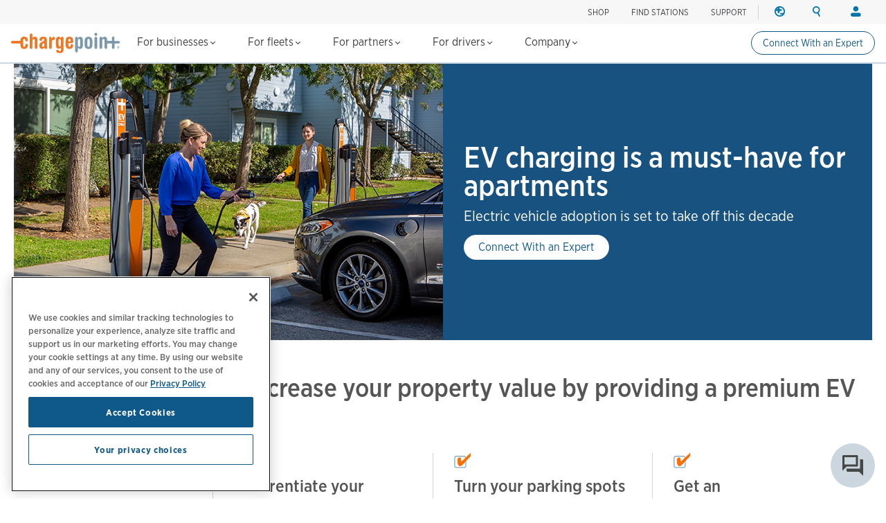

--- FILE ---
content_type: text/html; charset=UTF-8
request_url: https://www.chargepoint.com/solutions/apartments
body_size: 18986
content:
<!DOCTYPE html>
<html lang="en" dir="ltr" prefix="og: https://ogp.me/ns#">
  <head>
    <!-- Google Tag Manager (noscript) -->
<noscript><iframe src="https://www.googletagmanager.com/ns.html?id=GTM-MHGGC8"
height="0" width="0" style="display:none;visibility:hidden"></iframe></noscript>
<!-- End Google Tag Manager (noscript) -->

    <meta name="HandheldFriendly" content="true" />
    <meta name="viewport" content="width=device-width, initial-scale=1, maximum-scale=3, user-scalable=yes" />
    <meta name="MobileOptimized" content="width" />
    <meta name="p:domain_verify" content="cb824672000cfbfa8247268f9c7ee94b" />
    <meta name="google-site-verification" content="QrLbq2i7gQ5xo0lM-JlaG_sP-M2azW7LlgES6n8kUx4" />
    <meta charset="utf-8" />
<meta name="description" content="Attract and retain valuable residents to your multifamily apartment community with the leading EV charging brand in North America." />
<link rel="canonical" href="https://www.chargepoint.com/solutions/apartments" />
<meta name="referrer" content="no-referrer-when-downgrade" />
<meta property="og:site_name" content="ChargePoint" />
<meta property="og:type" content="website" />
<meta property="og:url" content="https://www.chargepoint.com/solutions/apartments" />
<meta property="og:title" content="EV Charging Solutions for Apartments | ChargePoint" />
<meta property="og:description" content="Attract and retain valuable residents to your multifamily apartment community with the leading EV charging brand in North America." />
<meta property="og:image" content="https://www.chargepoint.com/sites/default/files/2023-01/fbshare-MFH.png" />
<meta property="fb:app_id" content="685101778352519" />
<meta name="twitter:card" content="summary_large_image" />
<meta name="twitter:description" content="Attract and retain valuable residents to your multifamily apartment community with the leading EV charging brand in North America." />
<meta name="twitter:site" content="@ChargePointnet" />
<meta name="twitter:title" content="EV Charging Solutions for Apartments | ChargePoint" />
<meta name="MobileOptimized" content="width" />
<meta name="HandheldFriendly" content="true" />
<meta name="viewport" content="width=device-width, initial-scale=1.0" />
<link rel="icon" href="/themes/chargepoint/favicon.ico" type="image/vnd.microsoft.icon" />
<link rel="alternate" hreflang="en" href="https://www.chargepoint.com/solutions/apartments" />
<link rel="alternate" hreflang="en-ca" href="https://www.chargepoint.com/en-ca/solutions/apartments" />
<link rel="alternate" hreflang="fr-ca" href="https://www.chargepoint.com/fr-ca/solutions/apartments" />

    <title>EV Charging Solutions for Apartments | ChargePoint</title>
    <link rel="preconnect" href="https://cdn.fonts.net">
    <link rel="stylesheet" media="all" href="/sites/default/files/css/css_omxd01zdzunlolPj7ARaNnCak5v0RVcbQlowPxv_T_A.css?delta=0&amp;language=en&amp;theme=chargepoint&amp;include=[base64]" />
<link rel="stylesheet" media="all" href="/sites/default/files/css/css_Cr9j6_6IBZVhA0_2GNRVhs4TEHVQ2i0ynU95Ct2amDg.css?delta=1&amp;language=en&amp;theme=chargepoint&amp;include=[base64]" />

    <script type="application/json" data-drupal-selector="drupal-settings-json">{"path":{"baseUrl":"\/","pathPrefix":"","currentPath":"node\/5518","currentPathIsAdmin":false,"isFront":false,"currentLanguage":"en"},"pluralDelimiter":"\u0003","suppressDeprecationErrors":true,"ajaxTrustedUrl":{"form_action_p_pvdeGsVG5zNF_XLGPTvYSKCf43t8qZYSwcfZl2uzM":true},"ga_datalayer":{"content_group":"B2B","content_id":"Segment","content_objective":"Consideration","content_segment":"Multifamily","content_type":"Web Page","content_region":"NA"},"user":{"uid":0,"permissionsHash":"cb0f22db1dfdf49c0cf39c129804e6ad149f572575af05eac8ed2555ff3303ca"}}</script>
<script src="/sites/default/files/js/js_nd4Un0oKUPhP3IAIKBLmjjuMQ0Im8Ex2jiZKqA1laBA.js?scope=header&amp;delta=0&amp;language=en&amp;theme=chargepoint&amp;include=[base64]"></script>


  </head>
      <body class="homeBG en">
    
    
      <div class="dialog-off-canvas-main-canvas" data-off-canvas-main-canvas>
    <div class="layout-container page-solutions/apartments">
  

  <header class="navbar navbar-default navbar-fixed-top" role="banner">
        <div id="block-chargepoint-branding">
  
    
    <div class="container">
    <div class="navbar-header">
      <button type="button" class="navbar-toggle toggle-menu menu-left push-body" data-toggle="collapse" data-target="#bs-example-navbar-collapse-1">
        <span class="sr-only">Toggle navigation</span>
        <span class="icon-bar top-bar"></span>
        <span class="icon-bar middle-bar"></span>
        <span class="icon-bar bottom-bar"></span>
      </button>
          <a href="/" title="Home" rel="home" class="logolink">
            <img src="/themes/chargepoint/logo.svg" alt="Home" />
          </a>
    </div>
    <div class="head-right">
        <div class="site-utility">
            <div>
  
    
      



<div id='cp-utility-menu'>
	<ul class="cp-utility-menu-first-level">
					<li class="term-66570 shop-utility">

									<div class="cp-utility">
						<a href="https://store.chargepoint.com" target="_blank">SHOP</a>
					</div>
							</li>
					<li class="term-56678 find-chargers-utility">

									<div class="cp-utility-parent">
						<span class="cp-utility-name">Find Stations</span>
					</div>
					<div class="cp-utility-menu-secon-level cp-dropdown-navigation">
						<ul>
													<li class="term-56679 utility-dropdown-title">
								 									<div>
										Find charging stations
									</div>
									</li>
									<form
										class="cp-find-stations cp-search-bar cp-search-bar--gray"
										data-drupal-form-fields=""
										data-once="form-updated">
										<div class="search-field">
											<input type="text" name="google-search" role="combobox" placeholder="Enter a location" aria-label="Search (e.g. city, address, landmark). Press the down-arrow to see search results. Click any search result to update the map location." value="" autocomplete="off" aria-autocomplete="list" aria-expanded="false" aria-haspopup="listbox" aria-controls="g-map-input">
											<span class="cp-search-bar__clear-input" aria-label="Clear search input"></span>
										</div>
										<button type="submit" class="cp-search-bar__submit-btn" aria-label="Submit search"></button>
										<div id="g-map-input" class="hidden-control"></div>
									</form>

									<a href="/drivers-map" target="_blank" class="fr small-link link-new-tab">
										Explore charging map
									</a>
															</li>
											</div>
							</li>
					<li class="term-66598 ">

									<div class="cp-utility">
						<a href="/support">SUPPORT</a>
					</div>
							</li>
					<li class="term-401 region-utility cp-utility-icon-only utility-divider">

									<div class="cp-utility-parent">
						<span class="cp-utility-name">Region</span>
					</div>
					<div class="cp-utility-menu-secon-level cp-dropdown-navigation">
						<ul>
													<li class="term-402 utility-dropdown-title">
																	<div>
										Change region
									</div>
															</li>
													<li class="term-403 cp-menu-section-title cp-menu-section--row">
																	<div>
										North America
									</div>
									<ul class="cp-menu-section">
																					<li class="term-404 change-location">
																										<a href="/en-ca/solutions/apartments?change_location=1" class="cp-change-location ">
															Canada (english)
														</a>
																							</li>
																					<li class="term-405 change-location">
																										<a href="/fr-ca/solutions/apartments?change_location=1" class="cp-change-location ">
															Canada (français canadien)
														</a>
																							</li>
																					<li class="term-406 change-location">
																										<a href="/solutions/apartments?change_location=1" class="cp-change-location active">
															United States (english)
														</a>
																							</li>
																			</ul>
																							</li>
													<li class="term-407 cp-menu-section-title cp-menu-section--row">
																	<div>
										Europe
									</div>
									<ul class="cp-menu-section">
																					<li class="term-51152 change-location">
																										<a href="/cs-cz?change_location=1" class="cp-change-location ">
															Czech (czechia)
														</a>
																							</li>
																					<li class="term-408 change-location">
																										<a href="/da-dk?change_location=1" class="cp-change-location ">
															Denmark (dansk)
														</a>
																							</li>
																					<li class="term-409 change-location">
																										<a href="/de-de?change_location=1" class="cp-change-location ">
															Deutschland (deutsch)
														</a>
																							</li>
																					<li class="term-410 change-location">
																										<a href="/es-es?change_location=1" class="cp-change-location ">
															España (español)
														</a>
																							</li>
																					<li class="term-411 change-location">
																										<a href="/fr-fr?change_location=1" class="cp-change-location ">
															France (français)
														</a>
																							</li>
																					<li class="term-413 change-location">
																										<a href="/nl-nl?change_location=1" class="cp-change-location ">
															Nederlands (nederland)
														</a>
																							</li>
																					<li class="term-414 change-location">
																										<a href="/no-no?change_location=1" class="cp-change-location ">
															Norge (norsk)
														</a>
																							</li>
																					<li class="term-412 change-location">
																										<a href="/it-it?change_location=1" class="cp-change-location ">
															Italia (italiano)
														</a>
																							</li>
																					<li class="term-51153 change-location">
																										<a href="/pl-pl?change_location=1" class="cp-change-location ">
															Poland (polish)
														</a>
																							</li>
																					<li class="term-415 change-location">
																										<a href="/pt-pt?change_location=1" class="cp-change-location ">
															Portugal (português)
														</a>
																							</li>
																					<li class="term-416 change-location">
																										<a href="/sv-se?change_location=1" class="cp-change-location ">
															Sverige (svenska)
														</a>
																							</li>
																					<li class="term-417 change-location">
																										<a href="/en-gb?change_location=1" class="cp-change-location ">
															United Kingdom (english)
														</a>
																							</li>
																			</ul>
																							</li>
											</div>
							</li>
					<li class="term-400 search-utility cp-utility-icon-only">

									<div class="cp-utility-parent">
						<span class="cp-utility-name"><a href="/search">Search</a></span>
					</div>
					<div class="cp-utility-menu-secon-level cp-dropdown-navigation">
						<ul>
													<li class="term-56677 utility-dropdown-title">
																	<div>
										Search ChargePoint
									</div>
									</li>
									<div class="cp-search-bar cp-search-bar--gray" data-drupal-selector="cp-header-search-form" id="block-searchformheader-2">
  
    
      <form action="/solutions/apartments" method="post" id="cp-header-search-form" accept-charset="UTF-8">
  <div class="js-form-item form-item js-form-type-search form-item-search js-form-item-search form-no-label">
      <label for="edit-search" class="visually-hidden">Search</label>
        <input title="Enter the terms you wish to search for." placeholder="Search chargepoint.com" data-drupal-selector="edit-search" type="search" id="edit-search" name="search" value="" size="15" maxlength="128" class="form-search" />

        </div>
<input autocomplete="off" data-drupal-selector="form-wd-eils2uia-blosn8ho7fyng9tqmnqu-2g2d-54jsa" type="hidden" name="form_build_id" value="form-WD-Eils2UIA-bLoSn8HO7Fyng9tQMNqu-2g2D-54JSA" />
<input data-drupal-selector="edit-cp-header-search-form" type="hidden" name="form_id" value="cp_header_search_form" />
<div data-drupal-selector="edit-actions" class="form-actions js-form-wrapper form-wrapper" id="edit-actions"><input data-drupal-selector="edit-submit" type="submit" id="edit-submit" value="Apply" class="button js-form-submit form-submit" />
</div>

</form>

  </div>

															</li>
											</div>
							</li>
					<li class="term-418 login-utility cp-utility-icon-only">

									<div class="cp-utility-parent">
						<span class="cp-utility-name">Login</span>
					</div>
					<div class="cp-utility-menu-secon-level cp-dropdown-navigation">
						<ul>
													<li class="term-419 utility-dropdown-title">
																	<div>
										Your account
									</div>
															</li>
													<li class="term-420 cp-menu-section-title">
																	<div>
										Drivers
									</div>
									<ul class="cp-menu-section">
																					<li class="term-421 ">
																									<a href="/login" target="_blank">Login</a>
																							</li>
																					<li class="term-422 ">
																									<a href="/signup" target="_blank">Create an account</a>
																							</li>
																			</ul>
																							</li>
													<li class="term-423 cp-menu-section-title">
																	<div>
										Station owners
									</div>
									<ul class="cp-menu-section">
																					<li class="term-424 ">
																									<a href="/login" target="_blank">Login</a>
																							</li>
																			</ul>
																							</li>
													<li class="term-425 cp-menu-section-title">
																	<div>
										Partners
									</div>
									<ul class="cp-menu-section">
																					<li class="term-427 ">
																									<a href="https://partner.chargepoint.com" target="_blank">ChargePoint Partner Connect</a>
																							</li>
																					<li class="term-426 ">
																									<a href="http://www.chargepointuniversity.com/" target="_blank">ChargePoint University</a>
																							</li>
																			</ul>
																							</li>
											</div>
							</li>
			</ul>
</div>
  </div>

        </div>
    </div>
  </div>
</div>
<nav class="collapse navbar-collapse cbp-spmenu cbp-spmenu-vertical cbp-spmenu-left" id="global-nav-2" role="navigation" aria-label="Main navigation" id="block-chargepoint-main-menu">
            <div>
  
    
      <nav class="collapse navbar-collapse cbp-spmenu cbp-spmenu-vertical cbp-spmenu-left" id="global-nav-2" role="navigation" aria-label="Main navigation">
<div id='cp-main-menu'>
	<ul class="cp-main-menu-first-level">
		<a href="/" title="Home" rel="home" class="main-menu-logolink">
			<img
			src="/themes/chargepoint/logo.svg" alt="Home"/>
		</a>
							<li class="term-168 ">
				<div class="cp-main-parent">
					For businesses
					<i class="arrow down"></i>
				</div>
									<div class="cp-dropdown-navigation">
						<div>
																						<div class="cp-menu-section cp-menu-section--flex-grow">
																													<ul class="cp-main-menu-secon-level">
																							<li class="term-169 cp-menu-section--two-col-grid">
													<div>
														Smart charging solutions
													</div>
																																									<ul class="cp-main-menu-third-level">
																															<li
																	class="term-384  block-link-a">
																																																																						<a href="/why-chargepoint">Why ChargePoint</a>
																																					<div class="description">Choose the leading network for every EV charging need.</div>
																																																			</li>
																															<li
																	class="term-394  block-link-a">
																																																																						<a href="/businesses/software">Software</a>
																																					<div class="description">Power your charging program with a unified platform.</div>
																																																			</li>
																															<li
																	class="term-395  block-link-a">
																																																																						<a href="/businesses/services">Services</a>
																																					<div class="description">Get help with implementation, financing options and expert support.</div>
																																																			</li>
																															<li
																	class="term-397  block-link-a">
																																																																						<a href="/products/driver-experience-network">Driver experience network</a>
																																					<div class="description">Integrate EV charging seamlessly into mobile or in-vehicle apps.</div>
																																																			</li>
																															<li
																	class="term-398  block-link-a">
																																																																						<a href="/businesses/stations">Stations</a>
																																					<div class="description">Find the right Level 2 AC and Level 3 DC fast charging stations for your business.</div>
																																																			</li>
																															<li
																	class="term-66650  block-link-a">
																																																																						<a href="/businesses/coming-soon">New and Coming soon</a>
																																					<div class="description">See upcoming products from ChargePoint.</div>
																																																			</li>
																													</ul>
																									</li>
																					</ul>
																	</div>
															<div class="cp-menu-section ">
																													<ul class="cp-main-menu-secon-level">
																							<li class="term-181 ">
													<div>
														Industries
													</div>
																																									<ul class="cp-main-menu-third-level">
																															<li
																	class="term-182 with-icon apartments block-link-a">
																																																																						<a href="/solutions/apartments">Apartments</a>
																																																			</li>
																															<li
																	class="term-335 with-icon autodealership block-link-a">
																																																																						<a href="/solutions/auto-dealerships">Auto dealerships</a>
																																																			</li>
																															<li
																	class="term-346 with-icon automakers block-link-a">
																																																																						<a href="/solutions/automakers">Automakers</a>
																																																			</li>
																															<li
																	class="term-65474 with-icon newconstruction block-link-a">
																																																																						<a href="/solutions/commercial-real-estate">Commercial real estate</a>
																																																			</li>
																															<li
																	class="term-18999 with-icon fuelingconvenience block-link-a">
																																																																						<a href="/solutions/fueling-convenience">Fueling and convenience retail</a>
																																																			</li>
																															<li
																	class="term-66459 with-icon parkingoperator block-link-a">
																																																																						<a href="/solutions/parking-operators">Parking operators</a>
																																																			</li>
																															<li
																	class="term-185 with-icon retail block-link-a">
																																																																						<a href="/solutions/retail">Retail</a>
																																																			</li>
																															<li
																	class="term-187 with-icon workplace block-link-a">
																																																																						<a href="/solutions/workplace">Workplace</a>
																																																			</li>
																															<li
																	class="term-188 with-icon seeall block-link-a">
																																																																						<a href="/solutions">See all industries</a>
																																																			</li>
																													</ul>
																									</li>
																					</ul>
																	</div>
															<div class="cp-menu-section ">
																													<ul class="cp-main-menu-secon-level">
																							<li class="term-189 resources">
													<div>
														Resources
													</div>
																																									<ul class="cp-main-menu-third-level">
																															<li
																	class="term-190  block-link-a">
																																																																						<a href="/about/webinars-events">Webinars &amp; events</a>
																																																			</li>
																															<li
																	class="term-191  block-link-a">
																																																																						<a href="/incentives?c=1#type=commercial">Incentives</a>
																																																			</li>
																															<li
																	class="term-193  block-link-a">
																																																																						<a href="/resource-library?rec=cf#resType=126&amp;search=charging%20forward">Industry reports</a>
																																																			</li>
																															<li
																	class="term-194  block-link-a">
																																																																						<a href="/resource-library">Business resources</a>
																																																			</li>
																															<li
																	class="term-195  block-link-a">
																																																																						<a href="/solutions/customer-stories">Customer stories</a>
																																																			</li>
																															<li
																	class="term-196  block-link-a">
																																																																						<a href="/blog">Blog</a>
																																																			</li>
																															<li
																	class="term-197  block-link-a">
																																																																						<a href="/products/guides">Product resources</a>
																																																			</li>
																															<li
																	class="term-198  block-link-a">
																																																																						<a href="/products/support-faq">Support &amp; FAQ</a>
																																																			</li>
																													</ul>
																									</li>
																					</ul>
																	</div>
													</div>
																			<div class="main-menu-submarine__container">
								<ul class="main-menu-submarine">
																			<li><a href="https://info.chargepoint.com/request-a-quote.html?product=nav" class="more-arrow">Request a quote</a></li>
																	</ul>
							</div>
																	</div>
											</li>
									<li class="term-199 ">
				<div class="cp-main-parent">
					For fleets
					<i class="arrow down"></i>
				</div>
									<div class="cp-dropdown-navigation">
						<div>
																						<div class="cp-menu-section cp-menu-section--flex-grow">
																													<ul class="cp-main-menu-secon-level">
																							<li class="term-200 cp-menu-section--two-col-grid cp-menu-section--3-rows">
													<div>
														Smart charging solutions
													</div>
																																									<ul class="cp-main-menu-third-level">
																															<li
																	class="term-51154  block-link-a">
																																																																						<a href="/fleet/solutions">Fleet solutions</a>
																																					<div class="description">Get the complete solution for your EV fleet.</div>
																																																			</li>
																															<li
																	class="term-208  block-link-a">
																																																																						<a href="/fleet/software">Software</a>
																																					<div class="description">Streamline fleet operations and deliver a lower TCO.</div>
																																																			</li>
																															<li
																	class="term-388  block-link-a">
																																																																						<a href="/fleet/telematics">Telematics</a>
																																					<div class="description">Optimize asset performance with rich insights and reports.</div>
																																																			</li>
																															<li
																	class="term-203  block-link-a">
																																																																						<a href="/fleet/services">Services</a>
																																					<div class="description">Go electric with end-to-end project management and flexible financing.</div>
																																																			</li>
																															<li
																	class="term-205  block-link-a">
																																																																						<a href="/fleet/stations">Stations</a>
																																					<div class="description">Find Level 2 AC and Level 3 DC charging stations for your fleet.</div>
																																																			</li>
																													</ul>
																									</li>
																					</ul>
																	</div>
															<div class="cp-menu-section ">
																													<ul class="cp-main-menu-secon-level">
																							<li class="term-209 ">
													<div>
														Fleet type
													</div>
																																									<ul class="cp-main-menu-third-level">
																															<li
																	class="term-326 with-icon company block-link-a">
																																																																						<a href="/solutions/company-vehicle-motor-pool-fleet">Company vehicles &amp; motor pools</a>
																																																			</li>
																															<li
																	class="term-211 with-icon delivery block-link-a">
																																																																						<a href="/solutions/logistics-delivery-fleet">Delivery &amp; logistics</a>
																																																			</li>
																															<li
																	class="term-281 with-icon passenger block-link-a">
																																																																						<a href="/solutions/passenger-transportation-fleet">Passenger transportation</a>
																																																			</li>
																													</ul>
																									</li>
																					</ul>
																	</div>
															<div class="cp-menu-section ">
																													<ul class="cp-main-menu-secon-level">
																							<li class="term-212 resources">
													<div>
														Resources
													</div>
																																									<ul class="cp-main-menu-third-level">
																															<li
																	class="term-213  block-link-a">
																																																																						<a href="/about/webinars-events">Webinars &amp; events</a>
																																																			</li>
																															<li
																	class="term-214  block-link-a">
																																																																						<a href="/incentives?c=2#type=commercial">Incentives</a>
																																																			</li>
																															<li
																	class="term-216  block-link-a">
																																																																						<a href="/node/4598">Industry reports</a>
																																																			</li>
																															<li
																	class="term-218  block-link-a">
																																																																						<a href="/resource-library#industry=114">Fleet resources</a>
																																																			</li>
																															<li
																	class="term-219  block-link-a">
																																																																						<a href="/blog">Blog</a>
																																																			</li>
																													</ul>
																									</li>
																					</ul>
																	</div>
													</div>
																			<div class="main-menu-submarine__container">
								<ul class="main-menu-submarine">
																			<li><a href="https://info.chargepoint.com/request-a-quote-fleet.html?product=nav-fleet" class="more-arrow">Request a quote</a></li>
																	</ul>
							</div>
																	</div>
											</li>
									<li class="term-66614 ">
				<div class="cp-main-parent">
					For partners
					<i class="arrow down"></i>
				</div>
									<div class="cp-dropdown-navigation">
						<div>
																						<div class="cp-menu-section ">
																													<ul class="cp-main-menu-secon-level">
																							<li class="term-66616 cp-menu-section--two-col-grid cp-menu-section--3-rows">
													<div>
														Partner
													</div>
																																									<ul class="cp-main-menu-third-level">
																															<li
																	class="term-66617  block-link-a">
																																																																						<a href="/partners">Partner Overview</a>
																																					<div class="description">Join the ChargePoint Partner Program to access new market opportunities and valuable sales resources.</div>
																																																			</li>
																															<li
																	class="term-66618  block-link-a">
																																																																						<a href="/partners/training-certification">Training &amp; Certification</a>
																																					<div class="description">Enroll in an educational program that integrates practical knowledge with product-specific courses.</div>
																																																			</li>
																															<li
																	class="term-66619  block-link-a">
																																																																						<a href="/partners/specifications">Specifiers</a>
																																					<div class="description">Discover EV charging site design tools and resources for architects, electrical engineers and other professionals.</div>
																																																			</li>
																															<li
																	class="term-66620  block-link-a">
																																																																						<a href="/solutions/automakers">Automakers</a>
																																					<div class="description">Integrate EV charging capabilities seamlessly into your mobile app or in-vehicle experience.</div>
																																																			</li>
																													</ul>
																									</li>
																					</ul>
																	</div>
															<div class="cp-menu-section ">
																													<ul class="cp-main-menu-secon-level">
																							<li class="term-66622 ">
													<div>
														Resources
													</div>
																																									<ul class="cp-main-menu-third-level">
																															<li
																	class="term-66623  block-link-a">
																																																																						<a href="https://www.chargepointuniversity.com">ChargePoint University</a>
																																																			</li>
																															<li
																	class="term-66624  block-link-a">
																																																																						<a href="/about/webinars-events">Webinars &amp; events</a>
																																																			</li>
																															<li
																	class="term-66625  block-link-a">
																																																																						<a href="/products/guides">Product resources</a>
																																																			</li>
																															<li
																	class="term-66626  block-link-a">
																																																																						<a href="https://partner.chargepoint.com/s/partners-application-VAR?language=en_US">New partner application</a>
																																																			</li>
																													</ul>
																									</li>
																					</ul>
																	</div>
													</div>
																							</div>
											</li>
									<li class="term-65022 ">
				<div class="cp-main-parent">
					For drivers
					<i class="arrow down"></i>
				</div>
									<div class="cp-dropdown-navigation">
						<div>
																						<div class="cp-menu-section ">
																													<ul class="cp-main-menu-secon-level">
																							<li class="term-65024 cp-menu-section--two-col-grid cp-menu-section--3-rows">
													<div>
														Charging on the go
													</div>
																																									<ul class="cp-main-menu-third-level">
																															<li
																	class="term-65025  block-link-a">
																																																																						<a href="/drivers/mobile">Meet the ChargePoint app</a>
																																					<div class="description">Get to know the only all-in-one EV charging app.</div>
																																																			</li>
																															<li
																	class="term-65026  block-link-a">
																																																																						<a href="/drivers">Finding &amp; using stations</a>
																																					<div class="description">Discover how to easily find and use EV charging stations.</div>
																																																			</li>
																															<li
																	class="term-66469  block-link-a">
																																																																						<a href="/drivers/charging-101">EV charging 101</a>
																																					<div class="description">Master EV charging basics to charge, drive and live better.</div>
																																																			</li>
																													</ul>
																									</li>
																					</ul>
																	</div>
															<div class="cp-menu-section ">
																													<ul class="cp-main-menu-secon-level">
																							<li class="term-65028 cp-menu-section--two-col-grid">
													<div>
														Charging at home
													</div>
																																									<ul class="cp-main-menu-third-level">
																															<li
																	class="term-66603  block-link-a">
																																																																						<a href="/drivers/home-charging-101">Home charging 101</a>
																																					<div class="description">Learn about EV charging basics for your house, condo or apartment.</div>
																																																			</li>
																															<li
																	class="term-65029  block-link-a">
																																																																						<a href="/drivers/home">ChargePoint Home Flex</a>
																																					<div class="description">Explore a home charger that works with everything.</div>
																																																			</li>
																													</ul>
																									</li>
																					</ul>
																	</div>
															<div class="cp-menu-section ">
																													<ul class="cp-main-menu-secon-level">
																							<li class="term-65032 resources">
													<div>
														Resources
													</div>
																																									<ul class="cp-main-menu-third-level">
																															<li
																	class="term-65033  block-link-a">
																																																																						<a href="/drivers/support">Driver support &amp; FAQ</a>
																																																			</li>
																															<li
																	class="term-65034  block-link-a">
																																																																						<a href="/drivers/home/resource">ChargePoint Home Flex resources</a>
																																																			</li>
																															<li
																	class="term-65035  block-link-a">
																																																																						<a href="/incentives?d=1#type=residential">Home charging &amp; EV incentives</a>
																																																			</li>
																															<li
																	class="term-65036  block-link-a">
																																																																						<a href="/drivers-map">Charging map</a>
																																																			</li>
																															<li
																	class="term-65037  block-link-a">
																																																																						<a href="/blog">Blog</a>
																																																			</li>
																													</ul>
																									</li>
																					</ul>
																	</div>
													</div>
																			<div class="main-menu-submarine__container">
								<ul class="main-menu-submarine">
																			<li><a href="/drivers/mobile" class="more-arrow"> Get the ChargePoint app</a></li>
																			<li><a href="https://store.chargepoint.com/chargers" class="more-arrow more-arrow--cp-blue">Buy ChargePoint Home Flex</a></li>
																	</ul>
							</div>
																	</div>
											</li>
									<li class="term-236 ">
				<div class="cp-main-parent">
					Company
					<i class="arrow down"></i>
				</div>
									<div class="cp-dropdown-navigation">
						<div>
																						<div class="cp-menu-section ">
																													<ul class="cp-main-menu-secon-level">
																							<li class="term-237 ">
													<div>
														About ChargePoint
													</div>
																																									<ul class="cp-main-menu-third-level">
																															<li
																	class="term-238  block-link-a">
																																																																						<a href="/about">Who we are</a>
																																																			</li>
																															<li
																	class="term-239  block-link-a">
																																																																						<a href="/about/sustainability">Sustainability</a>
																																																			</li>
																															<li
																	class="term-240  block-link-a">
																																																																						<a href="/about/leadership">Leadership</a>
																																																			</li>
																															<li
																	class="term-241  block-link-a">
																																																																						<a href="/about/board">Board of directors</a>
																																																			</li>
																															<li
																	class="term-247  block-link-a">
																																																																						<a href="/about/contact">Contact us</a>
																																																			</li>
																													</ul>
																									</li>
																					</ul>
																	</div>
															<div class="cp-menu-section ">
																													<ul class="cp-main-menu-secon-level">
																							<li class="term-242 ">
													<div>
														Media &amp; investors
													</div>
																																									<ul class="cp-main-menu-third-level">
																															<li
																	class="term-248  block-link-a">
																																																																						<a href="/about/webinars-events">Webinars &amp; events</a>
																																																			</li>
																															<li
																	class="term-243  block-link-a">
																																																																						<a href="/about/media">Press room</a>
																																																			</li>
																															<li
																	class="term-244  block-link-a">
																																																																						<a href="https://investors.chargepoint.com/" target="_blank">Investor relations</a>
																																																			</li>
																													</ul>
																									</li>
																					</ul>
																	</div>
															<div class="cp-menu-section ">
																													<ul class="cp-main-menu-secon-level">
																							<li class="term-246 resources main-menu-images">
													<div>
														Careers
													</div>
																																									<ul class="cp-main-menu-third-level">
																															<li
																	class="term-249 more-arrow block-link-a">
																																																																							<div class="main-menu-image">
																				      
        <img loading="lazy" src="/sites/default/files/styles/main_menu_image/public/2022-11/Careers-nav-thumb..png?itok=5iFqSn_O" width="350" height="140" alt="Careers-nav-thumb" title="Careers-nav-thumb" itemprop="image" />



  
  
																			</div>
																																				<a href="/about/opportunities">Join the charge</a>
																																																			</li>
																													</ul>
																									</li>
																					</ul>
																	</div>
													</div>
																							</div>
											</li>
									<a href="https://info.chargepoint.com/connect-with-an-expert.html?product=sticky-nav-cta" class="term-66599 driverButton secondaryDriverButton driverButton--sm driverButton--sticky-nav">Connect With an Expert</a>
					</ul>
</div>
</nav>

  </div>

  
        
<div class="cp-mobile-search-form" data-drupal-selector="cp-mobile-search-form" id="block-searchformmobilenav">
  
    
      <form action="/solutions/apartments" method="post" id="cp-mobile-search-form" accept-charset="UTF-8">
  <div class="js-form-item form-item js-form-type-search form-item-search js-form-item-search form-no-label">
      <label for="edit-search" class="visually-hidden">Search</label>
        <input title="Enter the terms you wish to search for." placeholder="Search chargepoint.com" data-drupal-selector="edit-search" type="search" id="edit-search" name="search" value="" size="15" maxlength="128" class="form-search" />

        </div>
<input autocomplete="off" data-drupal-selector="form-1bsttib21puksnoxwc4yifjj5fptptlfi5eo-p8rvwc" type="hidden" name="form_build_id" value="form-1Bsttib21pUkSnoxwc4yIFjj5FptptlFI5EO_P8RVWc" />
<input data-drupal-selector="edit-cp-mobile-search-form" type="hidden" name="form_id" value="cp_mobile_search_form" />
<div data-drupal-selector="edit-actions" class="form-actions js-form-wrapper form-wrapper" id="edit-actions"><input data-drupal-selector="edit-submit" type="submit" id="edit-submit" value="Apply" class="button js-form-submit form-submit" />
</div>

</form>

  </div>

  </nav>


  </header>

  
  <main class="container-fluid" role="main" id="top">

    <div id="navblackout"></div>
      <div class="">
        <div class="cp-ProductNav_Wrapper_Main">
      
    </div>
    <div data-drupal-messages-fallback class="hidden"></div>
<div id="block-chargepoint-content">
  
    
         
<div class="bodyBorder">
  <div class="bodywrap">
        <article data-history-node-id="5518">
      
      
      
      
<style>
  .vertical-image {
      background-image: url(
                  /sites/default/files/MFH-Hero.png
              );
  }
  .vertical-header-text {
      background: #185281;
  }
</style>
<div class="vertical-header">
  <div class="row mb40">
    <div class="col-sm-6 vertical-image">
    </div>
    <div class="col-sm-6 vertical-header-text">
      
      <h1>EV charging is a must-have for apartments</h1>

<p>Electric vehicle adoption is set to take off this decade</p>

  
        <a href="http://info.chargepoint.com/request-a-quote.html?business=apartments" class="driverButton whiteDriverButton">Connect With an Expert</a>

    </div>
  </div>
</div>

        <div class="paragraph paragraph--type--paragraph-text paragraph--view-mode--default">
          
      <h2 class="mt50">Attract residents and increase your property value by providing a premium EV charging experience</h2>

<div class="grid-key-points">
<div class="col-key-points justify-between">
<div class="content-wrap">
      
        <img loading="lazy" src="/sites/default/files/styles/large/public/2023-08/checkbox_small.png?itok=zwePiLmL" width="25" height="22" alt="checkbox" title="checkbox" class="img-responsive" itemprop="image">



  
  

<h3 class="font-medium">Attract and retain desirable residents.</h3>
</div>

<p>Electric vehicle (EV) charging is a valuable amenity residents rely on, building loyalty and lasting relationships.</p>
</div>

<div class="col-key-points justify-between">
<div class="cotent-wrap">
      
        <img loading="lazy" src="/sites/default/files/styles/large/public/2023-08/checkbox_small.png?itok=zwePiLmL" width="25" height="22" alt="checkbox" title="checkbox" class="img-responsive" itemprop="image">



  
  

<h3 class="font-medium">Differentiate your property from competitors.</h3>
</div>

<p>According to a 2022 survey, 47% of millennials, 41% of Gen Zers and 38% of Gen Xers want to purchase an EV as their&nbsp;<a href="https://www.wardsauto.com/dealers/why-do-young-people-want-ev-because-they-re-cool" rel=" noopener" tabindex="-1" target="_blank">next vehicle</a>.</p>
</div>

<div class="col-key-points justify-between">
<div class="cotent-wrap">
      
        <img loading="lazy" src="/sites/default/files/styles/large/public/2023-08/checkbox_small.png?itok=zwePiLmL" width="25" height="22" alt="checkbox" title="checkbox" class="img-responsive" itemprop="image">



  
  

<h3 class="font-medium">Turn your parking spots into profit centers.</h3>
</div>

<p>EV drivers are willing to pay more for parking spaces that allow them to charge at home, increasing your revenue and ROI. EV charging also raises property values.</p>
</div>

<div class="col-key-points justify-between">
<div class="cotent-wrap">
      
        <img loading="lazy" src="/sites/default/files/styles/large/public/2023-08/checkbox_small.png?itok=zwePiLmL" width="25" height="22" alt="checkbox" title="checkbox" class="img-responsive" itemprop="image">



  
  

<h3 class="font-medium">Get an<br class="visible-lg">
excellent ROI.</h3>
</div>

<p>Now is the best time to invest in EV charging. Generous incentives and subscription pricing make it affordable for any business.</p>
</div>
</div>

  
      </div>

        <div class="paragraph paragraph--type--paragraph-text paragraph--view-mode--default">
          
      <div class="row tour-module__wrapper mt100 background-color" style="--background-color:#185281; --plus-minus-background-img :url(/sites/default/files/2024-05/plus-minus-bg-blue.png)">
<div class="col-sm-7 col-sm-push-5 mb20">
      
        <img loading="lazy" src="/sites/default/files/styles/large/public/2023-08/MFH-3Dtour-screenshot.png?itok=VqNu-udn" width="741" height="350" alt="Multifamily home virtual tour" title="Multifamily home virtual tour" class="img-responsive" itemprop="image">



  
  
</div>

<div class="col-sm-5 col-sm-pull-7 mb20">
<h2>Explore EV charging for apartment properties</h2>

<p>See how ChargePoint fits in with multiple parking scenarios, making EV charging easy with purpose-built solutions for residents and guests that are simple to manage.</p>
<a class="driverButton secondaryDriverButton mt20 link-new-tab" href="/tours/multifamily" target="_blank" title="Take a Virtual Tour">Take the Virtual Tour</a></div>
</div>

  
      </div>

        <div class="paragraph paragraph--type--paragraph-text paragraph--view-mode--default">
          
      <!-- -->
<div class="h3--centered">
    <div class="row row__checker-board mt100">
        <div class="col-sm-6 ebook-thumb-wrapper plus-minus-bg pb10 pt10">
            <div data-entity-type="media" data-entity-uuid="71c0b7a8-b0e0-4854-9147-aa7e65c56565" data-langcode="en" class="embedded-entity">      
        <img loading="lazy" src="/sites/default/files/styles/large/public/2024-06/ROI-calculator-module_0.png?itok=G4-GD2vs" width="206" height="164" alt="Person working on their laptop" title="Person working on their laptop" class="img-responsive" itemprop="image">



  
  </div>

        </div>
        <div class="col-sm-6 h3-body tac">
            <a class="more-arrow" href="/blog/calculate-your-ev-charging-roi-multifamily">Calculate your potential ROI and profit from installing EV charging.</a>
        </div>
    </div>
</div>
<!-- -->
  
      </div>

        <div class="paragraph paragraph--type--paragraph-text paragraph--view-mode--default">
          
      <!-- Accordion Carousel -->
<div class="py50 sm-py25 mt50">
<div class="row">
<div class="col-md-6">
<div class="accordion-carousel__blocks">
<div class="accordion-carousel__block" id="block1-img">
      
        <img loading="lazy" src="/sites/default/files/styles/large/public/2023-01/CP-Charging%20Insight.png?itok=LnayW0Pz" width="635" height="550" alt="ChargePoint management software dashboard" title="ChargePoint management software dashboard" class="img-responsive" itemprop="image">



  
  
</div>

<div class="accordion-carousel__block" id="block2-img">
      
        <img loading="lazy" src="/sites/default/files/styles/large/public/2023-01/CP-Power%20management.png?itok=IvW5ETLb" width="635" height="447" alt="EV charging stations in a parking garage" title="EV charging stations in a parking garage" class="img-responsive" itemprop="image">



  
  

<div class="animation-card animation-card__right slide-in-top" id="animation-card__target-load">
<p class="power">Power</p>

<p class="target-load">Target Load</p>
<lottie-player id="barGraph" src="/media/json/bar-graph-target-load.json"></lottie-player> <!--div id="barGraph">&nbsp;</div-->

<p class="time">Time</p>
</div>
</div>

<div class="accordion-carousel__block" id="block3-img">
      
        <img loading="lazy" src="/sites/default/files/styles/large/public/2023-01/CP-Open%20API.png?itok=TLZamAo1" width="635" height="550" alt="Example integration partners with ChargePoint Open API" title="Example integration partners with ChargePoint Open API" class="img-responsive" itemprop="image">



  
  
</div>

<div class="accordion-carousel__block" id="block4-img">
      
        <img loading="lazy" src="/sites/default/files/styles/large/public/2023-01/CP-Access%20Control.png?itok=m_xHKrW7" width="635" height="447" alt="Resident EV driver starting a charge" title="Resident EV driver starting a charge" class="img-responsive" itemprop="image">



  
  

<div class="animation-card animation-card__left slide-in-top">
<table class="accessTable">
	<thead>
		<tr>
			<th style="border-top-color: transparent;
                                border-left-color: transparent;">&nbsp;</th>
			<th>Residents&nbsp;</th>
			<th>Visitors</th>
			<th>Public</th>
		</tr>
	</thead>
	<tbody>
		<tr>
			<td>Access</td>
			<td>
			<div class="accessClocks" id="clockEmployee">​</div>
			</td>
			<td>
			<div class="accessClocks" id="clockVisitor">​</div>
			</td>
			<td>
			<div class="accessClocks" id="clockPublic">​</div>
			</td>
		</tr>
		<tr>
			<td>Price</td>
			<td class="accessTable__cost">$</td>
			<td class="accessTable__cost">$$</td>
			<td class="accessTable__cost">$$$</td>
		</tr>
	</tbody>
</table>
</div>
</div>

<div class="accordion-carousel__block" id="block5-img">
      
        <img loading="lazy" src="/sites/default/files/styles/large/public/2023-01/CP-Reliability%20ASSURE.png?itok=AmSSAnWp" width="635" height="550" alt="ChargePoint station with Assure service" title="ChargePoint station with Assure service" class="img-responsive" itemprop="image">



  
  
</div>
</div>
</div>

<div class="col-md-6">
<div class="accordion-carousel__container">
<div class="accordion-carousel" tab-name="block1"><progress class="progress-bar" max="100" value="0"></progress>

<h3><strong>Charging insights</strong></h3>

<div class="accordion-carousel__body">
<p><a href="/businesses/software" rel="noreferrer">EV charging software</a> with advanced controls and rich insights such as greenhouse gas (GHG) emissions avoided allows you to easily monitor stations remotely, maximize usage, meet your sustainability goals and comply with local, state and national regulations — all from one unified platform.</p>
</div>
</div>

<div class="accordion-carousel" tab-name="block2"><progress class="progress-bar" max="100" value="0"></progress>

<h3><strong>Power Sharing</strong></h3>

<div class="accordion-carousel__body">
<p>Scale efficiently, save money and provide your residents with the charging they need when they need it. Power Sharing software intelligently manages available power so more charging stations can be installed without upgrading existing wiring, panels, transformers or power at your property.&nbsp;</p>
</div>
</div>

<div class="accordion-carousel" tab-name="block3"><progress class="progress-bar" max="100" value="0"></progress>

<h3><strong>Software integrations</strong></h3>

<div class="accordion-carousel__body">
<p>Over 40 integrations, including with popular building and distributed energy management systems, help streamline data sharing across your organization, making it easy to offer, implement and control charging at your property.</p>
</div>
</div>

<div class="accordion-carousel" tab-name="block4"><progress class="progress-bar" max="100" value="0"></progress>

<h3><strong>Access control</strong></h3>

<div class="accordion-carousel__body">
<p>Complete control over pricing policies that make sense for you and your residents. Set prices based on energy cost, duration, time of use, session length or driver group. Leverage access control to manage which drivers can use what stations and when.</p>
</div>
</div>

<div class="accordion-carousel" tab-name="block5"><progress class="progress-bar" max="100" value="0"></progress>

<h3><strong>Reliability</strong></h3>

<div class="accordion-carousel__body">
<p>A <a href="/businesses/services/assure" rel="noreferrer">98% uptime</a> uptime ensures that your residents wake up recharged and able to get to wherever the day takes them.</p>
</div>
</div>
</div>
</div>
</div>
</div>

  
      </div>

        <div class="paragraph paragraph--type--paragraph-text paragraph--view-mode--default">
          
      <h2 class="mt50">EV charging for any scenario</h2>
<p>Charging at your property can be easy, convenient and well-managed, no matter your parking configuration.</p>
<div class="row flex__talbe mb100">
<div class="col-md-6 mb40">
<!-- inner row --><div class="row">
<div class="col-md-4">
      
        <img loading="lazy" src="/sites/default/files/styles/large/public/2022-10/Personal%20charging%20CPF50%401x.png?itok=xGrm1SeJ" width="193" height="193" alt="Personal Charging  CPF50" title="Personal Charging  CPF50" class="img-responsive" itemprop="image">



  
  </div>
<div class="col-md-8">
<h4><strong>Assigned charging</strong></h4>
<p>If you offer residents dedicated parking spaces with a shared meter, assigned charging is best for your property.</p>
<ul class="plusList">
<li>Assign charging stations to residents.</li>
<li>Set up property owner or driver to pay for charging.</li>
<li>Allow property owner to handle installation and maintenance.</li>
<li>Find out why your residents will <a href="https://www.chargepoint.com/blog/more-place-sleep-multifamily-residents-need-place-charge" title="Find out why your residents will need charging.">need charging</a>.</li>
</ul>
</div>
</div>
<!-- inner row ends --></div>
<div class="col-md-6 mb40">
<!-- inner row --><div class="row">
<div class="col-md-4">
      
        <img loading="lazy" src="/sites/default/files/styles/large/public/2022-10/Shared%20charging%20CPF50%401x.png?itok=fX1URx7l" width="193" height="193" alt="Community Charging  CPF50" title="Community Charging  CPF50" class="img-responsive" itemprop="image">



  
  </div>
<div class="col-md-8">
<h4><strong>Community charging</strong></h4>
<p>If your residents park in a different spot every day, community charging is best for your property.</p>
<ul class="plusList">
<li>Provide shared stations to residents.</li>
<li>Enable drivers to easily check station availability or&nbsp;"get in line"&nbsp;to charge.</li>
<li>Manage installation and maintenance on your own or ChargePoint can provide this support.</li>
<li>Find out more about <a href="/businesses/stations/cpf50">CPF50</a>.</li>
</ul>
</div>
</div>
<!-- inner row ends --></div>
<div class="col-md-6 mb40">
<!-- inner row --><div class="row">
<div class="col-md-4">
      
        <img loading="lazy" src="/sites/default/files/styles/large/public/2022-10/Shared%20charging%401x.png?itok=yoTNENNV" width="193" height="193" alt="Community Charging CT4K" title="Community Charging CT4K" class="img-responsive" itemprop="image">



  
  </div>
<div class="col-md-8">
<h4><strong>Mixed-use charging</strong></h4>
<p>If you offer resident and public charging, a mixed-use solution is best.</p>
<ul class="plusList">
<li>Share charging between the public and residents.</li>
<li>Set up charging for&nbsp;any use case or access level.</li>
<li>Leverage Level 2 AC and DC fast charging.</li>
<li>Find out more about&nbsp;<a href="/businesses/stations/ct4000">CT4000</a>.</li>
</ul>
</div>
</div>
<!-- inner row ends --></div>
<div class="col-md-6">
<!-- inner row --><div class="row">
<div class="col-md-4">
      
        <img loading="lazy" src="/sites/default/files/styles/large/public/2023-01/CP-Easy%20Software-icon.png?itok=jNSyemKd" width="193" height="193" alt="Easy Software icon" title="Easy Software icon" class="img-responsive" itemprop="image">



  
  </div>
<div class="col-md-8">
<h4><strong>Easy software management</strong></h4>
<p>ChargePoint makes it simple to offer your residents EV charging and let your team focus on what they do best.</p>
<ul class="plusList">
<li>Connect with turnkey building management systems.</li>
<li>Leverage proactive monitoring and full vehicle interoperability.</li>
<li>Automatically manage and redistribute energy load across stations.</li>
<li>Collect data to better understand resident charging experience.</li>
<li>Find out more about our <a href="/businesses/software" title="Find out more about our software">software</a>.</li>
</ul>
</div>
</div>
<!-- inner row ends --></div>
</div>
<!-- -->
  
      </div>

      
<hr class="dash-bolt" />

      
<div class="vertical-quotes-container">
  <div class="vertical-quotes">
          <div class="quote active" id="quote-1">
      <p class="grey">&ldquo;EV charging is as required as having a gym. It’s beyond an amenity, it’s beyond a  nice-to-have.&rdquo;</p>
    </div>
      </div>
<div class="row vertical-quotes-att">
            <div class="quote-att active" id="quote-att-1">
        <p><strong>Phil Carmody</strong></p>
        <p>Head of ESG and corporate programs, GID</p>
                  <p><a href="/solutions/customer-stories/gid" class="">Read the Story &gt;</a></p>
              </div>

      
</div>

</div>

      
<hr class="dash-bolt" />

        <div class="paragraph paragraph--type--paragraph-text paragraph--view-mode--default">
          
      <div class="row mt100 sm-py25">
<div class="col-md-5 col-md-push-7 col-sm-12 text-right key-msg__img mb20">
      
        <img loading="lazy" src="/sites/default/files/styles/large/public/2023-01/CP-CPF50-charging.png?itok=kUFE_ZPO" width="524" height="350" alt="EV owner charging at apartment parking spot" title="EV owner charging at apartment parking spot" class="img-responsive" itemprop="image">



  
  </div>
<div class="col-md-6 col-md-pull-5 col-sm-12">
<h2>Meet your occupancy goals and attract the residents you want</h2>
<p><strong>With our top-rated app,</strong> ChargePoint is a leading brand your EV drivers already know and trust</p>
<ul class="plusList">
<li>Differentiate your property from competitors by enabling residents to <a href="https://www.jdpower.com/business/automotive/electric-vehicle-experience-evx-home-charging-study" target="_blank" rel=" noopener">charge where they live</a>.</li>
<li>Improve your property’s <a href="https://www.flipsnack.com/amliresidential/amli-2020-corporate-responsibility-report-2/full-view.html" target="_blank" rel=" noopener">sustainability image</a> and meet your ESG goals with powerful, easy-to-use reporting features.</li>
<li>Comply with emerging building codes and standards.</li>
</ul>
</div>
</div>
<!-- --><div class="row mt100 sm-py25">
<div class="col-md-5 col-sm-12 key-msg__img mb20">
      
        <img loading="lazy" src="/sites/default/files/styles/large/public/2023-01/CP-MFH-CP4K.png?itok=nQgl48W0" width="524" height="350" alt="EV charger stations outside an apartment building" title="EV charger stations outside an apartment building" class="img-responsive" itemprop="image">



  
  </div>
<div class="col-md-6 col-sm-12 pull-right--flex col-sm-push-1">
<h2>Meet today’s charging needs and plan for tomorrow’s</h2>
<p><strong>EV sales in North America are predicted to reach 40% by 2030 and over 60% by 2035,</strong> according to <a href="https://about.bnef.com/electric-vehicle-outlook/" target="_blank" rel=" noopener">BloombergNEF</a>.</p>
<ul class="plusList">
<li>Over 80% of charging takes place at home or at work. People will choose where they live based on where they can fuel their EV.</li>
<li>27%&nbsp;of residents are interested in EV charging stations, according to a recent NMHC survey.</li>
<li>Generate revenue with parking spots EV driving-residents will <a href="https://www.jturnerresearch.com/thank-you-the-next-gen-apartment" target="_blank" rel=" noopener">happily pay more</a> for.</li>
</ul>
</div>
</div>
<!-- --><div class="row mt100 sm-py25">
<div class="col-md-5 col-md-push-7 col-sm-12 text-right key-msg__img mb20">
      
        <img loading="lazy" src="/sites/default/files/styles/large/public/2023-01/CP-Management%20and%20driver.png?itok=W-7lbL9m" width="524" height="350" alt="Example view of ChargePoint software" title="Example view of ChargePoint software" class="img-responsive" itemprop="image">



  
  </div>
<div class="col-md-6 col-md-pull-5 col-sm-12">
<h2>Actionable metrics make management and driver experience easy for you</h2>
<ul class="plusList">
<li>Easily understand each resident's energy utilization and automatically get paid for the energy used to charge, by resident.</li>
<li>Track utilization using the <a href="/businesses/software">ChargePoint Cloud Dashboard</a>, so you know how and when to scale your solution to meet residents’ EV charging needs.</li>
<li>Leverage 35+ charts and reports to better understand station usage, GHG emissions saved and more.</li>
<li>Enable your residents to reliably get to their destinations with advanced diagnostics on station health that helps deliver 98% uptime.</li>
</ul>
</div>
</div>
<!-- --><div class="row mt100 sm-py25">
<div class="col-md-5 col-sm-12 key-msg__img">
      
        <img loading="lazy" src="/sites/default/files/styles/large/public/2023-01/CP-Incentives.png?itok=WAxiSZJ3" width="524" height="350" alt="EV charger incentives can help save money" title="EV charger incentives can help save money" class="img-responsive" itemprop="image">



  
  </div>
<div class="col-md-6 col-sm-12 pull-right--flex col-sm-push-1">
<h2>Incentives make charging possible for every property</h2>
<p>Federal and provincial Clean Fuel Regulations across Canada allow property owners to earn valuable EV charging credits that can be turned into revenue and finance the buildout of EV charging infrastructure across Canada.</p>
<ul class="plusList">
<li>Reduce&nbsp;time to ROI by taking advantage of&nbsp;the billions of dollars in <a href="/incentives/commercial">incentives</a> currently available for EV charging in North America.</li>
<li>Choosing networked EV charging stations from ChargePoint ensures&nbsp;you’ll be eligible for most federal, provincial and territory incentives.</li>
<li>Make sure you're getting all the incentives you should; with 15+ years in the industry,&nbsp;<a href="/products/sales">our experts</a> ensure you get every dollar you’re entitled to.</li>
</ul>
</div>
</div>

  
      </div>

        <div class="paragraph paragraph--type--paragraph-text paragraph--view-mode--default">
          
      <div class="gray-callout mb100 mt100">
<h2>Four easy steps to get started</h2>

<p>Installing EV charging at your apartment community doesn’t have to be difficult. Set yourself up for success by following these simple steps:</p>

<div class="key-message__wrapper">
<div class="key-message"><span class="message-num">1</span>

<h4>Assess your community’s need for EV charging.</h4>

<ul class="plusList">
	<li><a href="https://chargingforward.chargepoint.com/story/beyond-an-amenity/page/1">Discover</a> why communities like yours are choosing to install EV charging.</li>
	<li><a href="https://chargepoint.ent.box.com/v/MFH-EV-Charging-Survey-EN" rel=" noopener" target="_blank">Use this survey</a> to collect data from your residents.</li>
</ul>
</div>

<div class="key-message"><span class="message-num">2</span>

<h4>Speak to your electrical contractor.</h4>

<ul class="plusList">
	<li>Reach out to your preferred electrician or contact <a href="mailto:sales@chargepoint.com">sales@chargepoint.com</a><br class="visible-lg">
	for a list of ChargePoint partners in your area.</li>
	<li>Talk to your electrician about service and panel upgrades, dedicated EV service and leaving room for expansion.</li>
</ul>
</div>

<div class="key-message"><span class="message-num">3</span>

<h4>Find out what incentives are available.</h4>

<ul class="plusList">
	<li>Compile the information from the surveys, including the reasons for installing EV charging and any info from your contractor to assess current and future demand.</li>
	<li>Combine those details with this list of <a href="/incentives/federal-tax-credit-home-ev">incentives available in your area</a> to determine potential savings.</li>
</ul>
</div>

<div class="key-message"><span class="message-num">4</span>

<h4>Reach out to ChargePoint to get started.</h4>

<ul class="plusList">
	<li>Congratulations, you’re ready to start benefitting from EV charging!</li>
	<li><a href="https://info.chargepoint.com/request-a-quote.html?business=apartments">Connect with ChargePoint</a> to plan your project.</li>
</ul>
</div>
</div>
</div>

  
      </div>

      

	<div class="related-content resource-center-content">
		<h3 class="mb40">
      Resources for electrifying your properties
  </h3>
		<div class="row">
			<div class="global-resources-wrapper">
			    
      



    
  <a href="/resources/ev-charging-and-future-multifamily-properties" class="global-resource" >

          <div class="img-wrapper" style="background-image: url('/sites/default/files/Condo_owner_ebook_thumb.png')">
      </div>
    
    <div class="content" data-history-node-id="5570">
      <div class="type-text">
      E-books &amp; Reports
  </div>
      <div class="title">  EV charging and the future of multifamily properties 
</div>
      <p class="read-more">Read more</p>    
    </div>
  </a>


      



    
  <a href="/resources/how-chargepoints-software-platform-makes-charging-management-easy" class="global-resource" >

          <div class="img-wrapper" style="background-image: url('/sites/default/files/2022-08/SoftwareVideo_ResourceCenter.png')">
      </div>
    
    <div class="content" data-history-node-id="5122">
      <div class="type-text">
      Videos
  </div>
      <div class="title">  How ChargePoint’s software platform makes charging management easy
</div>
      <p class="read-more">Read more</p>    
    </div>
  </a>


      




<a href="https://info.chargepoint.com/2023-essential-ev-multifamily-webinar.html">
  <div class="tile">
          <img src="/sites/default/files/webinar/thumb/whyEVCharging-MFH-webinar.jpg" alt="  Why EV charging is essential for multifamily properties
">
                <div class="tile-copy padding content"  data-history-node-id="52724">
        <div class="type-text ondemand">on demand</div>
        <h3 class="title">  Why EV charging is essential for multifamily properties
</h3>
        <p class="read-more">Read more</p> 
      </div>
  </div>
</a>

  
			</div>
		</div>
			</div>


        <div class="paragraph paragraph--type--paragraph-text paragraph--view-mode--default">
          
      <div class="row py50 sm-py25">
<div class="col-lg-7">
<h2>Your partner for every step to electrification</h2>
<h3 style="color:#555;">Talk to an EV charging expert who can help you evaluate your EV charging needs and match you with the right solution.</h3>
<div class="sign-off-cols">
<h2><label for="edit-active-ports">374</label>K+</h2>
<p>activated ChargePoint ports</p>
</div>
<div class="sign-off-cols">
<h2>396M</h2>
<p>charges delivered (and<br>counting)</p>
</div>
<div class="sign-off-cols">
<h2>82%</h2>
<p>of the Fortune 50 are ChargePoint<br>customers</p>
</div>
<p><a class="driverButton" href="http://info.chargepoint.com/request-a-quote.html?business=apartments">Connect With an Expert</a></p>
</div>
<div class="col-sm-5 visible-lg">
      
        <img loading="lazy" src="/sites/default/files/styles/large/public/2022-04/signoff_lightning.png?itok=It9gbyr_" width="490" height="471" alt="EV plugged into apartment charging station" title="EV plugged into apartment charging station" class="img-responsive" itemprop="image">



  
  </div>
</div>

  
      </div>

      
  
    </article>
  </div>
</div>

  </div>

  </div>

  </main>

      <footer role="contentinfo" id="footer">
  <div class="footer-left"><img alt="ChargePoint Plus-Minus graphics" src="/img/pi/plusMinusBG.png" class="img-responsive"></div>
  <div class="footer-middle">
    <div class="footerContent">
      <div class="row">
        <div class="col-sm-9">
                      <div>
  
    
      <div id='cp-footer-menu'>
    <ul class="cp-footer-menu-first-level">
            <li class="term-250 ">
            <div>
                EV drivers
            </div>
                            <ul class="cp-footer-menu-secon-level">
                                    <li class="term-251 ">
                                                    <div>
                                <a href="/login" target="_blank">Log in</a>
                            </div>
                                            </li>
                                    <li class="term-252 ">
                                                    <div>
                                <a href="/signup" target="_blank">Sign up</a>
                            </div>
                                            </li>
                                    <li class="term-58070 ">
                                                    <div>
                                <a href="/drivers/support">EV driver FAQ</a>
                            </div>
                                            </li>
                                    <li class="term-253 ">
                                                    <div>
                                <a href="/support">24/7 support</a>
                            </div>
                                            </li>
                                </ul>
                    </li>
            <li class="term-254 ">
            <div>
                Station owners
            </div>
                            <ul class="cp-footer-menu-secon-level">
                                    <li class="term-255 ">
                                                    <div>
                                <a href="/login" target="_blank">Log in</a>
                            </div>
                                            </li>
                                    <li class="term-256 ">
                                                    <div>
                                <a href="/products/support-faq">Station owners FAQ</a>
                            </div>
                                            </li>
                                    <li class="term-257 ">
                                                    <div>
                                <a href="/support">Contact support</a>
                            </div>
                                            </li>
                                    <li class="term-258 ">
                                                    <div>
                                <a href="https://info.chargepoint.com/connect-with-an-expert.html?product=footer">Contact sales</a>
                            </div>
                                            </li>
                                </ul>
                    </li>
            <li class="term-264 ">
            <div>
                About us
            </div>
                            <ul class="cp-footer-menu-secon-level">
                                    <li class="term-265 ">
                                                    <div>
                                <a href="/about/opportunities">Careers</a>
                            </div>
                                            </li>
                                    <li class="term-66460 ">
                                                    <div>
                                <a href="https://trust.chargepoint.com" target="_blank">Trust center</a>
                            </div>
                                            </li>
                                    <li class="term-266 ">
                                                    <div>
                                <a href="/about/contact">Contact us</a>
                            </div>
                                            </li>
                                </ul>
                    </li>
        </ul>

</div>

  </div>

                  </div>
        <div class="col-sm-3 footer-social-col">
                      <div id="block-footersocial">
  
    
      
      <!--<div class="text-right footSocial"><a href="https://twitter.com/chargepointnet"><img alt="" class="foot-social-icon" data-entity-type="" data-entity-uuid="" src="/img/social/social_footer_twit.png" /></a><a href="https://www.facebook.com/ChargePoint"><img alt="" class="foot-social-icon" data-entity-type="" data-entity-uuid="" src="/img/social/social_footer_fb.png" /></a><a href="https://www.instagram.com/chargepoint/"><img alt="" class="foot-social-icon" data-entity-type="" data-entity-uuid="" src="/img/social/social_footer_insta.png" /></a><a href="http://www.linkedin.com/company/chargepoint?trk=company_name"><img alt="" class="foot-social-icon" data-entity-type="" data-entity-uuid="" src="/img/social/social_footer_li.png" /></a><a href="https://www.youtube.com/c/ChargePointnet"><img alt="" class="foot-social-icon" data-entity-type="" data-entity-uuid="" src="/img/social/social_footer_yt.png" /></a></div> -->
<div class="text-right footSocial"><a href="https://twitter.com/chargepointnet" target="_blank"><img alt="Twitter" class="foot-social-icon" data-entity-type data-entity-uuid src="/img/social/social_footer_twit.png"></a><a href="https://www.facebook.com/ChargePoint" target="_blank"><img alt="Facebook" class="foot-social-icon" data-entity-type data-entity-uuid src="/img/social/social_footer_fb.png"></a><a href="https://www.instagram.com/chargepoint/" target="_blank"><img alt="Instagram" class="foot-social-icon" data-entity-type data-entity-uuid src="/img/social/social_footer_insta.png"></a><a href="http://www.linkedin.com/company/chargepoint?trk=company_name" target="_blank"><img alt="LinkedIn" class="foot-social-icon" data-entity-type data-entity-uuid src="/img/social/social_footer_li.png"></a><a href="https://www.youtube.com/c/ChargePointnet" target="_blank"><img alt="YouTube" class="foot-social-icon" data-entity-type data-entity-uuid src="/img/social/social_footer_yt.png"></a></div>

  
  </div>

            <div class="language-switcher-language-url" id="block-languageswitcher" role="navigation">
  
    
      <p class="text-right"><a href=" /locale" class="languageswitcher countryflag countryflag-us">United States &gt;</a></p>

  </div>

                  </div>
      </div>

                    <div class="row mt20">
          <div class="col-sm-12">
                  
      <p class="copyright"><a href="https://na.chargepoint.com/privacy_policy">Privacy Policy</a> | <a class="trick4onetrust your-privacy-choices" href="#">Your Privacy Choices</a> | <a href="/terms-of-use">Terms of Use</a> | <a href="/accessibility-statement">Accessibility Statement</a> | <a href="/supplier-code-of-conduct">Supplier Code of Conduct</a> <!--a href="/files/legal/ChargePoint-California-Transparency-in-Supply-Chains-Act-Statement.pdf">California Supply Chains Act</a--></p>

<p class="copyright"><a href="https://info.chargepoint.com/preferences.html">Email Preferences &gt;</a></p>

<p class="copyright">Copyright © 2026 ChargePoint, Inc. All rights reserved.</p>
<!-- OneTrust Cookies Settings button start -->

<p><button class="ot-sdk-show-settings" id="ot-sdk-btn">Cookie Settings</button><!-- OneTrust Cookies Settings button end --></p>

  
  
            
          </div>
        </div>
          </div>
  </div>
</footer>

  
</div>
  </div>

    
    <script src="/core/assets/vendor/jquery/jquery.min.js?v=4.0.0-rc.1"></script>
<script src="/sites/default/files/js/js_90bfhqIN_lECelJjB6JoQC0H3czyk9kydMqbj3nAV2U.js?scope=footer&amp;delta=1&amp;language=en&amp;theme=chargepoint&amp;include=[base64]"></script>
<script src="//unpkg.com/@lottiefiles/lottie-player@latest/dist/lottie-player.js"></script>
<script src="//unpkg.com/@lottiefiles/lottie-interactivity@latest/dist/lottie-interactivity.min.js"></script>
<script src="//cdnjs.cloudflare.com/ajax/libs/bodymovin/5.9.4/lottie.min.js"></script>
<script src="/sites/default/files/js/js_wX8ekJGgEVpa5znuA8tIShPH7pFSySGS9tXZp5sGGzg.js?scope=footer&amp;delta=5&amp;language=en&amp;theme=chargepoint&amp;include=[base64]"></script>
<script src="//maps.googleapis.com/maps/api/js?key=AIzaSyDBIh__9WUNxvQQPwiFCQJ-schkWpIllC4&amp;libraries=places&amp;callback=initAutocomplete" async defer></script>
<script src="/sites/default/files/js/js_ujomlvwFf3r-ctCRlulpWGWcXXrfynDuA5sBAzFw27A.js?scope=footer&amp;delta=7&amp;language=en&amp;theme=chargepoint&amp;include=[base64]"></script>

    <script type="text/javascript">
      jQuery(function () {
        if (jQuery('.subtitle-fill').length > 0) {

          var dataDate = jQuery('.subtitle-fill').attr('data-date');
          var dataCategory = jQuery('.subtitle-fill').attr('data-category');

          var date = typeof dataDate !== typeof undefined;
          var category = typeof dataCategory !== typeof undefined;

          if (date) {
            jQuery('.subtitle .date').show();
          }

          if (category) {
            jQuery('.subtitle .category').text(jQuery('.subtitle-fill').text()).show();
          }

        }
      });
    </script>

    
 </body>
</html>


--- FILE ---
content_type: text/css
request_url: https://www.chargepoint.com/sites/default/files/css/css_omxd01zdzunlolPj7ARaNnCak5v0RVcbQlowPxv_T_A.css?delta=0&language=en&theme=chargepoint&include=eJxt0GFqwzAMBeALxQn7UdgpdoUi26-JmGN7klyW29cE1s7Qn_r04CGFjWRFLZxt8aSYwj-I4gKJDbam4ik5gZYmAY5zxO-Q-MaROEMHzCXCXS4fn4MqSMLmPMkbvhXZB75DjEMv_2nFoC6UbNSb5H1KkMgQzxhyv6JeM915JeOSl1C_nsPU12zHFbtHXALVE3dEpuXGySDzH1YSWoXqpv07rVKaXzK3XJtPrBvipIca9vOnD-xOijE
body_size: 5441
content:
/* @license GPL-2.0-or-later https://www.drupal.org/licensing/faq */
.text-align-left{text-align:left;}.text-align-right{text-align:right;}.text-align-center{text-align:center;}.text-align-justify{text-align:justify;}.align-left{float:left;}.align-right{float:right;}.align-center{display:block;margin-right:auto;margin-left:auto;}
.container-inline div,.container-inline label{display:inline-block;}.container-inline .details-wrapper{display:block;}.container-inline .hidden{display:none;}
.clearfix::after{display:table;clear:both;content:"";}
.hidden{display:none;}.visually-hidden{position:absolute !important;overflow:hidden;clip:rect(1px,1px,1px,1px);width:1px;height:1px;word-wrap:normal;}.visually-hidden.focusable:active,.visually-hidden.focusable:focus-within{position:static !important;overflow:visible;clip:auto;width:auto;height:auto;}.invisible{visibility:hidden;}
.item-list__comma-list,.item-list__comma-list li{display:inline;}.item-list__comma-list{margin:0;padding:0;}.item-list__comma-list li::after{content:", ";}.item-list__comma-list li:last-child::after{content:"";}
.js .js-hide{display:none;}.js-show{display:none;}.js .js-show{display:block;}@media (scripting:enabled){.js-hide.js-hide{display:none;}.js-show{display:block;}}
.position-container{position:relative;}
.reset-appearance{margin:0;padding:0;border:0 none;background:transparent;line-height:inherit;-webkit-appearance:none;appearance:none;}
.caption{display:table;}.caption > *{display:block;max-width:100%;}.caption > figcaption{display:table-caption;max-width:none;caption-side:bottom;}.caption > figcaption[contenteditable="true"]:empty::before{content:attr(data-placeholder);font-style:italic;}
.caption .media .field,.caption .media .field *{float:none;margin:unset;}
.caption .media .field,.caption .media .field *{float:none;margin:unset;}
:root{--popoverPos:20px;--productNavPos:auto;}#cp-main-menu{color:var(--black);margin:0px auto 0px;max-width:1400px;padding:0;}header.navbar.navbar-default .arrow{border:1px solid var(--black);border-width:0 1px 1px 0;display:inline-block;padding:2px;top:-3px;position:relative;}header.navbar.navbar-default .arrow.up{transform:rotate(-135deg);-webkit-transform:rotate(-135deg);border-color:#0F588A;}header.navbar.navbar-default .arrow.down{transform:rotate(45deg);-webkit-transform:rotate(45deg);}header.navbar.navbar-default .active,header.navbar.navbar-default .active .arrow{border-color:var(--dark-blue);color:var(--dark-blue);}header.navbar.navbar-default #cp-utility-menu .arrow{top:-2px;margin-left:4px;}header.navbar.navbar-default #cp-utility-menu .active .arrow{top:0;}.main-menu-logolink,.logolink{display:flex;height:auto;position:relative;justify-content:center;align-items:center;}.logolink{z-index:2000;height:56px;display:none;}.cp-main-menu-first-level{display:flex;padding:0;margin:0;}.cp-main-menu-first-level li{padding:0;margin:0;list-style:none;}.cp-main-menu-first-level>li{display:inline-block;padding:0.1rem 2rem;cursor:pointer;}@media (max-width:1333px){.cp-main-menu-first-level>li,.cp-main-menu-first-level>li{padding:0.1rem 1.5rem;}}@media (max-width:1280px){.fr-fr .cp-main-menu-first-level>li,.nl-nl .cp-main-menu-first-level>li{padding:0.1rem 1.1rem;}}@media (max-width:1220px){.fr-fr .cp-main-menu-first-level>li,.nl-nl .cp-main-menu-first-level>li,.es-es .cp-main-menu-first-level>li{padding:0.1rem 0.9rem;}}.cp-main-menu-first-level>li>div.cp-dropdown-navigation{visibility:hidden;}.cp-main-menu-first-level>li>div.cp-main-parent{line-height:50px;}.cp-main-menu-first-level>li>div.cp-main-parent:hover,#cp-product-subnav .cp-ProductNav_Link:hover,.subnav-cta a:hover{color:#0F588A;}#cp-product-subnav .cp-ProductNav_Link.icon-3d:hover{background:url('/sites/default/files/2022-03/icon-3d-tour.svg') left 10px no-repeat;background-size:30px 30px;filter:invert(29%) sepia(65%) saturate(664%) hue-rotate(159deg) brightness(94%) contrast(99%);}.cp-main-menu-first-level>li>div.cp-main-parent.active:after{width:100%;background:#0F588A;}.cp-main-menu-first-level>li>div.cp-main-parent:after,#cp-product-subnav ul li:not(.cp-Product_Name):after{content:'';display:block;height:2px;width:0;background:transparent;transition:width .5s ease,background-color .5s ease;-webkit-transition:width .5s ease,background-color .5s ease;-moz-transition:width .5s ease,background-color .5s ease;margin:auto;}#cp-product-subnav ul li:not(.cp-Product_Name):hover:after,#cp-product-subnav ul li:not(.cp-Product_Name).active:after{width:100%;background-color:#0F588A;}.cp-main-menu-first-level>li>div.active a{color:#0F588A;}.cp-main-menu-first-level>li>div.cp-dropdown-navigation.show-drop-down{opacity:1 !important;visibility:visible !important;border-top:1px solid #CBD6DF;-webkit-box-shadow:0px 7px 10px 0 rgb(0 0 0 / 10%);-moz-box-shadow:0px 7px 10px 0 rgb(0 0 0 / 10%);box-shadow:0px 7px 10px 0 rgb(0 0 0 / 10%);}.cp-utility-menu-first-level .cp-dropdown-navigation:before,.cp-utility-menu-first-level .cp-dropdown-navigation:after{content:'';position:absolute;bottom:100%;right:var(--popoverPos);border:10px solid transparent;border-bottom-color:#dddddd;pointer-events:none;}.cp-utility-menu-first-level .cp-dropdown-navigation:after{right:var(--popoverPos);border:9px solid transparent;border-bottom-color:#ffffff;pointer-events:none;}.cp-dropdown-navigation ul{list-style-type:none;padding:0;font-size:1rem;line-height:1.5rem;}.cp-utility-parent{text-transform:uppercase;}.utility-dropdown-title{color:var(--black);font-size:1rem;border-bottom:1px solid #CBD6DF;padding-bottom:1rem;margin-bottom:1rem;}.cp-menu-section-title div{font-weight:500;color:var(--charcoal);}.cp-menu-section--row{display:inline-block;vertical-align:top;}.cp-menu-section--two-col-grid ul{display:grid;grid-template-rows:repeat(4,auto);gap:0 1rem;grid-auto-flow:column;grid-auto-columns:minmax(0,1fr);}.cp-menu-section--two-col-grid.cp-menu-section--3-rows ul{grid-template-rows:repeat(3,auto);}.cp-menu-section--two-col ul{display:flex;flex-wrap:wrap;gap:0 1rem;}.cp-menu-section .cp-menu-section--two-col li{flex:0 0 48%;}.cp-menu-section .cp-main-menu-third-level li:hover{background-color:#F8F8F8;-webkit-transition:all 0.2s 0s ease-in;-moz-transition:all 0.2s 0s ease-in;-o-transition:all 0.2s 0s ease-in;transition:all 0.2s 0s ease-in;}.cp-main-menu-first-level>li.mobile-only{display:none;}div.cp-dropdown-navigation .cp-menu-section{display:block;margin:0 3rem 0 0;max-width:800px;min-width:300px;}div.cp-dropdown-navigation .cp-menu-section .description{font-size:0.9rem;}.cp-menu-section--flex-grow{flex-grow:1;}.cp-dropdown-navigation{position:absolute;z-index:1;justify-content:left;padding:0;margin:0;width:100%;background-color:#fff;left:0;top:98%;opacity:0;cursor:auto;}.cp-dropdown-navigation>div{display:flex;max-width:1400px;margin:0 auto;}.cp-main-menu-secon-level>*{flex:1 1 80px;}.cp-main-menu-secon-level>li{color:var(--charcoal);font-weight:500;padding:20px 0px;}.cp-main-menu-secon-level>li>div{border-bottom:1px solid #CBD6DF;padding:5px 0px;font-size:1rem;margin-bottom:0.5rem;}.cp-main-menu-secon-level .resources{background-color:#F6F8F9;padding-left:40px;}.cp-main-menu-secon-level .resources::before{content:"";position:absolute;background-color:#F6F8F9;width:100vw;height:100%;top:0;z-index:-1;}.cp-main-menu-secon-level>.resources>div,.cp-main-menu-secon-level>.resources>ul{max-width:400px;}.cp-main-menu-secon-level>.resources.main-menu-images>div,.cp-main-menu-secon-level>.resources.main-menu-images>ul{max-width:350px;}.cp-menu-section .resources .cp-main-menu-third-level li:hover{filter:brightness(95%);}.cp-menu-section>ul.cp-main-menu-secon-level,.cp-menu-section>ul>li.resources{height:100%;}.cp-main-menu-third-level{display:block;position:relative;margin:0;padding:0;margin-left:-0.6rem;}.cp-main-menu-third-level li{font-weight:300;padding:.6rem;color:var(--black);}.cp-menu-section li{display:block;position:relative;max-width:inherit;}.cp-main-menu-third-level .with-icon a{padding-left:40px;padding-right:30px;display:inline-block;min-height:1.5rem;}.cp-main-menu-third-level .with-icon.apartments a{background:url(/img/pi/svgs/iconApartment.svg) left 0px no-repeat;}.cp-main-menu-third-level .with-icon.condos a{background:url(/img/pi/svgs/iconCondo.svg) left 0px no-repeat;}.cp-main-menu-third-level .with-icon.hospitality a{background:url(/img/pi/svgs/iconHospitality.svg) left 0px no-repeat;}.cp-main-menu-third-level .with-icon.autodealership a{background:url(/img/pi/svgs/iconAutoDealership.svg) left 4px no-repeat;}.cp-main-menu-third-level .with-icon.automakers a{background:url(/img/pi/svgs/iconAutomakers.svg) left 0px no-repeat;}.cp-main-menu-third-level .with-icon.fuelingconvenience a{background:url(/img/pi/svgs/iconFuelingConvenience.svg) left 0px no-repeat;}.cp-main-menu-third-level .with-icon.newconstruction a{background:url(/img/pi/svgs/iconNewConstruction.svg) left 0px no-repeat;}.cp-main-menu-third-level .with-icon.retail a{background:url(/img/pi/svgs/iconRetail.svg) left 0px no-repeat;}.cp-main-menu-third-level .with-icon.parkingoperator a{background:url(/img/pi/svgs/iconParkingOperator.svg) left 4px no-repeat;}.cp-main-menu-third-level .with-icon.utilities a{background:url(/img/pi/svgs/iconUtilities.svg) left 0px no-repeat;}.cp-main-menu-third-level .with-icon.workplace a{background:url(/img/pi/svgs/iconWorkplace.svg) left 0px no-repeat;}.cp-main-menu-third-level .with-icon.seeall a{background:url(/img/pi/svgs/iconSeeAll.svg) left 0px no-repeat;}#cp-main-menu .more-arrow a,#cp-main-menu .main-menu-submarine a.more-arrow,a.more-arrow{position:relative;display:inline-block;padding:0.5rem 1.5rem 0.5rem 0;text-decoration:none;}#cp-main-menu .more-arrow a::after,#cp-main-menu .main-menu-submarine a.more-arrow::after,a.more-arrow::after{content:'';display:inline-block;width:1em;height:1em;background:url(/img/pi/svgs/orgMoreArrow.svg) no-repeat;background-size:contain;margin-left:0.5rem;margin-right:-1.5rem;vertical-align:sub;}.more-arrow.positioned-bottom{position:absolute;bottom:5px;}.more-arrow.positioned-bottom-right{position:absolute;bottom:5px;right:20px;}#cp-main-menu .more-arrow.more-arrow--cp-blue a::after,#cp-main-menu .main-menu-submarine a.more-arrow.more-arrow--cp-blue::after,a.more-arrow.more-arrow--cp-blue::after{background:url(/img/pi/svgs/orgMoreArrow--cp-blue.svg) no-repeat;background-size:contain;}#cp-main-menu .more-arrow a:hover,#cp-main-menu .main-menu-submarine a.more-arrow:hover{text-decoration:underline;}.cp-main-menu-third-level .with-icon.fleet a{background:url(/img/pi/svgs/iconSeeAll.svg) left 0px no-repeat;}.cp-main-menu-third-level .with-icon.delivery a{background:url(/img/pi/svgs/iconDeliveryLogistic.svg) left 0px no-repeat;}.cp-main-menu-third-level .with-icon.passenger a{background:url(/img/pi/svgs/iconPassenger.svg) left 0px no-repeat;}.cp-main-menu-third-level .with-icon.company a{background:url(/img/pi/svgs/iconCompanyVehicles.svg) left 0px no-repeat;}.cp-menu-section--two-col-grid .cp-main-menu-third-level li a{font-weight:400;color:var(--dark-blue);}.cp-main-menu-third-level li a{font-size:1rem;font-weight:300;text-decoration:none;color:var(--black);}.cp-main-menu-third-level li a:hover{text-decoration:underline;}.cp-main-menu-third-level .blank-menu{visibility:hidden;padding:5px 0;}@media screen and (max-width:992px){#cp-main-menu{display:none;color:var(--black);width:100%;}.cp-main-menu-first-level{display:block;}.cp-main-menu-first-level>li{display:block;}.cp-dropdown-navigation{display:block !important;padding:0px;height:auto;box-shadow:none;}.cp-dropdown-navigation.show-drop-down{position:relative;flex-wrap:nowrap;}div.cp-dropdown-navigation .cp-menu-section{width:100%;}.cp-main-menu-first-level>li>div.cp-main-parent:after{height:0px;}.cp-main-menu-first-level>li.mobile-only>div.cp-main-parent{line-height:30px;}.cp-main-menu-first-level>li:not(.mobile-only)>div{width:100%;border-bottom:1px solid #CBD6DF;line-height:45px;padding:0.5rem 0;}.cp-main-menu-first-level>li.mobile-only>div>i{display:none !important;}.cp-main-menu-first-level>li>div>i{float:right;top:20px !important;}.cp-main-menu-first-level>li.mobile-only{display:block;text-transform:uppercase;}.cp-main-menu-first-level>li:not(.mobile-only)+li.mobile-only{margin-top:20px !important;}.cp-main-menu-first-level>li.mobile-only:last-child:after{content:'';display:block;width:100%;height:2px;background:#eeeeee;margin-top:20px;}.cp-main-menu-secon-level{padding-left:10px;line-height:20px;}.cp-main-menu-secon-level>li{padding:1rem 0.5rem;}}@media screen and (max-width:1200px){.cp-dropdown-navigation{padding:0px;}}#cp-main-menu .menu-flex ul{display:flex;flex-flow:column wrap;}#cp-main-menu .menu-flex ul li{background-color:#eee;}#cp-main-menu .main-menu-image{display:block;}#cp-main-menu .main-menu-images li.block-link-a{padding:0;}#cp-main-menu .main-menu-images li.block-link-a:hover{filter:brightness(95%);}#cp-main-menu .main-menu-image img{width:350px;height:auto;}#cp-main-menu .main-menu-images .cp-main-menu-third-level{flex-wrap:nowrap;gap:0 2rem;margin-top:1rem;margin-left:0;}#cp-main-menu .max-width-800{max-width:800px;}#cp-main-menu .main-menu-images li a{display:block;background-color:var(--gray-50);padding:1rem;color:var(--ocean-blue);}#cp-main-menu .main-menu-images .more-arrow a{background-color:#FFF;display:inline-block;padding:1rem 1.5rem 1rem 1rem;}#cp-main-menu .main-menu-images .more-arrow.block-link-a{background-color:#FFF;}#cp-main-menu .main-menu-submarine__container{border-top:1px solid #CBD6DF;border-bottom:1px solid #CBD6DF;background-color:var(--gray-50);max-width:100%;}#cp-main-menu .main-menu-submarine{width:100%;max-width:1400px;margin:0 auto;}#cp-main-menu .main-menu-submarine li{display:inline-block;margin-right:4rem;}#cp-footer-menu{max-width:1200px;margin:0 auto;width:100%;}.cp-footer-menu-first-level{position:relative;display:flex;padding:0;margin:0;}.cp-footer-menu-first-level li{padding:0;margin:0;list-style:none;}.cp-footer-menu-first-level>li{display:inline-block;padding:0rem 2rem 0rem 0rem;width:25%;}.cp-footer-menu-first-level>li>div{font-size:.875rem;font-weight:400;}.cp-footer-menu-secon-level{display:flex;flex-direction:column;padding:0;margin:0;width:100%;}.with-sections .cp-footer-menu-secon-level{flex-direction:row;padding:0.4rem 0;}.cp-footer-menu-secon-level>li{padding:0.2rem 0;font-size:.75rem;}.cp-footer-menu-secon-level a{color:var(--black);}@media screen and (max-width:992px){.cp-footer-menu-first-level{display:block;}.cp-footer-menu-first-level>li{display:block;width:100%;margin-bottom:40px;}.cp-footer-menu-secon-level>li{padding:0.2rem 0px 0.2rem 2rem;}.footerContent .footer-social-col{display:block !important;width:100% !important;}#block-footersocial .footSocial{text-align:left !important;}#block-languageswitcher>p{text-align:left !important;}}#top .has-sub-nav .bodyBorder{padding-top:28px;}#cp-product-subnav{display:flex;width:100%;background-color:#FFFFFF;}#cp-product-subnav ul{display:flex;margin:0 auto;padding:0px;width:1400px;color:var(--black);gap:80px;}#cp-product-subnav ul li{list-style:none;}#cp-product-subnav ul li a{text-decoration:none;line-height:48px;display:block;height:95%;}#cp-product-subnav ul li.active a{color:#0F588A;pointer-events:none;cursor:default;}#cp-product-subnav ul li.active a.icon-3d{background:url('/sites/default/files/2022-03/icon-3d-tour.svg') left 10px no-repeat;background-size:30px 30px;filter:invert(29%) sepia(65%) saturate(664%) hue-rotate(159deg) brightness(94%) contrast(99%);}#cp-product-subnav .subnav-cta{font-size:1rem;line-height:50px;}#cp-product-subnav .subnav-cta a:hover{text-decoration:none;}#cp-product-subnav .subnav-cta a:after{content:url('/img/pi/svgs/orgMoreArrow.svg');display:inline-block;position:relative;top:4px;margin-left:5px;}.cp-ProductNav_Wrapper_Main{position:fixed;z-index:200;left:0;width:100%;top:var(--productNavPos);}.cp-ProductNav_Wrapper{position:relative;padding:0 25px;background-color:#FFFFFF;border-bottom:1px solid #EEEEEE;max-width:1413px;margin:0 auto;}.cp-ProductNav_Link{text-decoration:none;color:var(--black);font-size:1rem;}.cp-Product_Name{color:var(--black);font-size:1rem;line-height:49px;}.cp-ProductNav_Link[aria-label="selected"]{color:#0F588A}.cp-ProductNav_Link.icon-3d{padding-left:40px;background:url('/sites/default/files/2022-03/icon-3d-tour.svg') left 10px no-repeat;background-size:30px 30px;}.cp-Advancer{-webkit-appearance:none;-moz-appearance:none;appearance:none;background:transparent;padding:0 10px;border:0;position:absolute;top:-3px;bottom:0;opacity:0;-webkit-transition:opacity .3s;transition:opacity .3s;}.cp-ProductNav{overflow-x:auto;overflow-y:hidden;-webkit-overflow-scrolling:touch;white-space:nowrap;position:relative;font-size:0;}.js .cp-ProductNav{-ms-overflow-style:-ms-autohiding-scrollbar;}.js .cp-ProductNav::-webkit-scrollbar{display:none;}.cp-ProductNav_Contents{float:left;-webkit-transition:-webkit-transform .2s ease-in-out;transition:-webkit-transform .2s ease-in-out;transition:transform .2s ease-in-out;transition:transform .2s ease-in-out,-webkit-transform .2s ease-in-out;position:relative;}.cp-ProductNav_Contents-no-transition{-webkit-transition:none;transition:none;}[data-overflowing="both"]~.cp-Advancer_Left,[data-overflowing="left"]~.cp-Advancer_Left{opacity:1;}.cp-Advancer_Right{right:0;}[data-overflowing="both"]~.cp-Advancer_Right,[data-overflowing="right"]~.cp-Advancer_Right{opacity:1;}.cp-Advancer_Icon{width:20px;height:44px;fill:#bbb;}.cp-Advancer .arrow{border:solid var(--black);border-width:0 3px 3px 0;display:inline-block;padding:4px;}.cp-Advancer .right{transform:rotate(-45deg);-webkit-transform:rotate(-45deg);}.cp-Advancer .left{transform:rotate(135deg);-webkit-transform:rotate(135deg);}.cp-Advancer:focus{outline:0;}.cp-Advancer:hover{cursor:pointer;}.cp-Advancer_Left{left:0;}@media print,screen and (max-width:992px){.cp-ProductNav_Wrapper{width:auto;margin:0 auto;}#cp-product-subnav{width:auto !important;}#cp-product-subnav ul{justify-content:left;width:auto;margin:0px;padding:0px;gap:30px;}#cp-product-subnav ul li{padding:0px 30px;display:inline-block;}.subnav-cta{display:none;}.site-utility{display:none;}}#cp-utility-menu{padding:0.3rem 0;}.cp-utility-menu-first-level{display:flex;list-style:none;margin:0;padding:0;position:relative;}.cp-utility-menu-first-level>li.cp-utility-icon-only{position:relative;padding:.25rem 1rem;margin:0 .25rem;--popoverPos:1rem;}.cp-utility-menu-first-level>li{padding:.25rem .5rem;margin:0 0.5rem;cursor:pointer;border-radius:50px;-webkit-transition:all 0.2s 0s ease-in;-moz-transition:all 0.2s 0s ease-in;-o-transition:all 0.2s 0s ease-in;transition:all 0.2s 0s ease-in;}#cp-utility-menu .cp-utility-menu-first-level li.active,.cp-utility-menu-first-level>li:hover,.cp-utility-menu-first-level>li:active{background-color:#D9D9D9;}#cp-utility-menu ul.cp-menu-section{max-width:250px;min-width:fit-content;margin-bottom:1rem;padding:0;}.cp-utility-menu-first-level>li>ul{display:none;}.cp-utility-menu-first-level .show-drop-down{display:block;opacity:1;padding:1rem 2rem;top:1.8rem;left:auto;right:0;min-width:260px;width:fit-content;pointer-events:all;}.cp-utility-menu-secon-level{white-space:nowrap;-webkit-box-shadow:0px 2px 10px 0px rgb(0 0 0 / 10%);-moz-box-shadow:0px 2px 10px 0px rgba(0,0,0,0.1);box-shadow:0px 2px 10px 0px rgb(0 0 0 / 10%);pointer-events:none;}.cp-utility-parent::before,.cp-utility::before{content:" ";background-size:contain;display:inline-block;background-repeat:no-repeat;}.cp-utility-icon-only .cp-utility-name{position:absolute;width:1px;height:1px;margin:-1px;padding:0;overflow:hidden;clip:rect(0,0,0,0);border:0;}#cp-utility-menu > ul > li.utility-divider{position:relative;margin-left:.5rem;}#cp-utility-menu > ul > li.utility-divider::before{content:'';display:block;border-left:1px solid #cbd6df;height:85%;position:absolute;top:8.5%;left:-.5rem;}.search-utility .cp-utility-parent::before{background-image:url('/img/nav-search.svg');width:15px;height:15px;}#block-searchformheader-2{margin-bottom:1.8rem;}.region-utility .cp-utility-parent::before{background-image:url('/img/nav-globe.svg');width:15px;height:15px;}header.navbar.navbar-default .region-utility a.active{font-weight:400;color:var(--charcoal);pointer-events:none;}.region-utility a.active:before{content:"";display:inline-block;width:10px;height:10px;-moz-border-radius:7.5px;-webkit-border-radius:7.5px;border-radius:7.5px;background-color:var(--chargepoint-orange);transition:0.3s ease;margin:0 5px 0 -15px;}.login-utility .cp-utility-parent::before{background-image:url('/img/nav-profile.svg');width:15px;height:15px;}.cp-utility,div.cp-utility-parent{display:flex;align-items:center;justify-content:center;text-transform:uppercase;}.block-link-a a::before{content:" ";position:absolute;top:0;left:0;width:100%;height:100%;}@media screen and (max-width:1440px){ul.cp-main-menu-first-level{margin:0 1rem;}.cp-dropdown-navigation .cp-menu-section{padding:0 1rem;}#cp-main-menu .main-menu-submarine li{margin:0 1rem;}.site-utility{margin:0 1rem;}}@media screen and (max-width:1200px){.cp-menu-section--two-col-grid ul{display:block;}.cp-menu-section .cp-menu-section--two-col li{flex:auto;}.cp-main-menu-secon-level>.resources.main-menu-images>div,.cp-main-menu-secon-level>.resources.main-menu-images>ul{max-width:300px;}#cp-main-menu .main-menu-image img{width:300px;}div.cp-dropdown-navigation .cp-menu-section{margin:0 2rem 0 0;}#cp-main-menu .main-menu-images .cp-main-menu-third-level{gap:0 1rem;}}@media screen and (max-width:992px){.logolink{display:flex;}.main-menu-logolink{display:none;}.cp-main-menu-first-level>li>div.cp-dropdown-navigation.show-drop-down{-webkit-box-shadow:none;-moz-box-shadow:none;box-shadow:none;}.cp-dropdown-navigation>div{display:block;}.cp-menu-section--two-col ul{display:block;}div.cp-dropdown-navigation .cp-menu-section,.cp-main-menu-secon-level>.resources>div,.cp-main-menu-secon-level>.resources>ul{max-width:100%;}.cp-main-menu-secon-level>li>div{border-top:1px solid #CBD6DF;padding:.5rem 0;}.cp-main-menu-secon-level .resources{width:100%;padding:0 0.6rem 0.6rem;}.cp-main-menu-secon-level .resources::before{display:none;}#cp-main-menu .main-menu-submarine__container{display:none;}#cp-main-menu .main-menu-images li.block-link-a{margin:0 .9rem 1rem 0;width:100%;max-width:350px;display:inline-block;}#cp-main-menu .main-menu-image img{width:100%;max-width:350px;}.cp-main-menu-secon-level>.resources.main-menu-images>div,.cp-main-menu-secon-level>.resources.main-menu-images>ul{max-width:100%;}}@media screen and (max-width:767px){div.cp-dropdown-navigation .cp-menu-section .description{display:none;}.cp-main-menu-first-level>li,.cp-main-menu-first-level>li{padding:0.1rem;}.cp-dropdown-navigation .cp-menu-section{padding:0 0.5rem;}}.hidden-control{display:none;}
.paragraph--unpublished{background-color:#fff4f4;}


--- FILE ---
content_type: text/css
request_url: https://www.chargepoint.com/sites/default/files/css/css_Cr9j6_6IBZVhA0_2GNRVhs4TEHVQ2i0ynU95Ct2amDg.css?delta=1&language=en&theme=chargepoint&include=eJxt0GFqwzAMBeALxQn7UdgpdoUi26-JmGN7klyW29cE1s7Qn_r04CGFjWRFLZxt8aSYwj-I4gKJDbam4ik5gZYmAY5zxO-Q-MaROEMHzCXCXS4fn4MqSMLmPMkbvhXZB75DjEMv_2nFoC6UbNSb5H1KkMgQzxhyv6JeM915JeOSl1C_nsPU12zHFbtHXALVE3dEpuXGySDzH1YSWoXqpv07rVKaXzK3XJtPrBvipIca9vOnD-xOijE
body_size: 52380
content:
/* @license GPL-2.0-or-later https://www.drupal.org/licensing/faq */
html{font-family:sans-serif;-ms-text-size-adjust:100%;-webkit-text-size-adjust:100%;}body{margin:0;}article,aside,details,figcaption,figure,footer,header,hgroup,main,menu,nav,section,summary{display:block;}audio,canvas,progress,video{display:inline-block;vertical-align:baseline;}audio:not([controls]){display:none;height:0;}[hidden],template{display:none;}a{background-color:transparent;}a:active,a:hover{outline:0;}abbr[title]{border-bottom:1px dotted;}b,strong{font-weight:bold;}dfn{font-style:italic;}h1{font-size:2em;margin:0.67em 0;}mark{background:#ff0;color:#000;}small{font-size:80%;}sub,sup{font-size:75%;line-height:0;position:relative;vertical-align:baseline;}sup{top:-0.5em;}sub{bottom:-0.25em;}img{border:0;}svg:not(:root){overflow:hidden;}figure{margin:1em 40px;}hr{-webkit-box-sizing:content-box;-moz-box-sizing:content-box;box-sizing:content-box;height:0;}pre{overflow:auto;}code,kbd,pre,samp{font-family:monospace,monospace;font-size:1em;}button,input,optgroup,select,textarea{color:inherit;font:inherit;margin:0;}button{overflow:visible;}button,select{text-transform:none;}button,html input[type="button"],input[type="reset"],input[type="submit"]{-webkit-appearance:button;cursor:pointer;}button[disabled],html input[disabled]{cursor:default;}button::-moz-focus-inner,input::-moz-focus-inner{border:0;padding:0;}input{line-height:normal;}input[type="checkbox"],input[type="radio"]{-webkit-box-sizing:border-box;-moz-box-sizing:border-box;box-sizing:border-box;padding:0;}input[type="number"]::-webkit-inner-spin-button,input[type="number"]::-webkit-outer-spin-button{height:auto;}input[type="search"]{-webkit-appearance:textfield;-webkit-box-sizing:content-box;-moz-box-sizing:content-box;box-sizing:content-box;}input[type="search"]::-webkit-search-cancel-button,input[type="search"]::-webkit-search-decoration{-webkit-appearance:none;}fieldset{border:1px solid #c0c0c0;margin:0 2px;padding:0.35em 0.625em 0.75em;}legend{border:0;padding:0;}textarea{overflow:auto;}optgroup{font-weight:bold;}table{border-collapse:collapse;border-spacing:0;}td,th{padding:0;}*{-webkit-box-sizing:border-box;-moz-box-sizing:border-box;box-sizing:border-box;}*:before,*:after{-webkit-box-sizing:border-box;-moz-box-sizing:border-box;box-sizing:border-box;}html{font-size:10px;-webkit-tap-highlight-color:rgba(0,0,0,0);}body{font-family:'Gotham Narrow SSm A','Gotham Narrow SSm B',sans-serif;font-size:16px;line-height:1.42857143;color:var(--black);background-color:#ffffff;}input,button,select,textarea{font-family:inherit;font-size:inherit;line-height:inherit;}a{color:var(--ocean-blue);text-decoration:none;}a:hover,a:focus{text-decoration:underline;}a:focus{outline:5px auto -webkit-focus-ring-color;outline-offset:-2px;}figure{margin:0;}img{vertical-align:middle;}.img-responsive,.carousel-inner>.item>img,.carousel-inner>.item>a>img{display:block;max-width:100%;height:auto;margin:0 auto;}.img-rounded{border-radius:6px;}.img-thumbnail{padding:4px;line-height:1.42857143;background-color:#ffffff;border:1px solid #dddddd;border-radius:4px;-webkit-transition:all 0.2s ease-in-out;-o-transition:all 0.2s ease-in-out;transition:all 0.2s ease-in-out;display:inline-block;max-width:100%;height:auto;}.img-circle{border-radius:50%;}hr{margin-top:22px;margin-bottom:22px;border:0;border-top:1px solid #eeeeee;}.sr-only{position:absolute;width:1px;height:1px;margin:-1px;padding:0;overflow:hidden;clip:rect(0,0,0,0);border:0;}.sr-only-focusable:active,.sr-only-focusable:focus{position:static;width:auto;height:auto;margin:0;overflow:visible;clip:auto;}[role="button"]{cursor:pointer;}h1,h2,h3,h4,h5,h6,.h1,.h2,.h3,.h4,.h5,.h6{font-family:inherit;font-weight:200;line-height:1.1;}h1,h2,.h1,.h2{color:var(--charcoal);font-weight:400;line-height:1.2;}h3,h4,h5,h6,.h3,.h4,.h5,.h6{color:var(--black);}h1 small,h2 small,h3 small,h4 small,h5 small,h6 small,.h1 small,.h2 small,.h3 small,.h4 small,.h5 small,.h6 small,h1 .small,h2 .small,h3 .small,h4 .small,h5 .small,h6 .small,.h1 .small,.h2 .small,.h3 .small,.h4 .small,.h5 .small,.h6 .small{font-weight:normal;line-height:1;color:#777777;}h1,.h1,h2,.h2,h3,.h3{margin-top:22px;margin-bottom:11px;}h1 small,.h1 small,h2 small,.h2 small,h3 small,.h3 small,h1 .small,.h1 .small,h2 .small,.h2 .small,h3 .small,.h3 .small{font-size:65%;}h4,.h4,h5,.h5,h6,.h6{margin-top:11px;margin-bottom:11px;}h4 small,.h4 small,h5 small,.h5 small,h6 small,.h6 small,h4 .small,.h4 .small,h5 .small,.h5 .small,h6 .small,.h6 .small{font-size:75%;}h1,.h1{font-size:3em;}h2,.h2{font-size:3em;}h3,.h3{font-size:1.5em;}h4,.h4{font-size:20px;}h5,.h5{font-size:16px;}h6,.h6{font-size:14px;}p{margin:0 0 11px;}.lead{margin-bottom:22px;font-size:18px;font-weight:300;line-height:1.4;}@media (min-width:768px){.lead{font-size:24px;}}small,.small{font-size:87%;}mark,.mark{background-color:#fcf8e3;padding:.2em;}.text-left{text-align:left;}.text-right{text-align:right;}.text-center{text-align:center;}.text-justify{text-align:justify;}.text-nowrap{white-space:nowrap;}.text-lowercase{text-transform:lowercase;}.text-uppercase{text-transform:uppercase;}.text-capitalize{text-transform:capitalize;}.text-muted{color:#777777;}.text-primary{color:#ff7a14;}a.text-primary:hover,a.text-primary:focus{color:#e06100;}.text-success{color:#3c763d;}a.text-success:hover,a.text-success:focus{color:#2b542c;}.text-info{color:#31708f;}a.text-info:hover,a.text-info:focus{color:#245269;}.text-warning{color:#8a6d3b;}a.text-warning:hover,a.text-warning:focus{color:#66512c;}.text-danger{color:#a94442;}a.text-danger:hover,a.text-danger:focus{color:#843534;}.bg-primary{color:#fff;background-color:#ff7a14;}a.bg-primary:hover,a.bg-primary:focus{background-color:#e06100;}.bg-success{background-color:#dff0d8;}a.bg-success:hover,a.bg-success:focus{background-color:#c1e2b3;}.bg-info{background-color:#d9edf7;}a.bg-info:hover,a.bg-info:focus{background-color:#afd9ee;}.bg-warning{background-color:#fcf8e3;}a.bg-warning:hover,a.bg-warning:focus{background-color:#f7ecb5;}.bg-danger{background-color:#f2dede;}a.bg-danger:hover,a.bg-danger:focus{background-color:#e4b9b9;}.page-header{padding-bottom:10px;margin:44px 0 22px;border-bottom:1px solid #eeeeee;}ul,ol{margin-top:0;margin-bottom:11px;}ul ul,ol ul,ul ol,ol ol{margin-bottom:0;}.list-unstyled{padding-left:0;list-style:none;}.list-inline{padding-left:0;list-style:none;margin-left:-5px;}.list-inline>li{display:inline-block;padding-left:5px;padding-right:5px;}dl{margin-top:0;margin-bottom:22px;}dt,dd{line-height:1.42857143;}dt{font-weight:bold;}dd{margin-left:0;}@media (min-width:768px){.dl-horizontal dt{float:left;width:160px;clear:left;text-align:right;overflow:hidden;text-overflow:ellipsis;white-space:nowrap;}.dl-horizontal dd{margin-left:180px;}}abbr[title],abbr[data-original-title]{cursor:help;border-bottom:1px dotted #777777;}.initialism{font-size:90%;text-transform:uppercase;}blockquote{padding:11px 22px;margin:0 0 22px;font-size:20px;border-left:5px solid #eeeeee;}blockquote p:last-child,blockquote ul:last-child,blockquote ol:last-child{margin-bottom:0;}blockquote footer,blockquote small,blockquote .small{display:block;font-size:80%;line-height:1.42857143;color:#777777;}blockquote footer:before,blockquote small:before,blockquote .small:before{content:'\2014 \00A0';}.blockquote-reverse,blockquote.pull-right{padding-right:15px;padding-left:0;border-right:5px solid #eeeeee;border-left:0;text-align:right;}.blockquote-reverse footer:before,blockquote.pull-right footer:before,.blockquote-reverse small:before,blockquote.pull-right small:before,.blockquote-reverse .small:before,blockquote.pull-right .small:before{content:'';}.blockquote-reverse footer:after,blockquote.pull-right footer:after,.blockquote-reverse small:after,blockquote.pull-right small:after,.blockquote-reverse .small:after,blockquote.pull-right .small:after{content:'\00A0 \2014';}address{margin-bottom:22px;font-style:normal;line-height:1.42857143;}.container{margin-right:auto;margin-left:auto;padding-left:15px;padding-right:15px;}@media (min-width:768px){.container{width:750px;}}@media (min-width:992px){.container{width:970px;}}@media (min-width:1200px){.container{width:1170px;}}.container-fluid{margin-right:auto;margin-left:auto;padding-left:15px;padding-right:15px;}.row{margin-left:-15px;margin-right:-15px;}.col-xs-1,.col-sm-1,.col-md-1,.col-lg-1,.col-xs-2,.col-sm-2,.col-md-2,.col-lg-2,.col-xs-3,.col-sm-3,.col-md-3,.col-lg-3,.col-xs-4,.col-sm-4,.col-md-4,.col-lg-4,.col-xs-5,.col-sm-5,.col-md-5,.col-lg-5,.col-xs-6,.col-sm-6,.col-md-6,.col-lg-6,.col-xs-7,.col-sm-7,.col-md-7,.col-lg-7,.col-xs-8,.col-sm-8,.col-md-8,.col-lg-8,.col-xs-9,.col-sm-9,.col-md-9,.col-lg-9,.col-xs-10,.col-sm-10,.col-md-10,.col-lg-10,.col-xs-11,.col-sm-11,.col-md-11,.col-lg-11,.col-xs-12,.col-sm-12,.col-md-12,.col-lg-12{position:relative;min-height:1px;padding-left:15px;padding-right:15px;}.col-xs-1,.col-xs-2,.col-xs-3,.col-xs-4,.col-xs-5,.col-xs-6,.col-xs-7,.col-xs-8,.col-xs-9,.col-xs-10,.col-xs-11,.col-xs-12{float:left;}.col-xs-12{width:100%;}.col-xs-11{width:91.66666667%;}.col-xs-10{width:83.33333333%;}.col-xs-9{width:75%;}.col-xs-8{width:66.66666667%;}.col-xs-7{width:58.33333333%;}.col-xs-6{width:50%;}.col-xs-5{width:41.66666667%;}.col-xs-4{width:33.33333333%;}.col-xs-3{width:25%;}.col-xs-2{width:16.66666667%;}.col-xs-1{width:8.33333333%;}.col-xs-pull-12{right:100%;}.col-xs-pull-11{right:91.66666667%;}.col-xs-pull-10{right:83.33333333%;}.col-xs-pull-9{right:75%;}.col-xs-pull-8{right:66.66666667%;}.col-xs-pull-7{right:58.33333333%;}.col-xs-pull-6{right:50%;}.col-xs-pull-5{right:41.66666667%;}.col-xs-pull-4{right:33.33333333%;}.col-xs-pull-3{right:25%;}.col-xs-pull-2{right:16.66666667%;}.col-xs-pull-1{right:8.33333333%;}.col-xs-pull-0{right:auto;}.col-xs-push-12{left:100%;}.col-xs-push-11{left:91.66666667%;}.col-xs-push-10{left:83.33333333%;}.col-xs-push-9{left:75%;}.col-xs-push-8{left:66.66666667%;}.col-xs-push-7{left:58.33333333%;}.col-xs-push-6{left:50%;}.col-xs-push-5{left:41.66666667%;}.col-xs-push-4{left:33.33333333%;}.col-xs-push-3{left:25%;}.col-xs-push-2{left:16.66666667%;}.col-xs-push-1{left:8.33333333%;}.col-xs-push-0{left:auto;}.col-xs-offset-12{margin-left:100%;}.col-xs-offset-11{margin-left:91.66666667%;}.col-xs-offset-10{margin-left:83.33333333%;}.col-xs-offset-9{margin-left:75%;}.col-xs-offset-8{margin-left:66.66666667%;}.col-xs-offset-7{margin-left:58.33333333%;}.col-xs-offset-6{margin-left:50%;}.col-xs-offset-5{margin-left:41.66666667%;}.col-xs-offset-4{margin-left:33.33333333%;}.col-xs-offset-3{margin-left:25%;}.col-xs-offset-2{margin-left:16.66666667%;}.col-xs-offset-1{margin-left:8.33333333%;}.col-xs-offset-0{margin-left:0%;}@media (min-width:768px){.col-sm-1,.col-sm-2,.col-sm-3,.col-sm-4,.col-sm-5,.col-sm-6,.col-sm-7,.col-sm-8,.col-sm-9,.col-sm-10,.col-sm-11,.col-sm-12{float:left;}.col-sm-12{width:100%;}.col-sm-11{width:91.66666667%;}.col-sm-10{width:83.33333333%;}.col-sm-9{width:75%;}.col-sm-8{width:66.66666667%;}.col-sm-7{width:58.33333333%;}.col-sm-6{width:50%;}.col-sm-5{width:41.66666667%;}.col-sm-4{width:33.33333333%;}.col-sm-3{width:25%;}.col-sm-2{width:16.66666667%;}.col-sm-1{width:8.33333333%;}.col-sm-pull-12{right:100%;}.col-sm-pull-11{right:91.66666667%;}.col-sm-pull-10{right:83.33333333%;}.col-sm-pull-9{right:75%;}.col-sm-pull-8{right:66.66666667%;}.col-sm-pull-7{right:58.33333333%;}.col-sm-pull-6{right:50%;}.col-sm-pull-5{right:41.66666667%;}.col-sm-pull-4{right:33.33333333%;}.col-sm-pull-3{right:25%;}.col-sm-pull-2{right:16.66666667%;}.col-sm-pull-1{right:8.33333333%;}.col-sm-pull-0{right:auto;}.col-sm-push-12{left:100%;}.col-sm-push-11{left:91.66666667%;}.col-sm-push-10{left:83.33333333%;}.col-sm-push-9{left:75%;}.col-sm-push-8{left:66.66666667%;}.col-sm-push-7{left:58.33333333%;}.col-sm-push-6{left:50%;}.col-sm-push-5{left:41.66666667%;}.col-sm-push-4{left:33.33333333%;}.col-sm-push-3{left:25%;}.col-sm-push-2{left:16.66666667%;}.col-sm-push-1{left:8.33333333%;}.col-sm-push-0{left:auto;}.col-sm-offset-12{margin-left:100%;}.col-sm-offset-11{margin-left:91.66666667%;}.col-sm-offset-10{margin-left:83.33333333%;}.col-sm-offset-9{margin-left:75%;}.col-sm-offset-8{margin-left:66.66666667%;}.col-sm-offset-7{margin-left:58.33333333%;}.col-sm-offset-6{margin-left:50%;}.col-sm-offset-5{margin-left:41.66666667%;}.col-sm-offset-4{margin-left:33.33333333%;}.col-sm-offset-3{margin-left:25%;}.col-sm-offset-2{margin-left:16.66666667%;}.col-sm-offset-1{margin-left:8.33333333%;}.col-sm-offset-0{margin-left:0%;}}@media (min-width:992px){.col-md-1,.col-md-2,.col-md-3,.col-md-4,.col-md-5,.col-md-6,.col-md-7,.col-md-8,.col-md-9,.col-md-10,.col-md-11,.col-md-12{float:left;}.col-md-12{width:100%;}.col-md-11{width:91.66666667%;}.col-md-10{width:83.33333333%;}.col-md-9{width:75%;}.col-md-8{width:66.66666667%;}.col-md-7{width:58.33333333%;}.col-md-6{width:50%;}.col-md-5{width:41.66666667%;}.col-md-4{width:33.33333333%;}.col-md-3{width:25%;}.col-md-2{width:16.66666667%;}.col-md-1{width:8.33333333%;}.col-md-pull-12{right:100%;}.col-md-pull-11{right:91.66666667%;}.col-md-pull-10{right:83.33333333%;}.col-md-pull-9{right:75%;}.col-md-pull-8{right:66.66666667%;}.col-md-pull-7{right:58.33333333%;}.col-md-pull-6{right:50%;}.col-md-pull-5{right:41.66666667%;}.col-md-pull-4{right:33.33333333%;}.col-md-pull-3{right:25%;}.col-md-pull-2{right:16.66666667%;}.col-md-pull-1{right:8.33333333%;}.col-md-pull-0{right:auto;}.col-md-push-12{left:100%;}.col-md-push-11{left:91.66666667%;}.col-md-push-10{left:83.33333333%;}.col-md-push-9{left:75%;}.col-md-push-8{left:66.66666667%;}.col-md-push-7{left:58.33333333%;}.col-md-push-6{left:50%;}.col-md-push-5{left:41.66666667%;}.col-md-push-4{left:33.33333333%;}.col-md-push-3{left:25%;}.col-md-push-2{left:16.66666667%;}.col-md-push-1{left:8.33333333%;}.col-md-push-0{left:auto;}.col-md-offset-12{margin-left:100%;}.col-md-offset-11{margin-left:91.66666667%;}.col-md-offset-10{margin-left:83.33333333%;}.col-md-offset-9{margin-left:75%;}.col-md-offset-8{margin-left:66.66666667%;}.col-md-offset-7{margin-left:58.33333333%;}.col-md-offset-6{margin-left:50%;}.col-md-offset-5{margin-left:41.66666667%;}.col-md-offset-4{margin-left:33.33333333%;}.col-md-offset-3{margin-left:25%;}.col-md-offset-2{margin-left:16.66666667%;}.col-md-offset-1{margin-left:8.33333333%;}.col-md-offset-0{margin-left:0%;}}@media (min-width:1200px){.col-lg-1,.col-lg-2,.col-lg-3,.col-lg-4,.col-lg-5,.col-lg-6,.col-lg-7,.col-lg-8,.col-lg-9,.col-lg-10,.col-lg-11,.col-lg-12{float:left;}.col-lg-12{width:100%;}.col-lg-11{width:91.66666667%;}.col-lg-10{width:83.33333333%;}.col-lg-9{width:75%;}.col-lg-8{width:66.66666667%;}.col-lg-7{width:58.33333333%;}.col-lg-6{width:50%;}.col-lg-5{width:41.66666667%;}.col-lg-4{width:33.33333333%;}.col-lg-3{width:25%;}.col-lg-2{width:16.66666667%;}.col-lg-1{width:8.33333333%;}.col-lg-pull-12{right:100%;}.col-lg-pull-11{right:91.66666667%;}.col-lg-pull-10{right:83.33333333%;}.col-lg-pull-9{right:75%;}.col-lg-pull-8{right:66.66666667%;}.col-lg-pull-7{right:58.33333333%;}.col-lg-pull-6{right:50%;}.col-lg-pull-5{right:41.66666667%;}.col-lg-pull-4{right:33.33333333%;}.col-lg-pull-3{right:25%;}.col-lg-pull-2{right:16.66666667%;}.col-lg-pull-1{right:8.33333333%;}.col-lg-pull-0{right:auto;}.col-lg-push-12{left:100%;}.col-lg-push-11{left:91.66666667%;}.col-lg-push-10{left:83.33333333%;}.col-lg-push-9{left:75%;}.col-lg-push-8{left:66.66666667%;}.col-lg-push-7{left:58.33333333%;}.col-lg-push-6{left:50%;}.col-lg-push-5{left:41.66666667%;}.col-lg-push-4{left:33.33333333%;}.col-lg-push-3{left:25%;}.col-lg-push-2{left:16.66666667%;}.col-lg-push-1{left:8.33333333%;}.col-lg-push-0{left:auto;}.col-lg-offset-12{margin-left:100%;}.col-lg-offset-11{margin-left:91.66666667%;}.col-lg-offset-10{margin-left:83.33333333%;}.col-lg-offset-9{margin-left:75%;}.col-lg-offset-8{margin-left:66.66666667%;}.col-lg-offset-7{margin-left:58.33333333%;}.col-lg-offset-6{margin-left:50%;}.col-lg-offset-5{margin-left:41.66666667%;}.col-lg-offset-4{margin-left:33.33333333%;}.col-lg-offset-3{margin-left:25%;}.col-lg-offset-2{margin-left:16.66666667%;}.col-lg-offset-1{margin-left:8.33333333%;}.col-lg-offset-0{margin-left:0%;}}table{background-color:transparent;}caption{padding-top:8px;padding-bottom:8px;color:#777777;text-align:left;}th{text-align:left;}.table{width:100%;max-width:100%;margin-bottom:22px;}.table>thead>tr>th,.table>tbody>tr>th,.table>tfoot>tr>th,.table>thead>tr>td,.table>tbody>tr>td,.table>tfoot>tr>td{padding:8px;line-height:1.42857143;vertical-align:top;border-top:1px solid #dddddd;}.table>thead>tr>th{vertical-align:bottom;border-bottom:2px solid #dddddd;}.table>caption+thead>tr:first-child>th,.table>colgroup+thead>tr:first-child>th,.table>thead:first-child>tr:first-child>th,.table>caption+thead>tr:first-child>td,.table>colgroup+thead>tr:first-child>td,.table>thead:first-child>tr:first-child>td{border-top:0;}.table>tbody+tbody{border-top:2px solid #dddddd;}.table .table{background-color:#ffffff;}.table-condensed>thead>tr>th,.table-condensed>tbody>tr>th,.table-condensed>tfoot>tr>th,.table-condensed>thead>tr>td,.table-condensed>tbody>tr>td,.table-condensed>tfoot>tr>td{padding:5px;}.table-bordered{border:1px solid #dddddd;}.table-bordered>thead>tr>th,.table-bordered>tbody>tr>th,.table-bordered>tfoot>tr>th,.table-bordered>thead>tr>td,.table-bordered>tbody>tr>td,.table-bordered>tfoot>tr>td{border:1px solid #dddddd;}.table-bordered>thead>tr>th,.table-bordered>thead>tr>td{border-bottom-width:2px;}.table-striped>tbody>tr:nth-of-type(odd){background-color:#f9f9f9;}.table-hover>tbody>tr:hover{background-color:#f5f5f5;}table col[class*="col-"]{position:static;float:none;display:table-column;}table td[class*="col-"],table th[class*="col-"]{position:static;float:none;display:table-cell;}.table>thead>tr>td.active,.table>tbody>tr>td.active,.table>tfoot>tr>td.active,.table>thead>tr>th.active,.table>tbody>tr>th.active,.table>tfoot>tr>th.active,.table>thead>tr.active>td,.table>tbody>tr.active>td,.table>tfoot>tr.active>td,.table>thead>tr.active>th,.table>tbody>tr.active>th,.table>tfoot>tr.active>th{background-color:#f5f5f5;}.table-hover>tbody>tr>td.active:hover,.table-hover>tbody>tr>th.active:hover,.table-hover>tbody>tr.active:hover>td,.table-hover>tbody>tr:hover>.active,.table-hover>tbody>tr.active:hover>th{background-color:#e8e8e8;}.table>thead>tr>td.success,.table>tbody>tr>td.success,.table>tfoot>tr>td.success,.table>thead>tr>th.success,.table>tbody>tr>th.success,.table>tfoot>tr>th.success,.table>thead>tr.success>td,.table>tbody>tr.success>td,.table>tfoot>tr.success>td,.table>thead>tr.success>th,.table>tbody>tr.success>th,.table>tfoot>tr.success>th{background-color:#dff0d8;}.table-hover>tbody>tr>td.success:hover,.table-hover>tbody>tr>th.success:hover,.table-hover>tbody>tr.success:hover>td,.table-hover>tbody>tr:hover>.success,.table-hover>tbody>tr.success:hover>th{background-color:#d0e9c6;}.table>thead>tr>td.info,.table>tbody>tr>td.info,.table>tfoot>tr>td.info,.table>thead>tr>th.info,.table>tbody>tr>th.info,.table>tfoot>tr>th.info,.table>thead>tr.info>td,.table>tbody>tr.info>td,.table>tfoot>tr.info>td,.table>thead>tr.info>th,.table>tbody>tr.info>th,.table>tfoot>tr.info>th{background-color:#d9edf7;}.table-hover>tbody>tr>td.info:hover,.table-hover>tbody>tr>th.info:hover,.table-hover>tbody>tr.info:hover>td,.table-hover>tbody>tr:hover>.info,.table-hover>tbody>tr.info:hover>th{background-color:#c4e3f3;}.table>thead>tr>td.warning,.table>tbody>tr>td.warning,.table>tfoot>tr>td.warning,.table>thead>tr>th.warning,.table>tbody>tr>th.warning,.table>tfoot>tr>th.warning,.table>thead>tr.warning>td,.table>tbody>tr.warning>td,.table>tfoot>tr.warning>td,.table>thead>tr.warning>th,.table>tbody>tr.warning>th,.table>tfoot>tr.warning>th{background-color:#fcf8e3;}.table-hover>tbody>tr>td.warning:hover,.table-hover>tbody>tr>th.warning:hover,.table-hover>tbody>tr.warning:hover>td,.table-hover>tbody>tr:hover>.warning,.table-hover>tbody>tr.warning:hover>th{background-color:#faf2cc;}.table>thead>tr>td.danger,.table>tbody>tr>td.danger,.table>tfoot>tr>td.danger,.table>thead>tr>th.danger,.table>tbody>tr>th.danger,.table>tfoot>tr>th.danger,.table>thead>tr.danger>td,.table>tbody>tr.danger>td,.table>tfoot>tr.danger>td,.table>thead>tr.danger>th,.table>tbody>tr.danger>th,.table>tfoot>tr.danger>th{background-color:#f2dede;}.table-hover>tbody>tr>td.danger:hover,.table-hover>tbody>tr>th.danger:hover,.table-hover>tbody>tr.danger:hover>td,.table-hover>tbody>tr:hover>.danger,.table-hover>tbody>tr.danger:hover>th{background-color:#ebcccc;}.table-responsive{overflow-x:auto;min-height:0.01%;}@media screen and (max-width:767px){.table-responsive{width:100%;margin-bottom:16.5px;overflow-y:hidden;-ms-overflow-style:-ms-autohiding-scrollbar;border:1px solid #dddddd;}.table-responsive>.table{margin-bottom:0;}.table-responsive>.table>thead>tr>th,.table-responsive>.table>tbody>tr>th,.table-responsive>.table>tfoot>tr>th,.table-responsive>.table>thead>tr>td,.table-responsive>.table>tbody>tr>td,.table-responsive>.table>tfoot>tr>td{white-space:nowrap;}.table-responsive>.table-bordered{border:0;}.table-responsive>.table-bordered>thead>tr>th:first-child,.table-responsive>.table-bordered>tbody>tr>th:first-child,.table-responsive>.table-bordered>tfoot>tr>th:first-child,.table-responsive>.table-bordered>thead>tr>td:first-child,.table-responsive>.table-bordered>tbody>tr>td:first-child,.table-responsive>.table-bordered>tfoot>tr>td:first-child{border-left:0;}.table-responsive>.table-bordered>thead>tr>th:last-child,.table-responsive>.table-bordered>tbody>tr>th:last-child,.table-responsive>.table-bordered>tfoot>tr>th:last-child,.table-responsive>.table-bordered>thead>tr>td:last-child,.table-responsive>.table-bordered>tbody>tr>td:last-child,.table-responsive>.table-bordered>tfoot>tr>td:last-child{border-right:0;}.table-responsive>.table-bordered>tbody>tr:last-child>th,.table-responsive>.table-bordered>tfoot>tr:last-child>th,.table-responsive>.table-bordered>tbody>tr:last-child>td,.table-responsive>.table-bordered>tfoot>tr:last-child>td{border-bottom:0;}}fieldset{padding:0;margin:0;border:0;min-width:0;}legend{display:block;width:100%;padding:0;margin-bottom:22px;font-size:24px;line-height:inherit;color:#333333;border:0;border-bottom:1px solid #e5e5e5;}label{display:inline-block;max-width:100%;margin-bottom:5px;font-weight:bold;}input[type="search"]{-webkit-box-sizing:border-box;-moz-box-sizing:border-box;box-sizing:border-box;}input[type="radio"],input[type="checkbox"]{margin:4px 0 0;margin-top:1px \9;line-height:normal;}input[type="file"]{display:block;}input[type="range"]{display:block;width:100%;}select[multiple],select[size]{height:auto;}input[type="file"]:focus,input[type="radio"]:focus,input[type="checkbox"]:focus{outline:5px auto -webkit-focus-ring-color;outline-offset:-2px;}output{display:block;padding-top:7px;font-size:16px;line-height:1.42857143;color:var(--black);}.form-control{display:block;width:100%;height:36px;padding:6px 12px;font-size:16px;line-height:1.42857143;color:var(--black);background-color:#ffffff;background-image:none;border:1px solid #cccccc;border-radius:4px;-webkit-box-shadow:inset 0 1px 1px rgba(0,0,0,0.075);box-shadow:inset 0 1px 1px rgba(0,0,0,0.075);-webkit-transition:border-color ease-in-out .15s,-webkit-box-shadow ease-in-out .15s;-o-transition:border-color ease-in-out .15s,box-shadow ease-in-out .15s;transition:border-color ease-in-out .15s,box-shadow ease-in-out .15s;}.form-control:focus{border-color:#66afe9;outline:0;-webkit-box-shadow:inset 0 1px 1px rgba(0,0,0,.075),0 0 8px rgba(102,175,233,0.6);box-shadow:inset 0 1px 1px rgba(0,0,0,.075),0 0 8px rgba(102,175,233,0.6);}.form-control::-moz-placeholder{color:#999999;opacity:1;}.form-control:-ms-input-placeholder{color:#999999;}.form-control::-webkit-input-placeholder{color:#999999;}.form-control::-ms-expand{border:0;background-color:transparent;}.form-control[disabled],.form-control[readonly],fieldset[disabled] .form-control{background-color:#eeeeee;opacity:1;}.form-control[disabled],fieldset[disabled] .form-control{cursor:not-allowed;}textarea.form-control{height:auto;}input[type="search"]{-webkit-appearance:none;}@media screen and (-webkit-min-device-pixel-ratio:0){input[type="date"].form-control,input[type="time"].form-control,input[type="datetime-local"].form-control,input[type="month"].form-control{line-height:36px;}input[type="date"].input-sm,input[type="time"].input-sm,input[type="datetime-local"].input-sm,input[type="month"].input-sm,.input-group-sm input[type="date"],.input-group-sm input[type="time"],.input-group-sm input[type="datetime-local"],.input-group-sm input[type="month"]{line-height:33px;}input[type="date"].input-lg,input[type="time"].input-lg,input[type="datetime-local"].input-lg,input[type="month"].input-lg,.input-group-lg input[type="date"],.input-group-lg input[type="time"],.input-group-lg input[type="datetime-local"],.input-group-lg input[type="month"]{line-height:49px;}}.form-group{margin-bottom:15px;}.radio,.checkbox{position:relative;display:block;margin-top:10px;margin-bottom:10px;}.radio label,.checkbox label{min-height:22px;padding-left:20px;margin-bottom:0;font-weight:normal;cursor:pointer;}.radio input[type="radio"],.radio-inline input[type="radio"],.checkbox input[type="checkbox"],.checkbox-inline input[type="checkbox"]{position:absolute;margin-left:-20px;margin-top:4px \9;}.radio+.radio,.checkbox+.checkbox{margin-top:-5px;}.radio-inline,.checkbox-inline{position:relative;display:inline-block;padding-left:20px;margin-bottom:0;vertical-align:middle;font-weight:normal;cursor:pointer;}.radio-inline+.radio-inline,.checkbox-inline+.checkbox-inline{margin-top:0;margin-left:10px;}input[type="radio"][disabled],input[type="checkbox"][disabled],input[type="radio"].disabled,input[type="checkbox"].disabled,fieldset[disabled] input[type="radio"],fieldset[disabled] input[type="checkbox"]{cursor:not-allowed;}.radio-inline.disabled,.checkbox-inline.disabled,fieldset[disabled] .radio-inline,fieldset[disabled] .checkbox-inline{cursor:not-allowed;}.radio.disabled label,.checkbox.disabled label,fieldset[disabled] .radio label,fieldset[disabled] .checkbox label{cursor:not-allowed;}.form-control-static{padding-top:7px;padding-bottom:7px;margin-bottom:0;min-height:38px;}.form-control-static.input-lg,.form-control-static.input-sm{padding-left:0;padding-right:0;}.input-sm{height:33px;padding:5px 10px;font-size:14px;line-height:1.5;border-radius:3px;}select.input-sm{height:33px;line-height:33px;}textarea.input-sm,select[multiple].input-sm{height:auto;}.form-group-sm .form-control{height:33px;padding:5px 10px;font-size:14px;line-height:1.5;border-radius:3px;}.form-group-sm select.form-control{height:33px;line-height:33px;}.form-group-sm textarea.form-control,.form-group-sm select[multiple].form-control{height:auto;}.form-group-sm .form-control-static{height:33px;min-height:36px;padding:6px 10px;font-size:14px;line-height:1.5;}.input-lg{height:49px;padding:10px 16px;font-size:20px;line-height:1.3333333;border-radius:6px;}select.input-lg{height:49px;line-height:49px;}textarea.input-lg,select[multiple].input-lg{height:auto;}.form-group-lg .form-control{height:49px;padding:10px 16px;font-size:20px;line-height:1.3333333;border-radius:6px;}.form-group-lg select.form-control{height:49px;line-height:49px;}.form-group-lg textarea.form-control,.form-group-lg select[multiple].form-control{height:auto;}.form-group-lg .form-control-static{height:49px;min-height:42px;padding:11px 16px;font-size:20px;line-height:1.3333333;}.has-feedback{position:relative;}.has-feedback .form-control{padding-right:45px;}.form-control-feedback{position:absolute;top:0;right:0;z-index:2;display:block;width:36px;height:36px;line-height:36px;text-align:center;pointer-events:none;}.input-lg+.form-control-feedback,.input-group-lg+.form-control-feedback,.form-group-lg .form-control+.form-control-feedback{width:49px;height:49px;line-height:49px;}.input-sm+.form-control-feedback,.input-group-sm+.form-control-feedback,.form-group-sm .form-control+.form-control-feedback{width:33px;height:33px;line-height:33px;}.has-success .help-block,.has-success .control-label,.has-success .radio,.has-success .checkbox,.has-success .radio-inline,.has-success .checkbox-inline,.has-success.radio label,.has-success.checkbox label,.has-success.radio-inline label,.has-success.checkbox-inline label{color:#3c763d;}.has-success .form-control{border-color:#3c763d;-webkit-box-shadow:inset 0 1px 1px rgba(0,0,0,0.075);box-shadow:inset 0 1px 1px rgba(0,0,0,0.075);}.has-success .form-control:focus{border-color:#2b542c;-webkit-box-shadow:inset 0 1px 1px rgba(0,0,0,0.075),0 0 6px #67b168;box-shadow:inset 0 1px 1px rgba(0,0,0,0.075),0 0 6px #67b168;}.has-success .input-group-addon{color:#3c763d;border-color:#3c763d;background-color:#dff0d8;}.has-success .form-control-feedback{color:#3c763d;}.has-warning .help-block,.has-warning .control-label,.has-warning .radio,.has-warning .checkbox,.has-warning .radio-inline,.has-warning .checkbox-inline,.has-warning.radio label,.has-warning.checkbox label,.has-warning.radio-inline label,.has-warning.checkbox-inline label{color:#8a6d3b;}.has-warning .form-control{border-color:#8a6d3b;-webkit-box-shadow:inset 0 1px 1px rgba(0,0,0,0.075);box-shadow:inset 0 1px 1px rgba(0,0,0,0.075);}.has-warning .form-control:focus{border-color:#66512c;-webkit-box-shadow:inset 0 1px 1px rgba(0,0,0,0.075),0 0 6px #c0a16b;box-shadow:inset 0 1px 1px rgba(0,0,0,0.075),0 0 6px #c0a16b;}.has-warning .input-group-addon{color:#8a6d3b;border-color:#8a6d3b;background-color:#fcf8e3;}.has-warning .form-control-feedback{color:#8a6d3b;}.has-error .help-block,.has-error .control-label,.has-error .radio,.has-error .checkbox,.has-error .radio-inline,.has-error .checkbox-inline,.has-error.radio label,.has-error.checkbox label,.has-error.radio-inline label,.has-error.checkbox-inline label{color:#a94442;}.has-error .form-control{border-color:#a94442;-webkit-box-shadow:inset 0 1px 1px rgba(0,0,0,0.075);box-shadow:inset 0 1px 1px rgba(0,0,0,0.075);}.has-error .form-control:focus{border-color:#843534;-webkit-box-shadow:inset 0 1px 1px rgba(0,0,0,0.075),0 0 6px #ce8483;box-shadow:inset 0 1px 1px rgba(0,0,0,0.075),0 0 6px #ce8483;}.has-error .input-group-addon{color:#a94442;border-color:#a94442;background-color:#f2dede;}.has-error .form-control-feedback{color:#a94442;}.has-feedback label~.form-control-feedback{top:27px;}.has-feedback label.sr-only~.form-control-feedback{top:0;}.help-block{display:block;margin-top:5px;margin-bottom:10px;color:#959595;}@media (min-width:768px){.form-inline .form-group{display:inline-block;margin-bottom:0;vertical-align:middle;}.form-inline .form-control{display:inline-block;width:auto;vertical-align:middle;}.form-inline .form-control-static{display:inline-block;}.form-inline .input-group{display:inline-table;vertical-align:middle;}.form-inline .input-group .input-group-addon,.form-inline .input-group .input-group-btn,.form-inline .input-group .form-control{width:auto;}.form-inline .input-group>.form-control{width:100%;}.form-inline .control-label{margin-bottom:0;vertical-align:middle;}.form-inline .radio,.form-inline .checkbox{display:inline-block;margin-top:0;margin-bottom:0;vertical-align:middle;}.form-inline .radio label,.form-inline .checkbox label{padding-left:0;}.form-inline .radio input[type="radio"],.form-inline .checkbox input[type="checkbox"]{position:relative;margin-left:0;}.form-inline .has-feedback .form-control-feedback{top:0;}}.form-horizontal .radio,.form-horizontal .checkbox,.form-horizontal .radio-inline,.form-horizontal .checkbox-inline{margin-top:0;margin-bottom:0;padding-top:7px;}.form-horizontal .radio,.form-horizontal .checkbox{min-height:29px;}.form-horizontal .form-group{margin-left:-15px;margin-right:-15px;}@media (min-width:768px){.form-horizontal .control-label{text-align:right;margin-bottom:0;padding-top:7px;}}.form-horizontal .has-feedback .form-control-feedback{right:15px;}@media (min-width:768px){.form-horizontal .form-group-lg .control-label{padding-top:11px;font-size:20px;}}@media (min-width:768px){.form-horizontal .form-group-sm .control-label{padding-top:6px;font-size:14px;}}.fade{opacity:0;-webkit-transition:opacity 0.15s linear;-o-transition:opacity 0.15s linear;transition:opacity 0.15s linear;}.fade.in{opacity:1;}.collapse{display:none;}.collapse.in{display:block;}tr.collapse.in{display:table-row;}tbody.collapse.in{display:table-row-group;}.collapsing{position:relative;height:0;overflow:hidden;-webkit-transition-property:height,visibility;-o-transition-property:height,visibility;transition-property:height,visibility;-webkit-transition-duration:0.35s;-o-transition-duration:0.35s;transition-duration:0.35s;-webkit-transition-timing-function:ease;-o-transition-timing-function:ease;transition-timing-function:ease;}.nav{margin-bottom:0;padding-left:0;list-style:none;}.nav>li{position:relative;display:block;}.nav>li>a{position:relative;display:block;padding:10px 15px;}.nav>li>a:hover,.nav>li>a:focus{text-decoration:none;background-color:#eeeeee;}.nav>li.disabled>a{color:#777777;}.nav>li.disabled>a:hover,.nav>li.disabled>a:focus{color:#777777;text-decoration:none;background-color:transparent;cursor:not-allowed;}.nav .open>a,.nav .open>a:hover,.nav .open>a:focus{background-color:#eeeeee;border-color:#555555;}.nav .nav-divider{height:1px;margin:10px 0;overflow:hidden;background-color:#e5e5e5;}.nav>li>a>img{max-width:none;}.nav-tabs{border-bottom:1px solid #dddddd;}.nav-tabs>li{float:left;margin-bottom:-1px;}.nav-tabs>li>a{margin-right:2px;line-height:1.42857143;border:1px solid transparent;border-radius:4px 4px 0 0;}.nav-tabs>li>a:hover{border-color:#eeeeee #eeeeee #dddddd;}.nav-tabs>li.active>a,.nav-tabs>li.active>a:hover,.nav-tabs>li.active>a:focus{color:#555555;background-color:#ffffff;border:1px solid #dddddd;border-bottom-color:transparent;cursor:default;}.nav-tabs.nav-justified{width:100%;border-bottom:0;}.nav-tabs.nav-justified>li{float:none;}.nav-tabs.nav-justified>li>a{text-align:center;margin-bottom:5px;}.nav-tabs.nav-justified>.dropdown .dropdown-menu{top:auto;left:auto;}@media (min-width:768px){.nav-tabs.nav-justified>li{display:table-cell;width:1%;}.nav-tabs.nav-justified>li>a{margin-bottom:0;}}.nav-tabs.nav-justified>li>a{margin-right:0;border-radius:4px;}.nav-tabs.nav-justified>.active>a,.nav-tabs.nav-justified>.active>a:hover,.nav-tabs.nav-justified>.active>a:focus{border:1px solid #dddddd;}@media (min-width:768px){.nav-tabs.nav-justified>li>a{border-bottom:1px solid #dddddd;border-radius:4px 4px 0 0;}.nav-tabs.nav-justified>.active>a,.nav-tabs.nav-justified>.active>a:hover,.nav-tabs.nav-justified>.active>a:focus{border-bottom-color:#ffffff;}}.nav-pills>li{float:left;}.nav-pills>li>a{border-radius:4px;}.nav-pills>li+li{margin-left:2px;}.nav-pills>li.active>a,.nav-pills>li.active>a:hover,.nav-pills>li.active>a:focus{color:#ffffff;background-color:#ff7a14;}.nav-stacked>li{float:none;}.nav-stacked>li+li{margin-top:2px;margin-left:0;}.nav-justified{width:100%;}.nav-justified>li{float:none;}.nav-justified>li>a{text-align:center;margin-bottom:5px;}.nav-justified>.dropdown .dropdown-menu{top:auto;left:auto;}@media (min-width:768px){.nav-justified>li{display:table-cell;width:1%;}.nav-justified>li>a{margin-bottom:0;}}.nav-tabs-justified{border-bottom:0;}.nav-tabs-justified>li>a{margin-right:0;border-radius:4px;}.nav-tabs-justified>.active>a,.nav-tabs-justified>.active>a:hover,.nav-tabs-justified>.active>a:focus{border:1px solid #dddddd;}@media (min-width:768px){.nav-tabs-justified>li>a{border-bottom:1px solid #dddddd;border-radius:4px 4px 0 0;}.nav-tabs-justified>.active>a,.nav-tabs-justified>.active>a:hover,.nav-tabs-justified>.active>a:focus{border-bottom-color:#ffffff;}}.tab-content>.tab-pane{display:none;}.tab-content>.active{display:block;}.nav-tabs .dropdown-menu{margin-top:-1px;border-top-right-radius:0;border-top-left-radius:0;}.navbar{position:relative;min-height:56px;margin-bottom:22px;border:1px solid transparent;}@media (min-width:768px){.navbar{border-radius:4px;}}@media (min-width:768px){.navbar-header{float:left;}}.navbar-collapse{overflow-x:visible;padding-right:15px;padding-left:15px;border-top:1px solid transparent;-webkit-box-shadow:inset 0 1px 0 rgba(255,255,255,0.1);box-shadow:inset 0 1px 0 rgba(255,255,255,0.1);-webkit-overflow-scrolling:touch;}.navbar-collapse.in{overflow-y:auto;}@media (min-width:992px){.navbar-collapse{width:auto;border-top:0;-webkit-box-shadow:none;box-shadow:none;}.navbar-collapse.collapse{display:block !important;height:auto !important;padding-bottom:0;overflow:visible !important;}.navbar-collapse.in{overflow-y:visible;}.navbar-fixed-top .navbar-collapse,.navbar-static-top .navbar-collapse,.navbar-fixed-bottom .navbar-collapse{padding-left:0;padding-right:0;}}.navbar-fixed-top .navbar-collapse,.navbar-fixed-bottom .navbar-collapse{max-height:340px;}@media (max-device-width:480px) and (orientation:landscape){.navbar-fixed-top .navbar-collapse,.navbar-fixed-bottom .navbar-collapse{max-height:200px;}}.container>.navbar-header,.container-fluid>.navbar-header,.container>.navbar-collapse,.container-fluid>.navbar-collapse{margin-right:-15px;margin-left:-15px;}@media (min-width:768px){.container>.navbar-header,.container-fluid>.navbar-header,.container>.navbar-collapse,.container-fluid>.navbar-collapse{margin-right:0;margin-left:0;}}.navbar-static-top{z-index:1000;border-width:0 0 1px;}@media (min-width:768px){.navbar-static-top{border-radius:0;}}.navbar-fixed-top,.navbar-fixed-bottom{position:fixed;right:0;left:0;z-index:1030;}@media (min-width:768px){.navbar-fixed-top,.navbar-fixed-bottom{border-radius:0;}}.navbar-fixed-top{top:0;border-width:0 0 1px;}.navbar-fixed-bottom{bottom:0;margin-bottom:0;border-width:1px 0 0;}.navbar-brand{float:left;padding:14px 15px;font-size:20px;line-height:22px;height:50px;}.navbar-brand:hover,.navbar-brand:focus{text-decoration:none;}.navbar-brand>img{display:block;}@media (min-width:768px){.navbar>.container .navbar-brand,.navbar>.container-fluid .navbar-brand{margin-left:-15px;}}.navbar-toggle{position:relative;float:right;margin-right:15px;padding:9px 10px;margin-top:8px;margin-bottom:8px;background-color:transparent;background-image:none;border:1px solid transparent;border-radius:4px;}.navbar-toggle:focus{outline:0;}.navbar-toggle .icon-bar{display:block;width:22px;height:2px;border-radius:1px;}.navbar-toggle .icon-bar+.icon-bar{margin-top:4px;}@media (min-width:992px){.navbar-toggle{display:none;}}.navbar-nav{margin:7px -15px;}.navbar-nav>li>a{padding-top:10px;padding-bottom:10px;line-height:22px;}@media (max-width:767px){.navbar-nav .open .dropdown-menu{position:static;float:none;width:auto;margin-top:0;background-color:transparent;border:0;-webkit-box-shadow:none;box-shadow:none;}.navbar-nav .open .dropdown-menu>li>a,.navbar-nav .open .dropdown-menu .dropdown-header{padding:5px 15px 5px 25px;}.navbar-nav .open .dropdown-menu>li>a{line-height:22px;}.navbar-nav .open .dropdown-menu>li>a:hover,.navbar-nav .open .dropdown-menu>li>a:focus{background-image:none;}}@media (min-width:768px){.navbar-nav{float:left;margin:0;}.navbar-nav>li{float:left;}.navbar-nav>li>a{padding-top:14px;padding-bottom:14px;}}.navbar-form{margin-left:-15px;margin-right:-15px;padding:10px 15px;border-top:1px solid transparent;border-bottom:1px solid transparent;-webkit-box-shadow:inset 0 1px 0 rgba(255,255,255,0.1),0 1px 0 rgba(255,255,255,0.1);box-shadow:inset 0 1px 0 rgba(255,255,255,0.1),0 1px 0 rgba(255,255,255,0.1);margin-top:7px;margin-bottom:7px;}@media (min-width:768px){.navbar-form .form-group{display:inline-block;margin-bottom:0;vertical-align:middle;}.navbar-form .form-control{display:inline-block;width:auto;vertical-align:middle;}.navbar-form .form-control-static{display:inline-block;}.navbar-form .input-group{display:inline-table;vertical-align:middle;}.navbar-form .input-group .input-group-addon,.navbar-form .input-group .input-group-btn,.navbar-form .input-group .form-control{width:auto;}.navbar-form .input-group>.form-control{width:100%;}.navbar-form .control-label{margin-bottom:0;vertical-align:middle;}.navbar-form .radio,.navbar-form .checkbox{display:inline-block;margin-top:0;margin-bottom:0;vertical-align:middle;}.navbar-form .radio label,.navbar-form .checkbox label{padding-left:0;}.navbar-form .radio input[type="radio"],.navbar-form .checkbox input[type="checkbox"]{position:relative;margin-left:0;}.navbar-form .has-feedback .form-control-feedback{top:0;}}@media (max-width:767px){.navbar-form .form-group{margin-bottom:5px;}.navbar-form .form-group:last-child{margin-bottom:0;}}@media (min-width:768px){.navbar-form{width:auto;border:0;margin-left:0;margin-right:0;padding-top:0;padding-bottom:0;-webkit-box-shadow:none;box-shadow:none;}}.navbar-nav>li>.dropdown-menu{margin-top:0;border-top-right-radius:0;border-top-left-radius:0;}.navbar-fixed-bottom .navbar-nav>li>.dropdown-menu{margin-bottom:0;border-top-right-radius:4px;border-top-left-radius:4px;border-bottom-right-radius:0;border-bottom-left-radius:0;}.navbar-btn{margin-top:7px;margin-bottom:7px;}.navbar-btn.btn-sm{margin-top:8.5px;margin-bottom:8.5px;}.navbar-btn.btn-xs{margin-top:14px;margin-bottom:14px;}.navbar-text{margin-top:14px;margin-bottom:14px;}@media (min-width:768px){.navbar-text{float:left;margin-left:15px;margin-right:15px;}}@media (min-width:768px){.navbar-left{float:left !important;}.navbar-right{float:right !important;margin-right:-15px;}.navbar-right~.navbar-right{margin-right:0;}}.navbar-default{background-color:#f8f8f8;border-color:#e7e7e7;}.navbar-default .navbar-brand{color:#777777;}.navbar-default .navbar-brand:hover,.navbar-default .navbar-brand:focus{color:#5e5e5e;background-color:transparent;}.navbar-default .navbar-text{color:#777777;}.navbar-default .navbar-nav>li>a{color:#777777;}.navbar-default .navbar-nav>li>a:hover,.navbar-default .navbar-nav>li>a:focus{color:#333333;background-color:transparent;}.navbar-default .navbar-nav>.active>a,.navbar-default .navbar-nav>.active>a:hover,.navbar-default .navbar-nav>.active>a:focus{color:#555555;background-color:#e7e7e7;}.navbar-default .navbar-nav>.disabled>a,.navbar-default .navbar-nav>.disabled>a:hover,.navbar-default .navbar-nav>.disabled>a:focus{color:#cccccc;background-color:transparent;}.navbar-default .navbar-toggle{border-color:#dddddd;}.navbar-default .navbar-toggle:hover,.navbar-default .navbar-toggle:focus{background-color:#dddddd;}.navbar-default .navbar-toggle .icon-bar{background-color:#888888;}.navbar-default .navbar-collapse,.navbar-default .navbar-form{border-color:#e7e7e7;}.navbar-default .navbar-nav>.open>a,.navbar-default .navbar-nav>.open>a:hover,.navbar-default .navbar-nav>.open>a:focus{background-color:#e7e7e7;color:#555555;}@media (max-width:767px){.navbar-default .navbar-nav .open .dropdown-menu>li>a{color:#777777;}.navbar-default .navbar-nav .open .dropdown-menu>li>a:hover,.navbar-default .navbar-nav .open .dropdown-menu>li>a:focus{color:#333333;background-color:transparent;}.navbar-default .navbar-nav .open .dropdown-menu>.active>a,.navbar-default .navbar-nav .open .dropdown-menu>.active>a:hover,.navbar-default .navbar-nav .open .dropdown-menu>.active>a:focus{color:#555555;background-color:#e7e7e7;}.navbar-default .navbar-nav .open .dropdown-menu>.disabled>a,.navbar-default .navbar-nav .open .dropdown-menu>.disabled>a:hover,.navbar-default .navbar-nav .open .dropdown-menu>.disabled>a:focus{color:#cccccc;background-color:transparent;}}.navbar-default .navbar-link{color:#777777;}.navbar-default .navbar-link:hover{color:#333333;}.navbar-default .btn-link{color:#777777;}.navbar-default .btn-link:hover,.navbar-default .btn-link:focus{color:#333333;}.navbar-default .btn-link[disabled]:hover,fieldset[disabled] .navbar-default .btn-link:hover,.navbar-default .btn-link[disabled]:focus,fieldset[disabled] .navbar-default .btn-link:focus{color:#cccccc;}.navbar-inverse{background-color:#222222;border-color:#080808;}.navbar-inverse .navbar-brand{color:#9d9d9d;}.navbar-inverse .navbar-brand:hover,.navbar-inverse .navbar-brand:focus{color:#ffffff;background-color:transparent;}.navbar-inverse .navbar-text{color:#9d9d9d;}.navbar-inverse .navbar-nav>li>a{color:#9d9d9d;}.navbar-inverse .navbar-nav>li>a:hover,.navbar-inverse .navbar-nav>li>a:focus{color:#ffffff;background-color:transparent;}.navbar-inverse .navbar-nav>.active>a,.navbar-inverse .navbar-nav>.active>a:hover,.navbar-inverse .navbar-nav>.active>a:focus{color:#ffffff;background-color:#080808;}.navbar-inverse .navbar-nav>.disabled>a,.navbar-inverse .navbar-nav>.disabled>a:hover,.navbar-inverse .navbar-nav>.disabled>a:focus{color:#444444;background-color:transparent;}.navbar-inverse .navbar-toggle{border-color:#333333;}.navbar-inverse .navbar-toggle:hover,.navbar-inverse .navbar-toggle:focus{background-color:#333333;}.navbar-inverse .navbar-toggle .icon-bar{background-color:#ffffff;}.navbar-inverse .navbar-collapse,.navbar-inverse .navbar-form{border-color:#101010;}.navbar-inverse .navbar-nav>.open>a,.navbar-inverse .navbar-nav>.open>a:hover,.navbar-inverse .navbar-nav>.open>a:focus{background-color:#080808;color:#ffffff;}@media (max-width:767px){.navbar-inverse .navbar-nav .open .dropdown-menu>.dropdown-header{border-color:#080808;}.navbar-inverse .navbar-nav .open .dropdown-menu .divider{background-color:#080808;}.navbar-inverse .navbar-nav .open .dropdown-menu>li>a{color:#9d9d9d;}.navbar-inverse .navbar-nav .open .dropdown-menu>li>a:hover,.navbar-inverse .navbar-nav .open .dropdown-menu>li>a:focus{color:#ffffff;background-color:transparent;}.navbar-inverse .navbar-nav .open .dropdown-menu>.active>a,.navbar-inverse .navbar-nav .open .dropdown-menu>.active>a:hover,.navbar-inverse .navbar-nav .open .dropdown-menu>.active>a:focus{color:#ffffff;background-color:#080808;}.navbar-inverse .navbar-nav .open .dropdown-menu>.disabled>a,.navbar-inverse .navbar-nav .open .dropdown-menu>.disabled>a:hover,.navbar-inverse .navbar-nav .open .dropdown-menu>.disabled>a:focus{color:#444444;background-color:transparent;}}.navbar-inverse .navbar-link{color:#9d9d9d;}.navbar-inverse .navbar-link:hover{color:#ffffff;}.navbar-inverse .btn-link{color:#9d9d9d;}.navbar-inverse .btn-link:hover,.navbar-inverse .btn-link:focus{color:#ffffff;}.navbar-inverse .btn-link[disabled]:hover,fieldset[disabled] .navbar-inverse .btn-link:hover,.navbar-inverse .btn-link[disabled]:focus,fieldset[disabled] .navbar-inverse .btn-link:focus{color:#444444;}.pagination{display:inline-block;padding-left:0;margin:22px 0;border-radius:4px;}.pagination>li{display:inline;}.pagination > li > a,.pagination > li > span{position:relative;float:left;padding:6px 12px;line-height:1.42857143;text-decoration:none;color:var(--black);background-color:#ffffff;border:1px solid #dddddd;margin-left:-1px;}.pagination>li:first-child>a,.pagination>li:first-child>span{margin-left:0;border-bottom-left-radius:4px;border-top-left-radius:4px;}.pagination>li:last-child>a,.pagination>li:last-child>span{border-bottom-right-radius:4px;border-top-right-radius:4px;}.pagination>li>a:hover,.pagination>li>span:hover,.pagination>li>a:focus,.pagination>li>span:focus{z-index:2;color:#555555;background-color:#eeeeee;border-color:#dddddd;}.pagination>.active>a,.pagination>.active>span,.pagination>.active>a:hover,.pagination>.active>span:hover,.pagination>.active>a:focus,.pagination>.active>span:focus{z-index:3;color:#ffffff;background-color:#ff7a14;border-color:#ff7a14;cursor:default;}.pagination>.disabled>span,.pagination>.disabled>span:hover,.pagination>.disabled>span:focus,.pagination>.disabled>a,.pagination>.disabled>a:hover,.pagination>.disabled>a:focus{color:#777777;background-color:#ffffff;border-color:#dddddd;cursor:not-allowed;}.pagination-lg>li>a,.pagination-lg>li>span{padding:10px 16px;font-size:20px;line-height:1.3333333;}.pagination-lg>li:first-child>a,.pagination-lg>li:first-child>span{border-bottom-left-radius:6px;border-top-left-radius:6px;}.pagination-lg>li:last-child>a,.pagination-lg>li:last-child>span{border-bottom-right-radius:6px;border-top-right-radius:6px;}.pagination-sm>li>a,.pagination-sm>li>span{padding:5px 10px;font-size:14px;line-height:1.5;}.pagination-sm>li:first-child>a,.pagination-sm>li:first-child>span{border-bottom-left-radius:3px;border-top-left-radius:3px;}.pagination-sm>li:last-child>a,.pagination-sm>li:last-child>span{border-bottom-right-radius:3px;border-top-right-radius:3px;}.pager{padding-left:0;margin:22px 0;list-style:none;text-align:center;}.pager li{display:inline;}.pager li>a,.pager li>span{display:inline-block;padding:5px 14px;background-color:#ffffff;border:1px solid #dddddd;border-radius:15px;}.pager li>a:hover,.pager li>a:focus{text-decoration:none;background-color:#eeeeee;}.pager .next>a,.pager .next>span{float:right;}.pager .previous>a,.pager .previous>span{float:left;}.pager .disabled>a,.pager .disabled>a:hover,.pager .disabled>a:focus,.pager .disabled>span{color:#777777;background-color:#ffffff;cursor:not-allowed;}.embed-responsive{position:relative;display:block;height:0;padding:0;overflow:hidden;}.embed-responsive .embed-responsive-item,.embed-responsive iframe,.embed-responsive embed,.embed-responsive object,.embed-responsive video{position:absolute;top:0;left:0;bottom:0;height:100%;width:100%;border:0;}.embed-responsive-16by9{padding-bottom:56.25%;}.embed-responsive-4by3{padding-bottom:75%;}.close{float:right;font-size:24px;font-weight:bold;line-height:1;color:#000000;text-shadow:0 1px 0 #ffffff;opacity:0.2;filter:alpha(opacity=20);}.close:hover,.close:focus{color:#000000;text-decoration:none;cursor:pointer;opacity:0.5;filter:alpha(opacity=50);}button.close{padding:0;cursor:pointer;background:transparent;border:0;-webkit-appearance:none;}.modal-open{overflow:hidden;}.modal{display:none;overflow:hidden;position:fixed;top:0;right:0;bottom:0;left:0;z-index:1050;-webkit-overflow-scrolling:touch;outline:0;}.modal.fade .modal-dialog{-webkit-transform:translate(0,-25%);-ms-transform:translate(0,-25%);-o-transform:translate(0,-25%);transform:translate(0,-25%);-webkit-transition:-webkit-transform 0.3s ease-out;-o-transition:-o-transform 0.3s ease-out;transition:transform 0.3s ease-out;}.modal.in .modal-dialog{-webkit-transform:translate(0,0);-ms-transform:translate(0,0);-o-transform:translate(0,0);transform:translate(0,0);}.modal-open .modal{overflow-x:hidden;overflow-y:auto;}.modal-dialog{position:relative;width:auto;margin:10px;}.modal-content{position:relative;background-color:#ffffff;border:1px solid #999999;border:1px solid rgba(0,0,0,0.2);border-radius:6px;-webkit-box-shadow:0 3px 9px rgba(0,0,0,0.5);box-shadow:0 3px 9px rgba(0,0,0,0.5);-webkit-background-clip:padding-box;background-clip:padding-box;outline:0;}.modal-backdrop{position:fixed;top:0;right:0;bottom:0;left:0;z-index:1040;background-color:#000000;}.modal-backdrop.fade{opacity:0;filter:alpha(opacity=0);}.modal-backdrop.in{opacity:0.5;filter:alpha(opacity=50);}.modal-header{padding:15px;border-bottom:1px solid #e5e5e5;}.modal-header .close{margin-top:-2px;}.modal-title{margin:0;line-height:1.42857143;}.modal-body{position:relative;padding:15px;}.modal-footer{padding:15px;text-align:right;border-top:1px solid #e5e5e5;}.modal-footer .btn+.btn{margin-left:5px;margin-bottom:0;}.modal-footer .btn-group .btn+.btn{margin-left:-1px;}.modal-footer .btn-block+.btn-block{margin-left:0;}.modal-scrollbar-measure{position:absolute;top:-9999px;width:50px;height:50px;overflow:scroll;}@media (min-width:768px){.modal-dialog{width:600px;margin:30px auto;}.modal-content{-webkit-box-shadow:0 5px 15px rgba(0,0,0,0.5);box-shadow:0 5px 15px rgba(0,0,0,0.5);}.modal-sm{width:300px;}}@media (min-width:992px){.modal-lg{width:900px;}}.carousel{position:relative;}.carousel-inner{position:relative;overflow:hidden;width:100%;}.carousel-inner>.item{display:none;position:relative;-webkit-transition:0.6s ease-in-out left;-o-transition:0.6s ease-in-out left;transition:0.6s ease-in-out left;}.carousel-inner>.item>img,.carousel-inner>.item>a>img{line-height:1;}@media all and (transform-3d),(-webkit-transform-3d){.carousel-inner>.item{-webkit-transition:-webkit-transform 0.6s ease-in-out;-o-transition:-o-transform 0.6s ease-in-out;transition:transform 0.6s ease-in-out;-webkit-backface-visibility:hidden;backface-visibility:hidden;-webkit-perspective:1000px;perspective:1000px;}.carousel-inner>.item.next,.carousel-inner>.item.active.right{-webkit-transform:translate3d(100%,0,0);transform:translate3d(100%,0,0);left:0;}.carousel-inner>.item.prev,.carousel-inner>.item.active.left{-webkit-transform:translate3d(-100%,0,0);transform:translate3d(-100%,0,0);left:0;}.carousel-inner>.item.next.left,.carousel-inner>.item.prev.right,.carousel-inner>.item.active{-webkit-transform:translate3d(0,0,0);transform:translate3d(0,0,0);left:0;}}.carousel-inner>.active,.carousel-inner>.next,.carousel-inner>.prev{display:block;}.carousel-inner>.active{left:0;}.carousel-inner>.next,.carousel-inner>.prev{position:absolute;top:0;width:100%;}.carousel-inner>.next{left:100%;}.carousel-inner>.prev{left:-100%;}.carousel-inner>.next.left,.carousel-inner>.prev.right{left:0;}.carousel-inner>.active.left{left:-100%;}.carousel-inner>.active.right{left:100%;}.carousel-control{position:absolute;top:0;left:0;bottom:0;width:15%;opacity:0.5;filter:alpha(opacity=50);font-size:20px;color:#ffffff;text-align:center;text-shadow:0 1px 2px rgba(0,0,0,0.6);background-color:rgba(0,0,0,0);}.carousel-control.left{background-image:-webkit-linear-gradient(left,rgba(0,0,0,0.5) 0%,rgba(0,0,0,0.0001) 100%);background-image:-o-linear-gradient(left,rgba(0,0,0,0.5) 0%,rgba(0,0,0,0.0001) 100%);background-image:-webkit-gradient(linear,left top,right top,from(rgba(0,0,0,0.5)),to(rgba(0,0,0,0.0001)));background-image:linear-gradient(to right,rgba(0,0,0,0.5) 0%,rgba(0,0,0,0.0001) 100%);background-repeat:repeat-x;filter:progid:DXImageTransform.Microsoft.gradient(startColorstr='#80000000',endColorstr='#00000000',GradientType=1);}.carousel-control.right{left:auto;right:0;background-image:-webkit-linear-gradient(left,rgba(0,0,0,0.0001) 0%,rgba(0,0,0,0.5) 100%);background-image:-o-linear-gradient(left,rgba(0,0,0,0.0001) 0%,rgba(0,0,0,0.5) 100%);background-image:-webkit-gradient(linear,left top,right top,from(rgba(0,0,0,0.0001)),to(rgba(0,0,0,0.5)));background-image:linear-gradient(to right,rgba(0,0,0,0.0001) 0%,rgba(0,0,0,0.5) 100%);background-repeat:repeat-x;filter:progid:DXImageTransform.Microsoft.gradient(startColorstr='#00000000',endColorstr='#80000000',GradientType=1);}.carousel-control:hover,.carousel-control:focus{outline:0;color:#ffffff;text-decoration:none;opacity:0.9;filter:alpha(opacity=90);}.carousel-control .icon-prev,.carousel-control .icon-next,.carousel-control .glyphicon-chevron-left,.carousel-control .glyphicon-chevron-right{position:absolute;top:50%;margin-top:-10px;z-index:5;display:inline-block;}.carousel-control .icon-prev,.carousel-control .glyphicon-chevron-left{left:50%;margin-left:-10px;}.carousel-control .icon-next,.carousel-control .glyphicon-chevron-right{right:50%;margin-right:-10px;}.carousel-control .icon-prev,.carousel-control .icon-next{width:20px;height:20px;line-height:1;font-family:serif;}.carousel-control .icon-prev:before{content:'\2039';}.carousel-control .icon-next:before{content:'\203a';}.carousel-indicators{position:absolute;bottom:10px;left:50%;z-index:15;width:60%;margin-left:-30%;padding-left:0;list-style:none;text-align:center;}.carousel-indicators li{display:inline-block;width:10px;height:10px;margin:1px;text-indent:-999px;border:1px solid #ffffff;border-radius:10px;cursor:pointer;background-color:#000 \9;background-color:rgba(0,0,0,0);}.carousel-indicators .active{margin:0;width:12px;height:12px;background-color:#ffffff;}.carousel-caption{position:absolute;left:15%;right:15%;bottom:20px;z-index:10;padding-top:20px;padding-bottom:20px;color:#ffffff;text-align:center;text-shadow:0 1px 2px rgba(0,0,0,0.6);}.carousel-caption .btn{text-shadow:none;}@media screen and (min-width:768px){.carousel-control .glyphicon-chevron-left,.carousel-control .glyphicon-chevron-right,.carousel-control .icon-prev,.carousel-control .icon-next{width:30px;height:30px;margin-top:-10px;font-size:30px;}.carousel-control .glyphicon-chevron-left,.carousel-control .icon-prev{margin-left:-10px;}.carousel-control .glyphicon-chevron-right,.carousel-control .icon-next{margin-right:-10px;}.carousel-caption{left:20%;right:20%;padding-bottom:30px;}.carousel-indicators{bottom:20px;}}.clearfix:before,.clearfix:after,.dl-horizontal dd:before,.dl-horizontal dd:after,.container:before,.container:after,.container-fluid:before,.container-fluid:after,.row:before,.row:after,.form-horizontal .form-group:before,.form-horizontal .form-group:after,.nav:before,.nav:after,.navbar:before,.navbar:after,.navbar-header:before,.navbar-header:after,.navbar-collapse:before,.navbar-collapse:after,.pager:before,.pager:after,.modal-header:before,.modal-header:after,.modal-footer:before,.modal-footer:after{content:" ";display:table;}.clearfix:after,.dl-horizontal dd:after,.container:after,.container-fluid:after,.row:after,.form-horizontal .form-group:after,.nav:after,.navbar:after,.navbar-header:after,.navbar-collapse:after,.pager:after,.modal-header:after,.modal-footer:after{clear:both;}.center-block{display:block;margin-left:auto;margin-right:auto;}.pull-right{float:right !important;}.pull-left{float:left !important;}.hide{display:none !important;}.show{display:block !important;}.invisible{visibility:hidden;}.text-hide{font:0/0 a;color:transparent;text-shadow:none;background-color:transparent;border:0;}.hidden{display:none !important;}.affix{position:fixed;}@-ms-viewport{width:device-width;}.visible-xs,.visible-sm,.visible-md,.visible-lg{display:none !important;}.visible-xs-block,.visible-xs-inline,.visible-xs-inline-block,.visible-sm-block,.visible-sm-inline,.visible-sm-inline-block,.visible-md-block,.visible-md-inline,.visible-md-inline-block,.visible-lg-block,.visible-lg-inline,.visible-lg-inline-block{display:none !important;}@media (max-width:767px){.visible-xs{display:block !important;}table.visible-xs{display:table !important;}tr.visible-xs{display:table-row !important;}th.visible-xs,td.visible-xs{display:table-cell !important;}}@media (max-width:767px){.visible-xs-block{display:block !important;}}@media (max-width:767px){.visible-xs-inline{display:inline !important;}}@media (max-width:767px){.visible-xs-inline-block{display:inline-block !important;}}@media (min-width:768px) and (max-width:991px){.visible-sm{display:block !important;}table.visible-sm{display:table !important;}tr.visible-sm{display:table-row !important;}th.visible-sm,td.visible-sm{display:table-cell !important;}}@media (min-width:768px) and (max-width:991px){.visible-sm-block{display:block !important;}}@media (min-width:768px) and (max-width:991px){.visible-sm-inline{display:inline !important;}}@media (min-width:768px) and (max-width:991px){.visible-sm-inline-block{display:inline-block !important;}}@media (min-width:992px) and (max-width:1199px){.visible-md{display:block !important;}table.visible-md{display:table !important;}tr.visible-md{display:table-row !important;}th.visible-md,td.visible-md{display:table-cell !important;}}@media (min-width:992px) and (max-width:1199px){.visible-md-block{display:block !important;}}@media (min-width:992px) and (max-width:1199px){.visible-md-inline{display:inline !important;}}@media (min-width:992px) and (max-width:1199px){.visible-md-inline-block{display:inline-block !important;}}@media (min-width:1200px){.visible-lg{display:block !important;}table.visible-lg{display:table !important;}tr.visible-lg{display:table-row !important;}th.visible-lg,td.visible-lg{display:table-cell !important;}}@media (min-width:1200px){.visible-lg-block{display:block !important;}}@media (min-width:1200px){.visible-lg-inline{display:inline !important;}}@media (min-width:1200px){.visible-lg-inline-block{display:inline-block !important;}}@media (max-width:767px){.hidden-xs{display:none !important;}}@media (min-width:768px) and (max-width:991px){.hidden-sm{display:none !important;}}@media (min-width:992px) and (max-width:1199px){.hidden-md{display:none !important;}}@media (min-width:1200px){.hidden-lg{display:none !important;}}.visible-print{display:none !important;}@media print{.visible-print{display:block !important;}table.visible-print{display:table !important;}tr.visible-print{display:table-row !important;}th.visible-print,td.visible-print{display:table-cell !important;}}.visible-print-block{display:none !important;}@media print{.visible-print-block{display:block !important;}}.visible-print-inline{display:none !important;}@media print{.visible-print-inline{display:inline !important;}}.visible-print-inline-block{display:none !important;}@media print{.visible-print-inline-block{display:inline-block !important;}}@media print{.hidden-print{display:none !important;}}
#colorbox,#cboxOverlay,#cboxWrapper{position:absolute;top:0;left:0;z-index:9999;overflow:hidden;}#cboxOverlay{position:fixed;width:100%;height:100%;}#cboxMiddleLeft,#cboxBottomLeft{clear:left;}#cboxContent{position:relative;}#cboxLoadedContent{overflow:auto;-webkit-overflow-scrolling:touch;}#cboxTitle{margin:0;}#cboxLoadingOverlay,#cboxLoadingGraphic{position:absolute;top:0;left:0;width:100%;height:100%;}#cboxPrevious,#cboxNext,#cboxClose,#cboxSlideshow{cursor:pointer;}.cboxPhoto{float:left;margin:auto;border:0;display:block;max-width:none;-ms-interpolation-mode:bicubic;}.cboxIframe{width:100%;height:100%;display:block;border:0;}#colorbox,#cboxContent,#cboxLoadedContent{box-sizing:content-box;-moz-box-sizing:content-box;-webkit-box-sizing:content-box;}#cboxOverlay{background:url(/img/colorbox/overlay.png) repeat 0 0;}#colorbox{outline:0;}#cboxTopLeft,#cboxTopRight,#cboxBottomLeft,#cboxBottomRight,#cboxMiddleLeft,#cboxMiddleRight,#cboxTopCenter,#cboxBottomCenter{display:none;}#cboxContent{background:#fff;border:3px #ff7a14 solid;padding:10px 10px 30px;}.cboxIframe{background:#fff;}#cboxError{padding:50px;border:1px solid #ccc;}#cboxTitle{position:absolute;bottom:7px;left:0;text-align:center;width:100%;color:#949494;}#cboxCurrent{position:absolute;bottom:7px;left:61px;color:#949494;}#cboxLoadingOverlay{background:url(/img/colorbox/loading_background.png) no-repeat center center;}#cboxLoadingGraphic{background:url(/img/colorbox/loading.gif) no-repeat center center;}#cboxPrevious,#cboxNext,#cboxSlideshow,#cboxClose{border:0;padding:0;margin:0;overflow:visible;width:auto;background:none;}#cboxPrevious:active,#cboxNext:active,#cboxSlideshow:active,#cboxClose:active{outline:0;}#cboxSlideshow{position:absolute;bottom:4px;right:30px;color:#0092ef;}#cboxPrevious{position:absolute;bottom:3px;left:3px;background:url(/img/colorbox/controls.png) no-repeat -75px 0;width:25px;height:25px;text-indent:-9999px;}#cboxPrevious:hover{background-position:-75px -25px;}#cboxNext{position:absolute;bottom:3px;left:30px;background:url(/img/colorbox/controls.png) no-repeat -50px 0;width:25px;height:25px;text-indent:-9999px;}#cboxNext:hover{background-position:-50px -25px;}#cboxClose{position:absolute;top:-3px;right:-3px;display:block;background:url(/img/btn_close.png) no-repeat top center;width:25px;height:25px;text-indent:-9999px;}#cboxClose:hover{background-position:bottom center;}.cboxIE #cboxTopLeft,.cboxIE #cboxTopCenter,.cboxIE #cboxTopRight,.cboxIE #cboxBottomLeft,.cboxIE #cboxBottomCenter,.cboxIE #cboxBottomRight,.cboxIE #cboxMiddleLeft,.cboxIE #cboxMiddleRight{filter:progid:DXImageTransform.Microsoft.gradient(startColorstr=#00FFFFFF,endColorstr=#00FFFFFF);}
:root{--gray-25:#FBFCFD;--gray-50:#f7f7f7;--gray-100:#f3f3f3;--gray-bg:#F6F8F9;--black:#413d46;--charcoal:#555555;--light-blue:#e7f6fd;--light-aqua:#d9e1e8;--sky-blue:#95d4e9;--chargepoint-blue:#7a9caf;--ocean-blue:#0076a8;--dark-blue:#0f588a;--tomato-orange:#e75516;--chargepoint-orange:#ff7a14;--amber-yellow:#fcb315;--highway-green:#126636;--bamboo-green:#6ba43a;--lime-green:#a5cd23;--deep-plum:#453348;--box-shadow-md:0 13px 27px -5px rgba(50,50,93,0.1),0 8px 16px -8px rgba(0,0,0,0.1);--box-shadow-lg:0 30px 60px -12px rgba(50,50,93,0.25),0 18px 36px -18px rgba(0,0,0,0.3);--box-shadow-sm:0 2px 10px 0 rgba(0,0,0,0.10);--padding-base:1.5rem;--gap-base:2rem;--spacing-4:4rem;--spacing-6:6rem;--spacing-7:7rem;--spacing-9:9rem;--spacing-14:14rem;--spacing-21:21rem;--container-width:1420px;--plus-minus-background-img:url(/sites/default/files/2023-06/plus-minus-bg.png);--border-radius:1rem;}@font-face{font-family:'Gotham Narrow SSm A';src:url('https://cdn.fonts.net/kit/d6176baf-d838-488f-b518-035ebb07b9b6/Gotham/GothamNarrowLight_normal_condensed.woff2') format('woff2'),url('https://cdn.fonts.net/kit/d6176baf-d838-488f-b518-035ebb07b9b6/Gotham/GothamNarrowLight_normal_condensed.woff') format('woff');font-weight:200;font-style:normal;}@font-face{font-family:'Gotham Narrow SSm A';src:url('https://cdn.fonts.net/kit/d6176baf-d838-488f-b518-035ebb07b9b6/Gotham/GothamNarrowBook_normal_condensed.woff2') format('woff2'),url('https://cdn.fonts.net/kit/d6176baf-d838-488f-b518-035ebb07b9b6/Gotham/GothamNarrowBook_normal_condensed.woff') format('woff');font-weight:300;font-style:normal;}@font-face{font-family:'Gotham Narrow SSm A';src:url('https://cdn.fonts.net/kit/d6176baf-d838-488f-b518-035ebb07b9b6/Gotham/GothamNarrowMedium_normal_condensed.woff2') format('woff2'),url('https://cdn.fonts.net/kit/d6176baf-d838-488f-b518-035ebb07b9b6/Gotham/GothamNarrowMedium_normal_condensed.woff') format('woff');font-weight:400 500;font-style:normal;}@font-face{font-family:'Gotham Narrow SSm A';src:url('https://cdn.fonts.net/kit/d6176baf-d838-488f-b518-035ebb07b9b6/Gotham/GothamNarrowBold_normal_condensed.woff2') format('woff2'),url('https://cdn.fonts.net/kit/d6176baf-d838-488f-b518-035ebb07b9b6/Gotham/GothamNarrowBold_normal_condensed.woff') format('woff');font-weight:700;font-style:normal;}html,body{font-size:1em;font-weight:300;margin:0;padding:0;-moz-osx-font-smoothing:grayscale;-webkit-font-smoothing:antialiased;text-rendering:optimizeLegibility;}body.homeBG{background:#FFFFFF;}.tln.intent i,.sprite-main{background-image:url(/img/sprites/main_a2.png);}.mb20{margin-bottom:20px;}.mb30{margin-bottom:30px;}.mb40{margin-bottom:40px;}.mb50{margin-bottom:50px;}.mb100{margin-bottom:100px;}.mb0{margin-bottom:0px;}.mt3{margin-top:3px;}.mt10{margin-top:10px;}.mt20{margin-top:20px;}.mt30{margin-top:30px;}.mt40{margin-top:40px;}.mt50{margin-top:50px;}.mt100{margin-top:100px;}.mr20{margin-right:20px;}.ml20{margin-left:20px;}.m0{margin:0;}.mauto{margin:0 auto;}.my100{margin:100px 0;}.mx-auto{margin-left:auto;margin-right:auto;}.p0{padding:0;}.py100{padding:100px 0;}.py50{padding:50px 0;}.pb10{padding-bottom:0.625rem;}.pt10{padding-top:0.625rem;}.py24{padding:1.5rem 0;}.padding{padding:var(--padding-base);}.width-90{width:90%;}.h3-body{font-size:24px;font-weight:325;line-height:29px;}@media screen and (min-width:1200px){.lg-px7{padding-left:7rem;padding-right:7rem;}.lg-px14{padding-left:14rem;padding-right:14rem;}}@media screen and (min-width:992px){.line-break{display:block;}.lg-px14{padding-left:7rem;padding-right:7rem;}}@media screen and (max-width:991px){.sm-py25{padding:25px 0;}.sm-my25{margin:25px 0;}}.fr{float:right;}.fl{float:left;}.vh{visibility:hidden;}.vv{visibility:visible;}.tac{text-align:center;}.aic{align-items:center;}.clear{clear:both;}.full-width{margin:0 -20px;padding:20px;}.displayTable td{padding:8px;vertical-align:top;}.bg-orange{background-color:#ff7a14;}.bg-blue-gray{background-color:#7a9caf;}.blue1{background-color:#0f588a;}.blue2{background-color:#0076a8;}.blue3{background-color:#95d4e9;}.orange1{background-color:#e75516;}.yellow1{background-color:#fcb315;}.green1{background-color:#126636;}.green2{background-color:#6ba43a;}.green3{background-color:#a5cd23;}.pull-right--flex{margin-left:auto;}.pull-left--flex{margin-right:auto;}.highlighted{background-color:#ffde4f;color:var(--dark-blue);font-weight:400;}.small-link{margin-top:0.3rem;font-size:12px;font-weight:400;color:var(--ocean-blue);}.link-new-tab::after{content:"";display:inline-block;width:14px;height:14px;background-image:url('/img/icon_new-tab.svg');background-size:cover;margin-left:0.2rem;}.link-new-tab.white::after{background-image:url("data:image/svg+xml,%3Csvg xmlns='http://www.w3.org/2000/svg' width='14' height='15' viewBox='0 0 14 15' fill='none'%3E%3Cpath d='M7.87512 4H3.06262C2.71453 4 2.38069 4.13828 2.13454 4.38442C1.8884 4.63056 1.75012 4.9644 1.75012 5.3125V11.4375C1.75012 11.7856 1.8884 12.1194 2.13454 12.3656C2.38069 12.6117 2.71453 12.75 3.06262 12.75H9.18762C9.53572 12.75 9.86956 12.6117 10.1157 12.3656C10.3618 12.1194 10.5001 11.7856 10.5001 11.4375V6.625M4.37512 10.125L12.2501 2.25M12.2501 2.25H9.18762M12.2501 2.25V5.3125' stroke='white' stroke-linecap='round' stroke-linejoin='round'/%3E%3C/svg%3E");}.link-new-tab.orange::after{background-image:url("data:image/svg+xml,%3Csvg xmlns='http://www.w3.org/2000/svg' width='14' height='20' viewBox='0 0 14 15' fill='none'%3E%3Cpath d='M7.33358 2.66667H2.75024C2.41872 2.66667 2.10078 2.79836 1.86636 3.03278C1.63194 3.2672 1.50024 3.58515 1.50024 3.91667V9.75C1.50024 10.0815 1.63194 10.3995 1.86636 10.6339C2.10078 10.8683 2.41872 11 2.75024 11H8.58358C8.9151 11 9.23304 10.8683 9.46746 10.6339C9.70188 10.3995 9.83358 10.0815 9.83358 9.75V5.16667M4.00024 8.5L11.5002 1M11.5002 1H8.58358M11.5002 1V3.91667' stroke='%23FF7A14' stroke-width='1.5' stroke-linecap='round' stroke-linejoin='round'/%3E%3C/svg%3E");}.relative{position:relative;}.border-b-1{border-bottom:1px solid #DEDEDE;}.square-icons img{width:var(--square-img);height:var(--square-img);}.background-color{background-color:var(--background-color);}.bg-light-blue-gray{background-color:#cbd6df;}.bg-dark-blue-gray{background-color:#546e8f;}.bg-green{background-color:#77bc1f;}.bg-light-teal{background-color:#00c5cf;}.bg-medium-teal{background-color:#009fae;}.bg-teal-blue{background-color:#00546e;}.bg-eggplant{background-color:#554466;}.bg-deep-cornflower-blue{background-color:#4e738a;}.solid-blue-box{background-color:#e7f6fd;}.solid-gray-box{background-color:#edeff2;}@media screen and (min-width:768px){.mobilespace{display:none;}}@media screen and (max-width:767px){.mobilespace{height:30px;clear:both;display:block;}.mobile-mb20{margin-bottom:20px;}}h1,h2,h3,h4,h5,h6,p{margin-top:0;}h1,h2,h3,h4,h5,h6{line-height:1.1;}h1.pageheader{margin-bottom:35px;}h1.large-title{font-size:4em;}h2{margin:0 0 35px 0;font-size:2.25em;}h2.large-title{font-size:2.75em;}h3,.h3{margin:0 0 15px 0;font-size:1.5em;font-weight:300;line-height:1.3em;}h4{margin:0 0 15px 0;font-size:1.25em;font-weight:300;line-height:1.4;}h3 a:link,h3 a:hover,h3 a:visited,h3 a:active{color:inherit;text-decoration:none;}h3.subhead{margin-top:-25px;margin-bottom:40px;}p{margin:0 0 15px 0;}p a,li a{color:var(--ocean-blue);text-decoration:none;}h1 *,h2 *,h3 *{font-weight:inherit;}sup{top:-0.3em;}.fine,.small{font-size:.8em;}.text-xs{font-size:0.75rem;line-height:1rem;}.text-sm{font-size:0.875rem;line-height:1.25rem;}.text-5xl{font-size:3rem;line-height:1;}.bold,strong{font-weight:500;color:var(--charcoal);}.font-normal{font-weight:300;color:var(--black);}.font-medium{font-weight:400;color:var(--charcoal);}.blue{color:#0076a8;}.grey{color:#666;}.em-note{font-weight:bold;font-style:italic;}.w-half{width:55%;}.gray-featured-box{background:var(--gray-25);padding:0.5em 1em;border-radius:var(--border-radius);margin-bottom:1em;color:var(--charcoal);font-weight:400;}.vQuote{color:#2a84b8;font-size:20px;line-height:28px;font-weight:200;}.vAtt{color:#2a84b8;font-size:14px;line-height:20px;margin-bottom:10px;}@media screen and (max-width:992px){h1.large-title{font-size:3em;}h2,h2.large-title{font-size:1.75em;}h3,.h3{font-size:1.25em}.w-half{width:100%;}}@media screen and (max-width:767px){h1.large-title{font-size:2em;}h1,h2{line-height:1.1em;margin-bottom:.8em;}h1{font-size:1.5625em;}h2,h2.large-title{font-size:1.3em;}h3,.h3{font-size:1.2em}}.driverButton{border-radius:50px;background-color:var(--dark-blue);display:inline-block;color:#ffffff;font-size:1em;font-weight:300;font-style:normal;min-width:150px;padding:.45em 21px;text-decoration:none !important;text-align:center;user-select:none;cursor:pointer;background-clip:padding-box;border:none;}a.driverButton:hover{filter:brightness(1.2);}a.driverButton.whiteDriverButton:link,a.driverButton.whiteDriverButton:hover,a.driverButton.whiteDriverButton:active,a.driverButton.whiteDriverButton:visited,.driverButton.whiteDriverButton{color:var(--dark-blue);background-color:#FFF;}.driverButton.whiteDriverButton:hover,a.driverButton.whiteDriverButton:hover,a.driverButton.whiteDriverButton:active,.driverButton.whiteDriverButton.selected{background-color:var(--gray-50);filter:none;}a.driverButton.secondaryDriverButton:link,a.driverButton.secondaryDriverButton:hover,a.driverButton.secondaryDriverButton:active,a.driverButton.secondaryDriverButton:visited,.driverButton.secondaryDriverButton{color:var(--dark-blue);background-color:var(--gray-50);border:1px solid var(--dark-blue);}.driverButton.secondaryDriverButton:hover,a.driverButton.secondaryDriverButton:hover,a.driverButton.secondaryDriverButton:active,.driverButton.secondaryDriverButton.selected{filter:brightness(0.95);}.driverButton.secondaryDriverButton.buttonBorder{border:2px solid #e7f6fd;border-top:none;}.driverButton.secondaryDriverButton.buttonBorder:hover{background-color:#95d4e9;border:2px solid #95d4e9;border-top:none;}.driverButton.secondaryDriverButton.buttonBorder.selected{background-color:#e7f6fd;border:2px solid #e7f6fd;border-top:none;}.driverButton.buttonSecondary{margin-left:20px;background:#fff;border:2px solid #7a9caf;color:#555 !important;}.driverButton.buttonWhiteBorder{border:2px solid #fff;}.driverButton.driverButton--sm{font-size:.875rem;padding:0.375rem 1rem;min-width:auto;}a.driverButton:link,a.driverButton:hover,a.driverButton:active,a.driverButton:visited{color:#fff;}a.driverButton.secondaryDriverButton.driverButton--sticky-nav{color:var(--dark-blue);background-color:#FFF;margin-left:auto;align-self:center;border-radius:50px;}.body--hide-sticky-cta a.driverButton.secondaryDriverButton.driverButton--sticky-nav{display:none;}@media screen and (max-width:992px){a.driverButton.secondaryDriverButton.driverButton--sticky-nav{margin:0.1rem 1.5rem;padding:0;width:calc(100% - 3rem);line-height:60px;font-size:1rem;font-weight:400;text-align:left;border:none;border-bottom:1px solid #CBD6DF;border-radius:0;}a.driverButton.secondaryDriverButton.driverButton--sticky-nav:hover{background-color:transparent;}}@media screen and (max-width:767px){a.driverButton.secondaryDriverButton.driverButton--sticky-nav{margin:0;width:100%;}}a.bold-caret-link{text-decoration:none;font-weight:400;display:flex;align-items:center;}a.bold-caret-link::after{content:'';background:url(/img/pi/svgs/right-caret.svg) no-repeat center;background-size:contain;width:0.675em;height:0.675em;margin-left:0.25em;margin-top:-0.1em;}a.bold-caret-link:hover{text-decoration:underline;}a.more-arrow.more-arrow--down-caret::after{background:url(/img/pi/svgs/orgMoreArrow--down-caret.svg) no-repeat;vertical-align:bottom;}a.more-arrow.more-arrow--bf-left-caret::before{content:'';display:inline-block;width:0.675em;height:0.675em;background:url(/img/pi/svgs/orgMoreArrow--down-caret.svg) no-repeat;transform:rotate(90deg);background-size:contain;margin-right:0.5rem;vertical-align:middle;}a.more-arrow.more-arrow--bf-left-caret::after{content:none;}.filter-label{display:inline-block;padding:10px;cursor:pointer;background:#aaa;color:#fff;font-size:14px;margin-bottom:20px;margin-right:20px;}.filter-label a{color:#fff;text-decoration:none;}.filter-label.active,.filter-label:hover{background:#ff7a14;}.filter-label.active{cursor:default;}.btt{float:right;font-size:14px;font-weight:300;text-decoration:none;margin-top:8px;}nav.pager ul{padding-left:0px;}.pager li>a,.pager li>span{background:none;color:#7a9caf;border:none;text-decoration:underline;}.pager li>a:hover,.pager li>a:focus{background:none;text-decoration:underline;}.pager li.is-active a{color:#555;text-decoration:none;}@media screen and (max-width:767px){.btt{float:none;padding-bottom:8px;displaY:block;}}.badge{font-size:.75rem;text-transform:uppercase;color:var(--dark-blue);font-weight:400;}.badge.badge--border{color:var(--black);font-weight:500;padding:.25rem .5rem;white-space:nowrap;overflow:hidden;text-overflow:ellipsis;z-index:1;position:relative;width:fit-content;border:1px solid #CBD6DF;}.xlsxLink{background:url(/img/icon_xlsx.png) no-repeat;padding-left:18px;}.documentLink{background:url(/img/icon_document.png) no-repeat;padding-left:18px;}.newTabLink{background:url(/img/icon_new-tab.svg) no-repeat;padding-left:18px;}.downloadLink{background:url(/img/icon_download.svg) no-repeat;padding-left:18px;}.pdfLink{background:url(/img/icon_pdf.gif) no-repeat;padding-left:18px;}.cp_cu{background:url(/img/icon_cp_cu.gif) no-repeat;padding-left:18px;}.download-icon{background:url(/sites/default/files/2022-10/download.svg) no-repeat;padding-left:18px;}.movLink{background:url(/img/icon_mov.gif) no-repeat;padding-left:18px;}.zipLink{background:url(/img/icon_zip.png) no-repeat;padding-left:18px;}.docLink{background:url(/img/pi/icon_datasheet_gen.png) no-repeat;padding-left:18px;}.arrowLink{background:url(/img/pi/svgs/orgMoreArrow.svg) no-repeat;padding-left:18px;}.request a{background:url(/img/c_icon.png) no-repeat 0 1px;padding-left:18px;}ul.plusList,.incentive ul,.cs-main-content ul{padding-left:0;}ul.plusList li,.incentive ul li,.cs-main-content ul li{background:url(/img/icon_plus.gif) no-repeat left 5px;padding:0px 0px 5px 20px;list-style:none;margin:0;font-size:1em;}ul.minusList li{background:url(/img/icon_plus_l2.gif) no-repeat left 5px;padding:0px 0px 5px 20px;list-style:none;margin:0;font-size:1em;}ol.numList{padding-left:1.5em;padding-bottom:15px;}.canada{padding-left:25px;background:url(/img/pi/home/icon_maple.svg) left center no-repeat;cursor:pointer;}.cp_cu_callOut img{float:left;margin-right:10px;margin-top:5px;}a.learn-more__arrow:after{content:url(/img/pi/svgs/orgMoreArrow.svg);display:inline-block;position:relative;margin-left:5px;}.navbar-default{border:none;max-width:1400px;width:100%;margin:0 auto;height:100px;background-color:#fff;}.navbar-fixed-bottom,.navbar-fixed-top{position:fixed;right:0;left:0;top:inherit;z-index:499;}.head-right{position:relative;z-index:400;}#block-chargepoint-branding{background-color:var(--gray-50);}#block-chargepoint-branding .container{padding:0;}.site-utility{list-style:none;font-size:12px;float:right;}.site-utility i.find-stations{display:inline-block;width:13px;height:16px;background-position:-436px -1px;margin-right:8px;}.site-utility i.search-utility{display:inline-block;width:13px;height:16px;background:url(/themes/chargepoint/img/form/mag_blue.svg) no-repeat;margin:0 0 0 30px;cursor:pointer;}.tln{display:inline-block;}.tln:nth-last-child(2){margin-right:-21px;}.tln:nth-last-child(2) .caret{pointer-events:none;}#global-nav{color:#ccc;text-align:right;}#global-nav a{height:100px;line-height:142px;display:inline-block;}#global-nav a.active{border-bottom:2px #495e6b solid;}#global-nav a:link,#global-nav a:hover,#global-nav a:active,#global-nav a:visited{color:#495e6b;text-decoration:none;}#top{background:#fff;position:relative;padding-top:91px;min-height:800px;}#navblackout{display:none;position:absolute;left:0;right:0;top:0;bottom:0;background:rgba(73,94,107,.3);z-index:300;backdrop-filter:blur(3px);}@media screen and (max-width:992px){#top{padding-top:57px;}#navblackout{display:none;background:transparent;z-index:-300;}}.container-fluid{padding:0;max-width:1400px;}.bodyBorder,.biotopper{max-width:1200px;margin:0 auto;position:relative;}.bodyBorder--1300{max-width:1300px;}.bodywrap{padding:20px 20px 60px;overflow:hidden;}.breadcrumb{font-size:.75em;font-weight:400;padding-bottom:35px;}.breadcrumb .current{font-weight:600;color:#666;}@media screen and (max-width:767px){.bodywrap{padding:20px 10px 60px;}}.footerSocialContainer{background:#7a9caf;padding:20px 0;}.footform p{display:inline-block;font-size:.875rem;color:#fff;margin:8px 20px 0 0;}.footform p a:link,.footform p a:active,.footform p a:visited,.footform p a:hover{text-decoration:none;color:#fff;}.footerSocialContainer .signupform{display:inline-block;width:auto !important;font-family:inherit !important;}.footerSocialContainer .signupform input[type="email"]{border:#fff;width:250px !important;padding:.5em .75em;font-size:.875rem;line-height:inherit;border-radius:3px;}.footerSocialContainer .signupform label,.footerSocialContainer .signupform .mktoGutter,.footerSocialContainer .signupform .mktoOffset{display:none;}.footerSocialContainer .signupform .mktoFormCol{margin-bottom:0 !important;min-height:0 !important;}.footerSocialContainer .signupform .mktoFormRow{display:inline-block;vertical-align:top;}.footerSocialContainer .signupform button.mktoButton{cursor:pointer;margin:0;border:1px solid #ff7a14;border-radius:3px;font-size:.875rem;padding:.5em .75em;background:#ff7a14;color:#fff;}.footerSocialContainer .signupform .mktoButtonRow{margin-left:10px;}.mktoForm.cpmktoform .mktoError .mktoErrorMsg,.footform .mktoForm .mktoError .mktoErrorMsg,.mktoForm.blog-signupform .mktoError .mktoErrorMsg{background-image:none;background-color:#7a9caf;box-shadow:rgba(0,0,0,0.65) 0 2px 7px;text-shadow:none;border:none;}.mktoForm.cpmktoform .mktoError .mktoErrorArrow,.footform .mktoForm .mktoError .mktoErrorArrow{border:none;background-color:#7a9caf;}.foot-social-icon{margin:8px 0 8px 2px;}#footer{box-sizing:border-box;overflow:hidden;padding:30px 0 20px;border-top:1px solid #cbd6df;}#footer *{box-sizing:border-box;}.footer-left{width:20%;display:inline-block;vertical-align:top;}.footer-middle{width:60%;display:inline-block;}.footerContent{max-width:1200px;margin:0 auto;width:100%;padding:0 20px;}.footlinks div{font-size:.875rem;font-weight:400;}.footlinks ul{margin-top:6px;padding:0;}.footlinks li{font-size:.75rem;list-style:none;color:#fff;padding-bottom:6px;}#footer .blue{color:#cbd6df;padding:0;}#footer p{font-size:.75em;}#footer a:link{text-decoration:none;color:var(--black);}#footer a:hover,#footer a:active,#footer a:visited{text-decoration:underline;color:var(--black);}#footer form{display:block;position:relative;}#footer #email-error{position:absolute;top:-22px;left:42px;color:white;font-size:14px;}#footer form input{padding:0 40px 0 20px;width:100%;height:45px;border:3px solid #667883;border-radius:40px;background:#33424b;color:#fff;font-size:14px;}#footer form .optSubmit{background-position:-190px -1px;background-color:transparent;width:35px;height:36px;border:none;position:absolute;right:5px;top:5px;}.footSocial .icon-social{margin-top:6px;}.icon-social{width:32px;height:32px;display:inline-block;}.icon-fb{background-position:-225px -1px;}.icon-gplus{background-position:-258px -1px;}.icon-yt{background-position:-291px -1px;}.icon-twit{background-position:-324px -1px;}.icon-pin{background-position:-357px -1px;}.icon-li{background-position:-390px -1px;}.footSocial a{margin-left:10px;}.mobileSocial{margin-bottom:20px;margin-left:-10px;}.footMobileLinks a{display:block;font-size:.875em;margin-bottom:8px;}.footBoxes{margin:-10px 0 20px;max-width:340px;}.footBoxes a{background:#7a9caf;color:#fff;line-height:1.3em;padding:6px 7px;display:block;width:170px;}#footer p.view-device,#footer p.view-desktop{padding-left:0;}#footer p.copyright{font-size:.75em;padding-top:8px;}.your-privacy-choices{padding-left:1.8rem;background-image:url(/img/privacyoptions.svg);background-repeat:no-repeat;background-position:left;background-size:1.5rem;}#footer .footerEngBlog ul li{display:inline-block;margin-left:17px;}@media screen and (max-width:1200px){.footer-middle{width:79%;}}@media screen and (max-width:992px){.footer-left{display:none;}#footer{background:url(/img/pi/plusMinuBG_fade.png) no-repeat right -150px top 29px !important;}}@media screen and (max-width:767px){.footerContent{padding:0 10px;}.footBoxes>div{padding:0 3px;}#footer p{font-size:1em;}.foot-social-icon{margin:8px 4px 8px 0;}.footMobileLinks a{font-size:.875em;}.footform p{display:block;margin:0 0 10px 0;}.footerSocialContainer .signupform{padding:0 !important;}.footerSocialContainer .signupform input[type="email"]{height:auto;}.footerSocialContainer .signupform .mktoButtonRow{margin:10px 0 0 0;display:block;}.footerSocialContainer .row{margin-left:-10px;margin-right:-10px;}#footer .footerLeaseco ul li{margin-left:0px;}}.biotopper{min-height:350px;color:#fff;overflow:hidden;background-size:cover;}.caroText{margin:70px 0 0 20px;padding:20px;display:inline-block;}.caroText h1{margin:0 0 10px;padding:0;color:#fff;font-weight:200;font-size:3rem;line-height:1.05em;}.caroText p{font-size:1.3125rem;line-height:1.05em;margin:0;}#actionbuttons{max-width:940px;margin:-96px auto 10px;}#actionbuttons a:link,#actionbuttons a:hover,#actionbuttons a:active,#actionbuttons a:visited{color:#fff;text-decoration:none;}#actionbuttons a{background-color:rgba(0,0,0,.35);font-size:13px;display:block;width:100%;height:86px;background-repeat:no-repeat;text-align:center;line-height:1em;}#actionbuttons span{width:100px;height:56px;display:block;margin:0 auto;background-repeat:no-repeat;background-position:center;}@media screen and (max-width:767px){#actionbuttons{display:none;}.biotopper{min-height:0;height:200px;background-size:cover;margin-bottom:10px;}.caroText{margin:0;position:absolute;bottom:0;left:0;right:0 !important;max-width:none;padding:10px;top:initial !important;}.caroText h1{margin:0;padding:0 0 .2em;font-size:1.8em;}.caroText h1,.vQuote{line-height:1.1em;font-weight:300;}.caroText p{margin:0;padding:0;font-size:1.1em;}}.narrow-body{max-width:960px;margin:0 auto;}form.cp-form{overflow:hidden;font-size:1em;font-weight:400;}.cp-form fieldset{border:none;}.cp-form label.error{color:red;margin-top:-15px;float:none;padding-bottom:15px;}.cp-form label{display:block;margin-bottom:5px;}.cp-form label.check-label{display:inline;}.cp-form input,.cp-form select,.cp-form textarea{border:1px solid lightgray;}.cp-form input[type="checkbox"]{margin:0 10px 10px 0;padding:0;width:auto;}.cp-form select{padding-right:3px;}.cp-form input.orangeButton{width:auto;float:right;padding:5px 20px;margin:10px 6px 5px 0;}.cp-form .col1{clear:both;float:left;width:46%;display:inline-block;}.cp-form .col2{width:48%;display:inline-block;margin-left:5%;}.cp-form .col1a{clear:both;float:left;width:31%;display:inline-block;}.cp-form .col2a{width:31%;float:left;display:inline-block;margin-left:3%;}.cp-form .col3a{width:31%;display:inline-block;margin-left:3%;}.cp-form .col1b{clear:both;float:left;width:23%;display:inline-block;}.cp-form .col2b{width:22%;float:left;display:inline-block;margin-left:3%;}.cp-form .col3b{width:12%;float:left;display:inline-block;margin-left:3%;}.cp-form .col4b{width:32%;float:left;display:inline-block;margin-left:3%;}.cp-form .nocol{clear:both;}.cp-form .row{overflow:hidden;padding-left:1px;padding-right:1px;}.cp-form .nocol input{width:98%;padding:3px 0.7%;}.cp-form .col1b select,.cp-form .col2b select,.cp-form .col3b select,.cp-form .col4b select{width:100%;}.cp-form input.optin{width:auto;margin:0 10px 0 0;padding:0;}.cp-form .orangeButton{padding:10px;}.cp-form .orangeButton label{display:inline;font-size:14px;padding-right:10px;}.cp-form .orangeButton select{margin:0;}.cp-form label{font-weight:300;}.cp-form input.driverButton{width:auto;margin-top:20px;padding:.45em 21px;}.statspanel2{height:50px;color:#fff;background:rgb(122,156,175);filter:progid:DXImageTransform.Microsoft.gradient(startColorstr=#aa7a9caf,endColorstr=#aa7a9caf);position:absolute;left:0;top:550px;right:0;z-index:500;}.statspanel2 .statcenter{margin:0 auto;max-width:1200px;text-align:right;}.statspanel2 .statcenter .statsleft div,.statspanel2 .statcenter .statsright div{font-size:26px;font-weight:200;line-height:20px;padding-top:8px;margin-left:30px;display:inline-block;}.statspanel2 .statcenter .statsleft{float:left;margin-left:-25px;text-align:left;}.statspanel2 .statcenter div.rightspace{margin-right:60px;}.statspanel2 .statcenter span{display:block;font-size:12px;}.statspanel{display:none;background:#7a9caf;position:relative;overflow:hidden;padding:10px 10px 0;margin-bottom:-15px;}.statspanel p{font-size:26px;font-weight:200;line-height:20px;color:#fff;}.statspanel p.mainStat{cursor:pointer;}.statspanel span{font-size:12px;display:block;}.statspanel .extraStat{display:none;}.mainStat .icon-cp_arrow-back{display:block;float:right;margin:4px 0 0 0;width:27px;height:28px;transform:rotate(-90deg);transition:all 0.2s;}.mainStat.up .icon-cp_arrow-back{transform:rotate(90deg);}@media screen and (max-width:767px){.statspanel{display:block;}.statspanel2{display:none;}}.visible-master-gb,.visible-de-de,.visible-en-gb,.visible-es-es,.visible-fr-fr,.visible-it-it,.visible-nl-nl,.visible-no-no,.visible-sv-se,.visible-da-dk,.visible-pt-pt,.visible-pl-pl,.visible-cs-cz{display:none !important;}.master-gb .visible-master-gb,.de-de .visible-de-de,.en-gb .visible-en-gb,.es-es .visible-es-es,.fr-fr .visible-fr-fr,.it-it .visible-it-it,.nl-nl .visible-nl-nl,.no-no .visible-no-no,.sv-se .visible-sv-se,.da-dk .visible-da-dk,.pt-pt .visible-pt-pt,.pl-pl .visible-pl-pl,.cs-cz .visible-cs-cz{display:block !important;}.master-gb .hidden-master-gb,.de-de .hidden-de-de,.en-gb .hidden-en-gb,.es-es .hidden-es-es,.fr-fr .hidden-fr-fr,.it-it .hidden-it-it,.nl-nl .hidden-nl-nl,.no-no .hidden-no-no,.sv-se .hidden-sv-se,.da-dk .hidden-da-dk,.pt-pt .hidden-pt-pt,.pl-pl .hidden-pl-pl,.cs-cz .hidden-cs-cz{display:none !important;}@media screen and (max-width:767px){p,ul.plusList li,ol li{font-size:.94em;line-height:1.4em;margin-bottom:1em;font-weight:300;}.modal-title{font-size:1.5625em;line-height:1.1em;margin-bottom:.8em;font-weight:300;}}.protected-pages-enter-password{position:relative;margin:4rem auto;max-width:50%;padding:2rem;border:1px solid #aaa;box-shadow:rgba(100,100,111,0.2) 0px 7px 29px 0px;}.protected-pages-enter-password legend{display:none;}.protected-pages-enter-password .fieldset-wrapper{text-align:center;}.protected-pages-enter-password .form-item-password{padding:2rem 0;}.protected-pages-enter-password .form-item-password input{max-width:100%;}.protected-page div[role=alert]{text-align:center;margin:0 0 -2rem;padding-top:4rem;color:red;}.col-xs-5ths,.col-sm-5ths,.col-md-5ths,.col-lg-5ths{position:relative;min-height:1px;padding-right:15px;padding-left:15px;}.col-xs-5ths{width:20%;float:left;}@media (min-width:768px){.col-sm-5ths{width:20%;float:left;}}@media (min-width:992px){.col-md-5ths{width:20%;float:left;}}@media (min-width:1200px){.col-lg-5ths{width:20%;float:left;}}.video-embed,.video-embed-vidyard{position:relative;margin:4em auto;cursor:pointer;max-width:1200px;}.video-embed:after{display:block;content:"";padding-top:56.25%;}.video-embed iframe{position:absolute;top:0;left:0;width:100%;height:100%;border:0px;}#ot-sdk-btn{display:none;}#ot-sdk-btn-floating{display:none;}.testimonial-card{border-radius:1rem;box-shadow:var(--box-shadow-md);background-color:#FFF;}.testimonial-card__quote{border-bottom:var(--black) solid 1px;padding:2rem;}.testimonial-card__attr{padding:1rem 2rem;display:flex;align-items:center;justify-content:space-between;}.testimonial-card__author p{margin-bottom:0;font-size:.75rem;}.testimonial-card__logo img{width:100%;height:auto;max-height:2rem;}:root{--section-padding:6rem;}section.section{margin:var(--section-padding) auto;}@media screen and (max-width:1200px){section.section{margin:4rem auto;}}@media screen and (max-width:992px){section.section{margin:3.5rem auto;}}@media screen and (max-width:767px){section.section{margin:2.5rem auto;}.section-header{padding:2rem;}}.row__checker-board{display:flex;align-items:center;}.row__checker-board.col-gap{gap:var(--section-padding)}.row__checker-board-reversed{flex-direction:row-reverse;}.row__checker-board .embedded-entity img{max-width:none;}.align-items__start{align-items:flex-start;}.eyebrow-copy,.eyebrow-copy a{color:var(--theme-text-color);text-transform:uppercase;font-size:0.875em;font-weight:400;margin-bottom:.625rem;}@media screen and (max-width:767px){.eyebrow-copy{font-size:0.75rem;}.row__copy{margin-top:1rem;}.row__checker-board .embedded-entity img{max-width:100%}}.h3--centered{width:75%;margin:1.5rem auto;}.justify-between,.grid-cell.justify-between{display:flex;justify-content:space-between;}.justify-start,.grid-cell.justify-start{justify-content:start;}.justify-bottom,.grid-cell.justify-bottom{justify-content:end;}.grid-flow-row,.grid-row .grid-flow-row{grid-auto-flow:row;}.cp-arrow{display:inline-block;width:8px;height:8px;line-height:3px;margin-left:5px;border-top:2px solid var(--chargepoint-orange);border-right:2px solid var(--chargepoint-orange);}.cp-arrow.cp-arrow--right{transform:rotate(45deg);}.cp-arrow.cp-arrow--left{transform:rotate(-135deg);}.cp-list{display:grid;gap:0 1rem;padding:0px;grid-template-rows:repeat(3,auto);grid-auto-flow:column;grid-auto-columns:minmax(0,1fr);}.cp-list--row{grid-auto-flow:row;}.cp-list.cp-list__checkmark-list li{background:url(/sites/default/files/2023-08/cp-checkmark.svg) no-repeat left .6rem;padding:5px 0px 10px 30px;min-height:2em;list-style:none;}.cp-list.grid-flow-row{grid-auto-flow:row;}.cp-horiz-list{list-style:none;display:grid;gap:0 2rem;}.cp-horiz-list.cp-horiz-list--3cols{grid-template-columns:repeat(3,1fr);padding-left:0px;}.cp-horiz-list.cp-horiz-list--2cols{grid-template-columns:repeat(2,1fr);padding-left:0px;}@media screen and (max-width:992px){.cp-horiz-list.cp-horiz-list--2cols,.cp-horiz-list.cp-horiz-list--3cols{display:block;}}.read-more{position:absolute;bottom:-0.3em;right:1em;}.read-more:after{background-image:url(/img/pi/svgs/orgMoreArrow.svg);background-size:1em 0.8em;display:inline-block;position:relative;top:0.1em;width:1em;height:0.8em;content:"";margin-left:3px;-webkit-transition:transform 0.3s ease-out;-moz-transition:transform 0.3s ease-out;-ms-transition:transform 0.3s ease-out;-o-transition:transform 0.3s ease-out;transition:transform 0.3s ease-out;}.read-more:hover:after{-webkit-transform:translateX(4px);-moz-transform:translateX(4px);-ms-transform:translateX(4px);-o-transform:translateX(4px);transform:translateX(4px);}.plus-minus-bg{background:url(/sites/default/files/inline-images/PosNeg.png) no-repeat 25% center;background-size:81%;}.ebook-thumb-wrapper img{margin:auto 55%;}@media screen and (max-width:767px){.ebook-thumb-wrapper{background:none;}.ebook-thumb-wrapper img{width:auto;margin:0 auto;}}.swiper-wrapper-container{position:relative;}.swiper-button-prev,.swiper-button-next{position:absolute;top:50%;transform:translateY(-50%);}.swiper-wrapper-container .swiper-button-prev{left:-50px;background-image:url("data:image/svg+xml;charset=utf-8,%3Csvg%20xmlns%3D'http%3A%2F%2Fwww.w3.org%2F2000%2Fsvg'%20viewBox%3D'0%200%2027%2044'%3E%3Cpath%20d%3D'M0%2C22L22%2C0l2.1%2C2.1L4.2%2C22l19.9%2C19.9L22%2C44L0%2C22L0%2C22L0%2C22z'%20fill%3D'%23555'%2F%3E%3C%2Fsvg%3E");}.swiper-pagination.swiper-pagination-bullets{position:relative;margin:0 auto;padding:20px 0;}.swiper-pagination .swiper-pagination-bullet{margin-right:10px;}.swiper-pagination .swiper-pagination-bullet-active{opacity:1;background:var(--chargepoint-orange);}.swiper-wrapper-container .swiper-button-next{right:-50px;background-image:url("data:image/svg+xml;charset=utf-8,%3Csvg%20xmlns%3D'http%3A%2F%2Fwww.w3.org%2F2000%2Fsvg'%20viewBox%3D'0%200%2027%2044'%3E%3Cpath%20d%3D'M27%2C22L27%2C22L5%2C44l-2.1-2.1L22.8%2C22L2.9%2C2.1L5%2C0L27%2C22L27%2C22z'%20fill%3D'%23555'%2F%3E%3C%2Fsvg%3E");}.swiper-wrapper .swiper-slide{display:flex;flex-direction:column;border:1px solid #CBD6DF;height:auto;}.swiper-wrapper.swiper-slide--no-border .swiper-slide{border:none;}.card-body{flex-grow:1;background:var(--theme-card-bg-color);padding:20px;}.card-footer{display:flex;flex-flow:row;align-items:center;justify-content:space-between;padding:20px;background-color:#FFFFFF;}.card-footer p{margin-bottom:0px;}.card-footer.justify-start{justify-content:start;}.card-footer.justify-start p{margin-left:1rem;}.swiper-slide .card-footer img{margin:0;}@media screen and (max-width:992px){.row__checker-board,.cp-list{display:block;}.h3--centered{width:100%;}}.grid-key-points{display:flex;}.grid-key-points img{margin:0px 0 10px 0;}.grid-key-points .icons-soup img{margin:0 auto;}.grid-key-points .col-key-points:first-child{padding-left:0px;}.grid-key-points .col-key-points{flex-direction:column;flex:1;background:#fff;padding:0px 30px;border-right:1px solid #CBD6DF;position:relative;}.grid-key-points.grid-key-points--scenarios .col-key-points{border-right:none;}.grid-key-points .col-key-points a.learn-more__arrow{position:absolute;bottom:0px;}.grid-key-points .col-key-points:last-child{border-right:none;}@media screen and (max-width:992px){.grid-key-points{flex-wrap:wrap;}.grid-key-points .col-key-points{border-right:none;flex:auto;padding:20px 0px 0px;}.grid-key-points .col-key-points a.learn-more__arrow{position:relative;}}.tour-module__wrapper{background-image:var(--plus-minus-background-img);background-color:var(--background-color);display:flex;align-items:center;padding:40px 20px 20px 20px;color:#FFFFFF;margin-left:0px;margin-right:0px;}.tour-module__wrapper h2{color:#FFFFFF}@media screen and (max-width:992px){.tour-module__wrapper{flex-wrap:wrap;}.tour-module{flex:auto;}}section.scenarios .grid-cell{padding:0.6rem;text-align:center;}section.scenarios .grid-row--scenarios.grid-row .grid-cell{background-color:var(--light-blue);}section.scenarios .grid-row--scenarios.grid-row{gap:0.6rem;}section.scenarios .grid-cell--scenarios p{text-align:left;}.gray-callout__quote{display:flex;background:var(--gray-100);padding:50px 20px 50px 20px;}.gray-callout__quote .quote-copy{margin:0 auto;width:50%;}@media screen and (max-width:992px){.gray-callout__quote .quote-copy{width:100%;}}.stepper{list-style:none;display:grid;gap:0 1rem;}.stepper.stepper__horiz-list{grid-template-columns:repeat(2,1fr);}.stepper .stepper--number-wrap{display:flex;align-items:center;gap:1.25rem;}.stepper .stepper--number-wrap .circle{font-weight:100;color:var(--ocean-blue);border-radius:50%;border:1px solid var(--ocean-blue);width:3rem;height:3rem;line-height:3rem;margin:0px 8px 0px 0px;text-align:center;}.stepper .stepper--number-wrap .label{margin:0px;}.stepper .stepper--body-wrap{padding-left:5rem;}@media screen and (max-width:992px){.stepper{display:block;padding:0px;}.stepper .stepper--number-wrap{gap:0.62rem;}.stepper .stepper--number-wrap .circle{width:2rem;height:2rem;line-height:2rem;display:inline-block;}.stepper .stepper--number-wrap .label{display:inline-block;}}.comparison-table__header{font-size:0.875rem;line-height:1.25rem;font-weight:500;color:var(--charcoal);border-bottom:1px solid #DEDEDE;padding-bottom:0.625rem;text-transform:uppercase;margin-bottom:1.5rem;width:100%;}.grid-cell.comparison-table{justify-content:flex-start;gap:var(--padding-base);}.comparison-table__intro{flex-grow:1;justify-content:space-between;display:flex;flex-direction:column;}.comparison-cta p{min-height:4.25rem;}.comparison-details{display:grid;row-gap:0.5rem;}.comparison-details p{min-height:3rem;display:flex;align-items:center;margin:0;}.comparison-icons{display:flex;max-width:300px;justify-content:space-around;margin:0 auto;text-align:center;}.comparison-icon{width:auto;}.comparison-icons .comparison-icon img{width:45px;padding-bottom:.5rem;}.comparison-icon .faded-out{opacity:0.5;}.comparison-icons .comparison-icon p{font-size:0.875rem;color:var(--charcoal);font-weight:400;}.description--3-lines{min-height:calc(1.42857143em * 3);}.comparison-item{width:100%;margin:.75rem 0;font-size:.875rem;}.comparison-item:not(:last-child){border-bottom:1px solid #DEDEDE;}.comparison-badge{background-color:var(--theme-card-bg-color);font-weight:500;color:var(--black);text-transform:uppercase;padding:.25rem .5rem;white-space:nowrap;overflow:hidden;text-overflow:ellipsis;z-index:1;position:relative;width:fit-content;}@media screen and (max-width:767px){.grid-cell.comparison-table>div{width:100%;text-align:left;}.comparison-details p{min-height:auto;}.comparison-icons{justify-content:space-between;max-width:200px;}}.z10{z-index:10;}.block-images{display:block;}.block-images img,.grid-cell .block-images img{width:auto;height:auto;margin:var(--padding-base) var(--padding-base) 0 0;}.notification-container{position:absolute;top:0%;left:var(--notif-left,50%);transform:var(--notif-transform,translate(-50%,-50%));background-color:rgba(255,255,255,0.70);border-radius:25px;padding:1.5rem;display:flex;opacity:0;transition:top 1s ease,opacity 1s ease;}.notification-container.is-visible{top:var(--notif-target-top,50%);opacity:1;}.grid-cell .notification-container img{display:inline-block;height:45px;width:auto;}.notification-container p{margin:0 0 0 1rem;max-width:250px;display:flex;align-items:center;}:root{--grid-gap:2rem;--cell-padding:4rem;--cell-bg-color:var(--gray-bg);}.grid-section{display:grid;grid-template-columns:1fr;gap:var(--grid-gap);}.grid-row{display:grid;gap:var(--grid-gap);grid-template-columns:var(--cols,1fr);}.cols-1{grid-template-columns:var(--cols,1fr);}.cols-1-1,.grid-row--2cols{grid-template-columns:var(--cols,1fr 1fr);}.cols-1-1.cols-1-1--centered{max-width:910px;margin:0 auto;}.grid-row--2cols .grid-cell img{margin-top:2rem;}.cols-1-2,.grid-row--thirds{grid-template-columns:var(--cols,1fr 2fr);}.cols-2-3{grid-template-columns:var(--cols,2fr 3fr);}.cols-3-2,.grid-row--twothirds{grid-template-columns:var(--cols,3fr 2fr);}.cols-1-1-1,.grid-row--3cols{grid-template-columns:var(--cols,1fr 1fr 1fr);}.cols-1-1-1-1,.grid-row--4cols{grid-template-columns:var(--cols,1fr 1fr 1fr 1fr);}.grid-row--bg-image{position:relative;height:500px;}.grid-row--bg-image img{position:absolute;top:0;left:0;width:100%;height:100%;object-fit:cover;object-position:center;z-index:1;}.grid-row--bg{background:var(--cell-bg-color);--grid-gap:1.5rem;}.grid-row--bg__white{background:#FFFFFF;}.grid-row--switch-order .grid-cell:last-child{order:-1;}.grid-section.grid-auto-sort .grid-row{--cols:1fr 2fr;}.grid-section.grid-auto-sort .grid-row:nth-child(odd){--cols:2fr 1fr;}.grid-section.grid-auto-sort .grid-row:nth-child(odd) .grid-cell:last-child{order:-1;}.grid-section.grid-auto-sort--alt .grid-row{--cols:2fr 1fr;}.grid-section.grid-auto-sort--alt .grid-row:nth-child(odd){--cols:1fr 2fr;}.grid-section.grid-auto-sort--alt .grid-row:nth-child(even) .grid-cell:last-child{order:-1;}.grid-row--squeezed{padding:0 7rem;}.grid-row--squeezed.grid-row{gap:0;}@media screen and (max-width:992px){.grid-row--squeezed{padding:0;}.grid-auto-sort .grid-row--squeezed{--grid-gap:0;}.grid-section.grid-auto-sort .grid-row{--cols:1fr 1fr;}.grid-section.grid-auto-sort .grid-row:nth-child(odd){--cols:1fr 1fr;}}.grid-row.feature-grid{display:grid;grid-template-columns:repeat(4,1fr);grid-template-rows:auto auto;align-items:start;row-gap:0;}.grid-row.feature-grid .grid-cell{padding-top:0;padding-bottom:0;}.grid-row.feature-grid .grid-cell img{max-width:150px;margin:0 0 1rem;}@media screen and (max-width:992px){.grid-row.feature-grid{grid-template-columns:repeat(2,1fr);grid-template-rows:auto auto auto auto;}.grid-row.feature-grid .grid-cell p{padding-bottom:var(--cell-padding);}.grid-row.feature-grid .grid-cell:nth-child(1){order:1;}.grid-row.feature-grid .grid-cell:nth-child(2){order:2;}.grid-row.feature-grid .grid-cell:nth-child(5){order:3;}.grid-row.feature-grid .grid-cell:nth-child(6){order:4;}.grid-row.feature-grid .grid-cell:nth-child(3){order:5;}.grid-row.feature-grid .grid-cell:nth-child(4){order:6;}.grid-row.feature-grid .grid-cell:nth-child(7){order:7;}.grid-row.feature-grid .grid-cell:nth-child(8){order:8;}}@media screen and (max-width:767px){.grid-row.feature-grid{grid-template-columns:1fr;grid-template-rows:auto;}.grid-row.feature-grid .grid-cell:nth-child(1){order:1;}.grid-row.feature-grid .grid-cell:nth-child(5){order:2;}.grid-row.feature-grid .grid-cell:nth-child(2){order:3;}.grid-row.feature-grid .grid-cell:nth-child(6){order:4;}.grid-row.feature-grid .grid-cell:nth-child(3){order:5;}.grid-row.feature-grid .grid-cell:nth-child(7){order:6;}.grid-row.feature-grid .grid-cell:nth-child(4){order:7;}.grid-row.feature-grid .grid-cell:nth-child(8){order:8;}}.grid-cell{display:flex;position:relative;flex-direction:column;justify-content:center;align-items:flex-start;padding:var(--cell-padding);background:var(--cell-bg-color);}.grid-cell img{width:100%;height:auto;}.cell-padding{padding:var(--cell-padding);}.grid-cell--space-between{justify-content:space-between;}.grid-cell--flex-start{justify-content:flex-start;}.grid-cell--small-img img{width:150px;}.grid-cell--img-w-45 img{width:45px;}.grid-cell--no-bg-color{background:none;}.grid-cell--pb0{padding-bottom:0px;}.grid-cell--p0{padding:0px;}.grid-cell--py0{padding-top:0px;padding-bottom:0px;}.grid-cell--px0{padding-left:0px;padding-right:0px;}.grid-cell__padding-horizontal{padding:0 var(--cell-padding) 0 var(--cell-padding);}.grid-cell--row{flex-direction:row;gap:var(--grid-gap);}.grid-cell--gap{gap:var(--grid-gap);}.grid-cell--center{align-items:center;}.grid-cell--justify-center{justify-content:center;}.grid-cell--mosaic-img{display:grid;--mosaic-gap:1rem;gap:var(--mosaic-gap);}.grid-cell--mosaic-img div.relative{height:100%;}.grid-cell--mosaic-img img{height:100%;object-fit:cover;}.stacked-images{display:grid;gap:var(--mosaic-gap);}@media screen and (max-width:1400px){:root{--grid-gap:1.5rem;--cell-padding:3rem;}}@media screen and (max-width:1200px){:root{--grid-gap:1rem;--cell-padding:2rem;}}@media screen and (max-width:992px){:root{--grid-gap:.75rem;--cell-padding:1.75rem;}.grid-row--thirds,.grid-row--4cols{grid-template-columns:1fr 1fr;}.grid-row--cols-1-md{grid-template-columns:1fr;--grid-gap:1.5rem;}.grid-row--cols-1-md.grid-row--bg.grid-row .grid-cell{padding-top:0;padding-bottom:0;}.grid-row--cols-1-md.grid-row--bg.grid-row .grid-cell:first-child{padding-top:var(--cell-padding);}.grid-row--cols-1-md.grid-row--bg.grid-row .grid-cell:last-child{padding-bottom:var(--cell-padding);}.grid-row--cols-1-md.grid-row--switch-order .grid-cell:last-child{order:0;}.grid-cell.grid-cell--mosaic-img{--cols:1fr;}.cols-1-1.cols-1-1--centered{width:auto;max-width:100%;margin:0 auto;}}@media screen and (max-width:767px){.grid-row{grid-template-columns:1fr;}.grid-row--2cols .grid-cell img{margin-top:1rem;}.grid-row--thirds .grid-cell:first-child{padding-bottom:0;}.grid-cell img{width:auto;max-width:100%;}.grid-cell--img-w-45 img{width:45px;}.grid-row--bg.grid-row .grid-cell{padding-top:0;padding-bottom:0;}.grid-row--bg.grid-row .grid-cell:first-child{padding-top:var(--cell-padding);}.grid-row--bg.grid-row .grid-cell:last-child{padding-bottom:var(--cell-padding);}.grid-row--switch-order .grid-cell:last-child{order:0;}.grid-section.grid-auto-sort .grid-row:nth-child(even) .grid-cell:last-child{order:-1;}.grid-section.grid-auto-sort--alt .grid-row:nth-child(even) .grid-cell:last-child{order:-1;}.grid-section.grid-auto-sort--alt .grid-row:nth-child(odd) .grid-cell:last-child{order:-1;}.grid-row--bg-image{gap:0;background-color:var(--cell-bg-color);height:auto;}.grid-row--bg-image img{position:relative;height:400px;object-position:70% 50%;}.comparison-cta p{min-height:0;}.cols-1-1.cols-1-1--centered{width:auto;max-width:100%;margin:0 auto;}}@media screen and (max-width:991px){.tac-md{text-align:center;}}@media screen and (max-width:767px){.tac-sm{text-align:center;}.aic-sm{align-items:center;}.pb0-sm{padding-bottom:0;}}.viewsreference--view-title{display:none;}.embedded-entity video{width:100%;}.landing-pages{--theme-text-color:var(--dark-blue);--cell-bg-color:var(--gray-25);--section-padding:6rem;--container-width:1320px;--marquee-gap:4rem;}section.section.container,.container.container--override-width{max-width:var(--container-width);}.landing-pages .grid-row--bg{--grid-gap:5rem 1.5rem;}.landing-pages #how-we-help{padding-top:5rem;}.landing-pages #leaders h3{text-align:center;margin:0;}.landing-pages #stats .grid-cell img{min-height:100px;object-fit:cover;object-position:left;}.landing-pages #stats .grid-cell video{border-radius:0 0 1rem 1rem;width:100%;}.landing-pages .grid-cell{border-radius:var(--border-radius);}.landing-pages .grid-cell.grid-cell--rounded-shadowed img,.cs-featured .full-width-img img{border-radius:var(--border-radius);box-shadow:var(--box-shadow-md);}@media screen and (max-width:992px){.landing-pages .grid-row--bg{--grid-gap:3.5rem 1.5rem;}.landing-pages #how-we-help{padding-top:3.5rem;}}@media screen and (max-width:767px){.landing-pages .grid-row--bg{--grid-gap:0;}.landing-pages #how-we-help .grid-cell.grid-cell--rounded-shadowed img{max-width:250px;width:100%;height:auto;}.landing-pages .grid-row--bg.grid-row--checkerboard,.landing-pages #additional-content.grid-row--bg,.landing-pages #how-we-help.grid-row--bg{padding:3.5rem 0;}.landing-pages #leaders .grid-row{grid-template-columns:1fr 1fr;}.landing-pages .grid-row--bg.grid-row--checkerboard img,.landing-pages #additional-content .grid-cell.grid-cell--rounded-shadowed img{max-height:250px;width:auto;}.landing-pages .grid-row--bg.grid-row--checkerboard .grid-cell--p0,.landing-pages #additional-content .grid-cell--p0{padding:var(--cell-padding);}}@media screen and (max-width:767px){.landing-pages #stats .grid-cell img{min-height:250px;}}.darken-blend{mix-blend-mode:darken;}.callout-text{position:relative;padding-right:21rem;display:flex;align-items:flex-start;flex-direction:column;justify-content:center;}.callout-text__icon{position:absolute;top:50%;transform:translateY(-50%);right:-23rem;width:42rem;height:21rem;}@media screen and (max-width:992px){.callout-text{padding-right:8rem;min-height:auto;}.callout-text__icon{width:28rem;height:auto;right:-20rem;}}@media screen and (max-width:767px){.callout-text{padding-right:0;}.callout-text__icon{display:none;}}.swiper-testimonial.swiper-wrapper-container{position:relative;max-width:1380px;}.swiper-testimonial.swiper-wrapper-container::before{height:100%;content:"";position:absolute;top:0;bottom:0;left:0;width:60px;background:linear-gradient(to right,var(--gray-25),transparent);z-index:2;overflow:hidden;}.swiper-testimonial .swiper-container{padding-left:80px;cursor:grab;}.swiper-testimonial .swiper-container:active{cursor:grabbing;}.swiper-testimonial .swiper-slide{display:flex;flex-direction:row;align-items:center;min-height:700px;padding-right:39rem;}.swiper-testimonial .swiper-wrapper .swiper-slide{border:none;}.swiper-testimonial__swiper-pagination-wrapper.swiper-pagination-wrapper{display:flex;justify-content:center;align-items:center;background:#FFF;padding:1.5rem 0;}.swiper-testimonial__swiper-pagination-wrapper.swiper-pagination-wrapper .swiper-button-next,.swiper-testimonial__swiper-pagination-wrapper.swiper-pagination-wrapper .swiper-button-prev{position:relative;margin-top:0;top:0;left:0;right:0;transform:none;height:2.5rem;width:2.5rem;}.swiper-testimonial__swiper-pagination-wrapper.swiper-pagination-wrapper .swiper-button-prev{background-image:url("/img/pi/svgs/circle-left-caret.svg");background-size:2rem auto;}.swiper-testimonial__swiper-pagination-wrapper.swiper-pagination-wrapper .swiper-button-next{background-image:url("/img/pi/svgs/circle-right-caret.svg");background-size:2rem auto;}.swiper-testimonial__swiper-pagination-wrapper.swiper-pagination-wrapper .swiper-pagination.swiper-pagination-bullets{position:relative;margin:0;padding:20px 1.5rem;}.swiper-testimonial__swiper-pagination-wrapper.swiper-pagination-wrapper .swiper-pagination .swiper-pagination-bullet{margin:0 .5rem;width:10px;height:10px;background:var(--chargepoint-blue);opacity:1;}.swiper-testimonial__swiper-pagination-wrapper.swiper-pagination-wrapper .swiper-pagination .swiper-pagination-bullet-active{background:var(--chargepoint-orange);}.swiper-testimonial .swiper-testimonial__img-container{position:absolute;top:50%;right:-5%;transform:translateY(-50%);pointer-events:none;z-index:1;width:39rem;height:39rem;}.swiper-testimonial .swiper-testimonial__img-container::before{content:"";position:absolute;top:-10px;bottom:-10px;left:-10px;right:-10px;background:var(--gray-25);filter:blur(20px);z-index:-1;}.swiper-testimonial .swiper-testimonial__img{position:absolute;top:0;right:0;opacity:0;transition:opacity 1s ease-in-out;mask-image:url('/sites/default/files/2024-04/CP_Lightning-bolt.svg');mask-size:cover;}.swiper-testimonial .swiper-testimonial__img--current{opacity:1;}.swiper-testimonial .swiper-slide .swiper-testimonial__content{opacity:0.3;transition:opacity 0.5s;}.swiper-testimonial .swiper-slide-active .swiper-testimonial__content{opacity:1;}.swiper-testimonial .swiper-slide .swiper-testimonial__content *{padding:.75rem 0;margin:0;}@media screen and (max-width:1200px){.swiper-testimonial .swiper-container{padding-left:0;}.swiper-testimonial.swiper-wrapper-container::before{display:none;}.swiper-testimonial .swiper-slide{padding-right:34rem;}.swiper-testimonial .swiper-testimonial__img-container{right:-10%;}}@media screen and (max-width:992px){.swiper-testimonial .swiper-slide{padding-right:24rem;min-height:450px;}.swiper-testimonial .swiper-testimonial__img-container{right:-15px;}.swiper-testimonial .swiper-testimonial__img-container,.swiper-testimonial .swiper-testimonial__img{width:20rem;height:20rem;}}@media screen and (max-width:767px){.swiper-testimonial.swiper-wrapper-container{padding:3.5rem 0;}.swiper-testimonial .swiper-testimonial__img-container,.swiper-testimonial .swiper-testimonial__img-container::before{display:none;}.swiper-testimonial .swiper-slide{min-height:auto;padding-right:0;}}.section.section__call-to-action.container{max-width:1420px;--grid-gap:1.5rem 5rem;--cell-bg-color:var(--light-blue);}.section__call-to-action.container.grid-row--bg{padding-right:60px;padding-left:0;}.section.section__call-to-action .grid-section{border-radius:var(--border-radius);background-color:var(--cell-bg-color);}@media screen and (max-width:1200px){.section.section__call-to-action.container{--grid-gap:1.5rem;}}@media screen and (max-width:767px){.section__call-to-action .grid-row{grid-template-columns:1fr 2fr;--grid-gap:1rem 0;}}@media screen and (max-width:550px){.section__call-to-action .grid-row{grid-template-columns:1fr;}.section__call-to-action .grid-row img{max-height:250px;margin-top:1.5rem;}}.landing-pages #mapAnimation{background-color:var(--gray-25);overflow:hidden;border-radius:var(--border-radius);}.landing-pages .map__container{position:relative;min-height:500px;max-width:var(--container-width);margin:0 auto;}.landing-pages .map__container.discovered .map__text{visibility:visible;opacity:1;}.landing-pages .map__text:before{z-index:-1;width:510px;height:380px;content:"";position:absolute;right:50%;top:50%;transform:translate(50%,-50%);background:rgba(251,252,253,0.95);-webkit-filter:blur(50px);-moz-filter:blur(50px);-o-filter:blur(50px);-ms-filter:blur(50px);filter:blur(50px);}.landing-pages .map__text{z-index:0;width:473px;padding:2rem;position:absolute;left:50%;top:50%;transform:translate(-50%,-50%);visibility:hidden;opacity:0;transition-delay:1s;transition:visibility 0s,opacity 1s linear;}.landing-pages .map__text ul.plusList li{background:url(/img/icon_plus.gif) no-repeat left 11px;}.landing-pages .map__text li h3,.landing-pages .map__text h2{color:#0f588a;}.landing-pages .map__text.map__text--left-align{visibility:visible;opacity:1;left:38%;top:55%;}.landing-pages .map__container img.img-responsive{width:100%;}.landing-pages .mapStat{background-color:#F6F8F9;margin:0 auto;height:150px;display:flex;margin-top:2rem;gap:2rem;justify-content:center;padding:1rem;max-width:var(--container-width);border-radius:var(--border-radius);}.landing-pages .mapStat__txt{color:#555;justify-content:center;flex-direction:column;display:flex;margin:0;}.landing-pages .mapStat__icon{align-items:baseline;justify-content:center;flex-direction:column;display:flex;}.landing-pages .mapStat__icon::after{font-size:1.65rem;font-weight:400;content:"0:01";color:#fff;position:absolute;width:153px;text-align:center;}.landing-pages .hoverCard{position:relative;transition:all 0.5s ease-in;overflow:hidden;width:100%;height:100%;border-radius:var(--border-radius);}.landing-pages .hoverCard__text{position:relative;height:550px;background-size:cover;background-position:20%;width:100%;}.landing-pages .hoverCard__text div{position:absolute;bottom:0;width:100%;padding:4rem 2rem 2rem;background:linear-gradient(180deg,rgba(217,217,217,0) 0%,rgba(0,0,0,0.26) 30%,rgba(0,0,0,0.68) 100%);}.landing-pages .hoverCard__text p,.landing-pages .hoverCard__text h3 strong{color:#fff;margin:0;}.landing-pages .hoverCard__image{display:block;width:100%;}.landing-pages .hoverCard__overlay{position:absolute;top:0;bottom:0;left:0;right:0;height:100%;width:100%;opacity:0;visibility:none;transition:0.5s ease;background-color:#f7f7f7;}.landing-pages .hoverCard:hover .hoverCard__overlay{opacity:1;}.landing-pages .hoverCard__logos{display:flex;flex-wrap:wrap;justify-content:center;gap:1rem;}.landing-pages .hoverCard__logos img{width:100px;height:50px;}.landing-pages .hoverCard__blurb{position:absolute;top:50%;left:50%;-webkit-transform:translate(-50%,-50%);-ms-transform:translate(-50%,-50%);transform:translate(-50%,-50%);text-align:center;padding:1rem;width:100%;}.landing-pages .hoverCard__blurb h4{font-size:1rem;color:#555555;font-weight:400;}.landing-pages hr.dash-bolt{max-width:250px;background-size:cover;height:14px;background:url(/img/dashbolt-keyline.svg) center no-repeat;border:0;margin:2rem auto;}@media screen and (max-width:1350px){.landing-pages .map__container{--container-width:100%;--border-radius:0;}.landing-pages .mapStat{margin:2rem 10px;max-width:100%;}}@media screen and (max-width:1200px){.landing-pages .map__container{min-height:auto;}}@media screen and (max-width:991px){.landing-pages .hoverCard{margin-bottom:2rem;}.landing-pages .hoverCard__overlay{opacity:1;}.landing-pages .hoverCard__overlay{position:relative;}.landing-pages .hoverCard__blurb{position:relative;transform:none;top:auto;left:auto;}.landing-pages .hoverCard__text{height:300px;}.landing-pages .hoverCard__text div{display:none;}.landing-pages .map__text{position:absolute;height:auto;right:0px;width:100%;}.landing-pages .map__text h2{font-weight:400;margin-bottom:25px;}.landing-pages .map__text .plusList li{margin:0px;padding-bottom:0px;}.landing-pages .map__text:before{z-index:-1;width:100%;height:400px;content:"";position:absolute;left:50%;top:50%;transform:translate(-50%,-50%);background:rgba(251,252,253,0.75);-webkit-filter:blur(50px);-moz-filter:blur(50px);-o-filter:blur(50px);-ms-filter:blur(50px);filter:blur(60px);}.landing-pages .map__text.map__text--left-align{left:0;top:50%;}.landing-pages .map__container img.img-responsive{display:none;}.landing-pages .map__container{background-image:url(/sites/default/files/2023-05/Blue_Charging%20map%401x-min.png);background-size:cover;background-position:center center;min-height:400px;background-repeat:no-repeat;}.landing-pages .mapStat{margin:2rem 15px;}}@media screen and (max-width:767px){#why-cp-software{--grid-gap:1.5rem;}#why-cp-software .grid-cell img{width:100%;}}.tab-content{display:none;opacity:0;transition:opacity 0.3s ease-in-out;}.tab-content.active{display:block;opacity:1;}.tab-content__item ul.plusList{column-count:2;}.tab-content__item ul.plusList li{padding:0px 16px 16px 20px;}.tab-content__item ul.plusList li,.tab-content__item ol li{width:100%;max-width:550px;break-inside:avoid;}.tab-content__item ol{column-count:2;padding-inline-start:1.5em;}.tab-content__item ol li{padding:0px 16px 16px 8px;}.tab-content__item ul.cp-list.cp-list__checkmark-list{grid-template-rows:auto;padding-bottom:1rem;}.tab-nav{display:flex;justify-content:left;gap:2rem;margin-bottom:2rem;padding-bottom:.5rem;width:100%;border-bottom:1px solid #cbd6df;}a.tab-nav__link.driverButton{cursor:pointer;min-width:auto;background:transparent;color:var(--ocean-blue);transition:filter 0.3s ease,background-color 0.3s ease;}a.tab-nav__link.driverButton:hover{filter:brightness(.90);background-color:#FFF;}a.tab-nav__link.driverButton.tab-nav__link--active{color:var(--dark-blue);background-color:#e0eaee;pointer-events:none;}@media (max-width:991px){.tab-nav{display:block;}a.tab-nav__link.driverButton{text-align:left;margin:.5rem 0;}.tab-content__item ul.plusList,.tab-content__item ol{column-count:1;}}.anim-image-grid{display:grid;grid-template-columns:1fr auto 1fr auto 1fr;gap:1.25rem;align-items:center;}.anim-image-grid .middle{display:grid;grid-template-rows:1fr auto 1fr;gap:0.6rem;}.anim-plus-sign{display:flex;justify-content:center;align-items:center;font-size:3.7rem;font-weight:bold;color:#ff7a14;opacity:0;transform:scale(0.5);transition:opacity 0.6s ease-out,transform 0.6s ease-out;transition-delay:0.6s;}.anim-image,.anim-image-grid .arrow img{opacity:0;transform:scale(0.95);transition:transform 0.6s ease-out,opacity 0.6s ease-out;}.anim-image-grid .slide-in-left{transform:translateX(-50px);}.anim-image-grid .slide-in-right{transform:translateX(50px);}.anim-image-grid .slide-in-top{transform:translateY(-50px);}.anim-image-grid.visible .slide-in-left,.anim-image-grid.visible .slide-in-right,.anim-image-grid.visible .slide-in-top{opacity:1;transform:translate(0,0) scale(1);}.anim-image-grid.visible .anim-plus-sign{opacity:1;transform:scale(1);}.anim-image-grid.visible .arrow img{opacity:1;transform:scale(1);}.anim-image-grid.visible .arrow img.delay-2{opacity:1;transform:scale(1);transition-delay:0.6s;}.anim-image-grid.visible .arrow img.delay-4{opacity:1;transform:scale(1);transition-delay:1.6s;}.anim-image-grid .delay-1{transition-delay:0.2s;}.anim-image-grid .delay-2{transition-delay:0.8s;}.anim-image-grid .delay-3{transition-delay:1.0s;}.anim-image-grid .delay-4{transition-delay:1.6s;}.anim-image-grid .delay-5{transition-delay:2.0s;}.anim-image-grid .arrow{width:40px;display:flex;justify-content:center;align-items:center;}.anim-image-grid .arrow img{max-height:400px;width:auto;}@media (max-width:768px){.anim-image-grid{grid-template-columns:1fr;gap:2.5rem;padding:0 20px;}.anim-image-grid .middle{grid-template-rows:auto auto auto;margin-top:20px;}.anim-plus-sign{font-size:2.5rem;}.anim-image-grid .arrow{transform:rotate(90deg) scale(0.95);width:100%;height:10px;}.anim-image.slide-in-left.delay-1{margin-bottom:20px;}.anim-image-grid.visible .arrow-img.delay-2,.anim-image-grid.visible .arrow-img.delay-4{transform:rotate(90deg) scale(1);}}ol.cp-num-list{list-style:none;counter-reset:cp-faqs-numbered-list;}ol.cp-num-list li{counter-increment:cp-faqs-numbered-list;position:relative;margin:1rem 0 2rem 0;}ol.cp-num-list li::before{position:absolute;border:1px solid #0076a8;color:#0076a8;border-radius:50%;content:counter(cp-faqs-numbered-list) " ";text-align:center;--size:32px;left:calc(-1 * var(--size) - 10px);line-height:var(--size);width:var(--size);height:var(--size);}.pr-index label,.pr-index .button,.media-coverage-index label,.media-coverage-index .button{display:none;}.pr-index .form-select,.media-coverage-index .form-select{width:100%;max-width:11rem;margin:0 0 1rem 1rem;border:1px solid #a1b9c6;color:var(--ocean-blue);position:relative;border-radius:3px;display:inline-block;padding:9px 15px;font-size:16px;-webkit-appearance:none;-moz-appearance:none;appearance:none;}.pr-index .select-wrapper,.media-coverage-index .select-wrapper{position:relative;display:inline-block;width:100%;max-width:12rem;}.pr-index .select-wrapper::after,.media-coverage-index .select-wrapper::after{background:url(/img/sprites/main_a1.png);content:" ";position:absolute;height:32px;width:15px;right:1rem;top:-5px;background-position:-422px 25px;pointer-events:none;}#about-CP .grid-row{padding:1.5rem;}#about-CP .grid-cell{background-color:#FFFFFF;padding:1rem;box-sizing:border-box;}.media-coverage-teaser{display:flex;flex-wrap:wrap;gap:2rem 4rem;margin:0 auto;justify-content:center;}.media-coverage-teaser .coverage-container{grid-template-columns:repeat(3,1fr);}.media-coverage-index .coverage-container{grid-template-columns:repeat(2,1fr);}.media-coverage-teaser div img{display:block;margin:1rem auto;}.coverage-wrapper{padding:1rem;}@media (max-width:991px){.media-coverage-teaser .coverage-container,.media-coverage-index .coverage-container{grid-template-columns:1fr;}}.rc-tour-3d .corp-wide{display:none;}.cs-intro .how-to-element .responsive-video iframe{position:relative;width:600px;height:340px;}@media screen and (max-width:768px){.cs-intro .how-to-element .responsive-video iframe{width:auto;height:auto;}}
.navbar-header,.navbar-default{background-color:#fff;}.head-right{z-index:1820;}#navblackout{position:fixed;}@media (min-width:768px){.container{width:100%;max-width:1400px;}#global-nav .tln>a{background-image:none;}.navbar-collapse.collapse{width:100%;margin:auto;padding:0;position:relative;z-index:1700;top:0;left:0;right:0;border-bottom:1px solid #CBD6DF;}}@media (min-width:992px){.container{padding:0 10px;}}.navbar-default{max-width:100%;width:100%;margin:0 auto;height:auto;}.carousel-wrapper{margin:0;}@media screen and (max-width:991px){#global-nav{font-size:0.8em;}.tln i{height:6px;margin:0 7px 0 2px;}#tln-about{margin-right:-20px;}}.tln i{background:none;width:12px;height:8px;display:inline-block;margin:0 25px 0 5px;}.tln.intent i{background-position:-423px -1px;}.tln.intent.no-children i{background:none;}.site-utility a:link,.site-utility a:visited{color:var(--black);text-decoration:none;font-weight:300;list-style-type:none;}.site-utility a.small-link:link,.site-utility a.small-link:visited{font-weight:400;color:var(--ocean-blue);}.site-utility a:hover,.site-utility a:active{text-decoration:underline;}.meta-menu{position:absolute;top:100px;left:0;z-index:99999;background:rgba(255,255,255,0.92);filter:progid:DXImageTransform.Microsoft.gradient(startColorstr=#eeffffff,endColorstr=#eeffffff);display:none;text-align:left;}.meta-contain{margin:0 auto;position:relative;}.meta-table{display:table;padding-left:20px;}.meta-menu dl{display:table-cell;height:133px;padding:20px 40px 20px 10px;color:#b3b8bb;}.meta-menu dt{color:#ff7a14;font-size:16px;font-weight:400;margin-bottom:3px;cursor:default;white-space:nowrap;}.meta-menu dd{padding-top:5px;line-height:14px;}#global-nav .meta-menu a{line-height:normal;height:auto;font-size:14px;margin-right:0;white-space:nowrap;}#global-nav .meta-menu a:link,#global-nav .meta-menu a:visited{text-decoration:none;color:#495e6b;}#global-nav .meta-menu a:hover,#global-nav .meta-menu a:active{text-decoration:none;color:#7a9caf;}#global-nav .meta-menu a.sel{font-weight:500;}.meta-arrow{width:20px;height:7px;background-image:url('/img/menu-arrow.png');position:absolute;top:-7px;}@media screen and (max-width:992px){#global-nav .tln>a:active,#global-nav .tln>a:hover,#global-nav .meta-menu a:active,#global-nav .meta-menu a:hover{background-color:#F7F9FB;}.meta-menu dd{padding-top:0px;}.meta-table{width:100%;padding-left:0;}.navbar-fixed-top{width:100%;height:auto;top:0px;}.navbar-fixed-top .navbar-collapse,.navbar-fixed-bottom .navbar-collapse{max-height:none;}.navbar-nav{margin:0;}.navbar-form{margin:0;}body.cbp-spmenu-push{background:#ffffff;filter:none;}.cbp-spmenu{background:#ffffff;height:100%;-webkit-backface-visibility:hidden;padding:0;margin:56px 0 0 0 !important;overflow:auto;display:block;visibility:visible;}.navbar-fixed-top .cbp-spmenu{bottom:0;display:none;}.cbp-spmenu-vertical{width:300px;top:0;z-index:1000;bottom:0;}.cbp-spmenu-horizontal{width:100%;height:150px;left:0;z-index:1000;overflow:hidden;}.cbp-spmenu-horizontal h3{height:100%;width:20%;float:left;}.cbp-spmenu-horizontal a{float:left;width:20%;padding:0.8em;border-left:1px solid #258ecd;}.cbp-spmenu-left.cbp-spmenu-open,.cbp-spmenu-push-toright .navbar-fixed-top .cbp-spmenu-left.cbp-spmenu-open{left:0px;margin-left:0px !important;width:100%;display:block;height:calc(100vh - 56px);padding-bottom:5rem;}.cbp-spmenu-right.cbp-spmenu-open,.cbp-spmenu-push-toleft .navbar-fixed-top .cbp-spmenu-right.cbp-spmenu-open{right:0px;}.navbar{background:none;}.cbp-spmenu-push-toright .navbar{background:rgba(73,94,107,.3);bottom:0;}.cbp-spmenu-top{top:-150px;}.cbp-spmenu-bottom{bottom:-150px;}.cbp-spmenu-top.cbp-spmenu-open{top:0px;}.cbp-spmenu-bottom.cbp-spmenu-open{bottom:0px;}.cbp-spmenu-push{position:relative;left:0;}.cbp-spmenu-push-toright{overflow:hidden;}.cbp-spmenu-open,.navbar,.tln{-webkit-transition:all 0.3s ease;-moz-transition:all 0.3s ease;transition:all 0.3s ease;}.head-right{display:none;}.navbar-toggle{float:right;margin:11px 10px;}.container>.navbar-header{width:100%;position:fixed;-webkit-backface-visibility:hidden;left:0;margin:0;border-bottom:1px solid #CBD6DF;}.cbp-spmenu-push-toright #pushblackout{position:absolute;left:0;right:0;top:0;bottom:0;z-index:999;background:rgba(73,94,107,0.4);}#global-nav{text-align:left;border:none;}#global-nav .tln{display:none;}#global-nav.cbp-spmenu-open .tln{display:block;}#tln-about{margin:0;}.cbp-spmenu-open .meta-menu{text-align:left;position:inherit;display:none;background:none;margin-top:15px;}#global-nav.sub-open .tln{display:none;}#global-nav.sub-open .tln.active{display:block;}.cbp-spmenu-open .tln.active .meta-menu{display:block !important;padding-bottom:30px;margin:0;position:absolute;left:0;top:97px;bottom:0;padding:20px 0 0 0;overflow:auto;width:300px;}.cbp-spmenu-open .meta-menu dt{white-space:normal;}.cbp-spmenu-open .meta-menu dl{display:block;height:auto;padding:0px;}#global-nav .tln>a{font-size:1.3em;line-height:2.3em;height:auto;padding-left:75px;display:block;background-position:37px 6px;color:#536d8e;}#global-nav .tln>a.icon-cp_products{background-position:35px 6px;}#global-nav .tln.active>a{background-color:#7a9caf;color:#fff;position:absolute;top:56px;width:300px;z-index:500;display:block;}#global-nav a.active{border:none;font-weight:400;}.tln .caret{display:none;}.sub-open .tln .caret{display:block;position:absolute;top:61px;left:4px;z-index:600;width:28px;height:28px;margin:0;pointer-events:none;}.meta-menu dt{font-weight:400;font-size:1.3em;line-height:1.2em;margin:0;padding-left:76px;margin-bottom:5px;}#global-nav .meta-menu a{font-size:1.15em;padding:5px 15px 5px 76px;display:block;}#global-nav .meta-menu a:link,#global-nav .meta-menu a:visited,#global-nav .meta-menu a:active,#global-nav .meta-menu a:hover{color:#808184;}.navbar-default .navbar-toggle .icon-bar{background-color:#0F588A;}.navbar-toggle{border:none;background:transparent !important;margin:10px 10px;padding:9px 0;}.navbar-toggle:hover{background:transparent !important;}.navbar-toggle .icon-bar{width:22px;transition:all 0.2s;height:3px;}.navbar-toggle.menu-active .top-bar{transform:rotate(45deg);transform-origin:10% 180%;-ms-transform:rotate(45deg);-ms-transform-origin:10% 180%;-webkit-transform:rotate(45deg);-webkit-transform-origin:10% 180%;}.navbar-toggle.menu-active .middle-bar{opacity:0;}.navbar-toggle.menu-active .bottom-bar{transform:rotate(-45deg);transform-origin:13% -60%;-ms-transform:rotate(-45deg);-ms-transform-origin:13% -60%;-webkit-transform:rotate(-45deg);-webkit-transform-origin:13% -60%;}.navbar-toggle .top-bar{transform:rotate(0);}.navbar-toggle .middle-bar{opacity:1;}.navbar-toggle .bottom-bar{transform:rotate(0);}.mobile-footer-utitlity-links{padding:15px 5px 0px 5px;font-size:13px;line-height:30px;}.mobile-footer-utitlity-links hr{margin:20px 0px;border-top:1px solid #d4d3d3;width:95%;}.mobile-footer-utitlity-links ul li{list-style:none;text-transform:uppercase;text-decoration:none;}.mobile-footer-utitlity-links ul li a{text-decoration:none;}.mobile-footer-utitlity-links ul li a:hover{text-decoration:none;color:#0F588A;transition:all 2s;opacity:1;}}.col-xs-15,.col-sm-15,.col-md-15,.col-lg-15{position:relative;min-height:1px;padding-right:10px;padding-left:10px;}.col-xs-15{width:20%;float:left;}@media (min-width:768px){.col-sm-15{width:20%;float:left;}}@media (min-width:992px){.col-md-15{width:20%;float:left;}}@media (min-width:1200px){.col-lg-15{width:20%;float:left;}}
.languageswitcher{display:inline-block;line-height:32px;padding-left:42px;background-position:left;background-repeat:no-repeat;background-size:32px;}.biglanguages{margin-top:40px;}.biglanguages a{display:block;line-height:64px;padding-left:74px;background-position:left;background-repeat:no-repeat;margin-bottom:20px;}.countryflag-us{background-image:url(/img/flags/usa.png);}.countryflag-ca{background-image:url(/img/flags/canada.png);}.countryflag-mx{background-image:url(/img/flags/mexico.png);}.countryflag-au{background-image:url(/img/flags/australia.png);}.countryflag-de{background-image:url(/img/flags/de.png);}.countryflag-gb{background-image:url(/img/flags/gb.png);}.countryflag-fr{background-image:url(/img/flags/fr.png);}.countryflag-nl{background-image:url(/img/flags/nl.png);}.countryflag-es{background-image:url(/img/flags/es.png);}.countryflag-it{background-image:url(/img/flags/it.png);}.countryflag-se{background-image:url(/img/flags/SE.png);}.countryflag-no{background-image:url(/img/flags/NO.png);}.countryflag-pt{background-image:url(/img/flags/PT.png);}.countryflag-at{background-image:url(/img/flags/austria.png);}.countryflag-be{background-image:url(/img/flags/be.png);}.countryflag-dk{background-image:url(/img/flags/dk.png);}.countryflag-cz{background-image:url(/img/flags/CZ.png);}.countryflag-pl{background-image:url(/img/flags/PL.png);}@media screen and (max-width:767px){.languageswitcher{margin:20px 0 0 0;font-size:.75em;}}
.icon-cp_about-us{background-image:url('data:image/svg+xml;charset=US-ASCII,%3C%3Fxml%20version%3D%221.0%22%20encoding%3D%22utf-8%22%3F%3E%0D%0A%3C%21--%20Generator%3A%20Adobe%20Illustrator%2019.1.1%2C%20SVG%20Export%20Plug-In%20.%20SVG%20Version%3A%206.00%20Build%200%29%20%20--%3E%0D%0A%3Csvg%20version%3D%221.1%22%20id%3D%22Layer_1%22%20xmlns%3D%22http%3A//www.w3.org/2000/svg%22%20xmlns%3Axlink%3D%22http%3A//www.w3.org/1999/xlink%22%20x%3D%220px%22%20y%3D%220px%22%0D%0A%09%20width%3D%2228px%22%20height%3D%2228px%22%20viewBox%3D%220%200%2028%2028%22%20enable-background%3D%22new%200%200%2028%2028%22%20xml%3Aspace%3D%22preserve%22%3E%0D%0A%3Cpath%20fill%3D%22%237C98AB%22%20d%3D%22M14%2C3.3C8.1%2C3.3%2C3.3%2C8.1%2C3.3%2C14c0%2C5.9%2C4.8%2C10.7%2C10.7%2C10.7c5.9%2C0%2C10.7-4.8%2C10.7-10.7%0D%0A%09C24.7%2C8.1%2C19.9%2C3.3%2C14%2C3.3z%20M14%2C23.1c-4.8%2C0-8.7-3.7-9-8.4h5.3v0.4c0%2C2.8%2C0.3%2C5%2C3.8%2C5c3.1%2C0%2C3.6-2.4%2C3.6-3.6c0-1-0.5-1.5-1.3-1.5%0D%0A%09c-0.8%2C0-1.3%2C0.4-1.3%2C1.9c0%2C0.9-0.5%2C1.2-1%2C1.2c-0.8%2C0-1.1-0.8-1.1-2.7v-2.6c0-1.5%2C0.1-2.7%2C1.1-2.7c0.6%2C0%2C1%2C0.4%2C1%2C1.1%0D%0A%09c0%2C1.1%2C0.4%2C1.5%2C1.3%2C1.5c0.7%2C0%2C1.3-0.4%2C1.3-1.5c0-1-0.6-3.2-3.6-3.2c-3.1%2C0-3.7%2C1.8-3.8%2C4.2H5.1C6%2C8%2C9.6%2C4.9%2C14%2C4.9%0D%0A%09c5%2C0%2C9.1%2C4.1%2C9.1%2C9.1C23.1%2C19%2C19%2C23.1%2C14%2C23.1z%22/%3E%0D%0A%3C/svg%3E%0D%0A');background-repeat:no-repeat;}.icon-cp_about-us_w,.tln.active .icon-cp_about-us{background-image:url('data:image/svg+xml;charset=US-ASCII,%3C%3Fxml%20version%3D%221.0%22%20encoding%3D%22utf-8%22%3F%3E%0D%0A%3C%21--%20Generator%3A%20Adobe%20Illustrator%2019.1.1%2C%20SVG%20Export%20Plug-In%20.%20SVG%20Version%3A%206.00%20Build%200%29%20%20--%3E%0D%0A%3Csvg%20version%3D%221.1%22%20id%3D%22Layer_1%22%20xmlns%3D%22http%3A//www.w3.org/2000/svg%22%20xmlns%3Axlink%3D%22http%3A//www.w3.org/1999/xlink%22%20x%3D%220px%22%20y%3D%220px%22%0D%0A%09%20width%3D%2228px%22%20height%3D%2228px%22%20viewBox%3D%220%200%2028%2028%22%20enable-background%3D%22new%200%200%2028%2028%22%20xml%3Aspace%3D%22preserve%22%3E%0D%0A%3Cpath%20fill%3D%22%23FFFFFF%22%20d%3D%22M14%2C3.3C8.1%2C3.3%2C3.3%2C8.1%2C3.3%2C14c0%2C5.9%2C4.8%2C10.7%2C10.7%2C10.7c5.9%2C0%2C10.7-4.8%2C10.7-10.7%0D%0A%09C24.7%2C8.1%2C19.9%2C3.3%2C14%2C3.3z%20M14%2C23.1c-4.8%2C0-8.7-3.7-9-8.4h5.3v0.4c0%2C2.8%2C0.3%2C5%2C3.8%2C5c3.1%2C0%2C3.6-2.4%2C3.6-3.6c0-1-0.5-1.5-1.3-1.5%0D%0A%09c-0.8%2C0-1.3%2C0.4-1.3%2C1.9c0%2C0.9-0.5%2C1.2-1%2C1.2c-0.8%2C0-1.1-0.8-1.1-2.7v-2.6c0-1.5%2C0.1-2.7%2C1.1-2.7c0.6%2C0%2C1%2C0.4%2C1%2C1.1%0D%0A%09c0%2C1.1%2C0.4%2C1.5%2C1.3%2C1.5c0.7%2C0%2C1.3-0.4%2C1.3-1.5c0-1-0.6-3.2-3.6-3.2c-3.1%2C0-3.7%2C1.8-3.8%2C4.2H5.1C6%2C8%2C9.6%2C4.9%2C14%2C4.9%0D%0A%09c5%2C0%2C9.1%2C4.1%2C9.1%2C9.1C23.1%2C19%2C19%2C23.1%2C14%2C23.1z%22/%3E%0D%0A%3C/svg%3E%0D%0A');background-repeat:no-repeat;}.icon-cp_arrow-back,.tln .caret{background-image:url('data:image/svg+xml;charset=US-ASCII,%3C%3Fxml%20version%3D%221.0%22%20encoding%3D%22utf-8%22%3F%3E%0D%0A%3C%21--%20Generator%3A%20Adobe%20Illustrator%2018.1.0%2C%20SVG%20Export%20Plug-In%20.%20SVG%20Version%3A%206.00%20Build%200%29%20%20--%3E%0D%0A%3C%21DOCTYPE%20svg%20PUBLIC%20%22-//W3C//DTD%20SVG%201.1//EN%22%20%22http%3A//www.w3.org/Graphics/SVG/1.1/DTD/svg11.dtd%22%3E%0D%0A%3Csvg%20version%3D%221.1%22%20id%3D%22Layer_1%22%20xmlns%3D%22http%3A//www.w3.org/2000/svg%22%20xmlns%3Axlink%3D%22http%3A//www.w3.org/1999/xlink%22%20x%3D%220px%22%20y%3D%220px%22%0D%0A%09%20width%3D%2228px%22%20height%3D%2228px%22%20viewBox%3D%220%200%2028%2028%22%20enable-background%3D%22new%200%200%2028%2028%22%20xml%3Aspace%3D%22preserve%22%3E%0D%0A%3Cg%3E%0D%0A%09%0D%0A%09%09%3Cpolyline%20fill%3D%22none%22%20stroke%3D%22%23FFFFFF%22%20stroke-width%3D%222.75%22%20stroke-linecap%3D%22round%22%20stroke-linejoin%3D%22round%22%20stroke-miterlimit%3D%2210%22%20points%3D%22%0D%0A%09%0918.2%2C20.6%209.8%2C14%2018.2%2C7.4%20%09%22/%3E%0D%0A%3C/g%3E%0D%0A%3C/svg%3E%0D%0A');background-repeat:no-repeat;}.icon-cp_businesses{background-image:url('data:image/svg+xml;charset=US-ASCII,%3C%3Fxml%20version%3D%221.0%22%20encoding%3D%22utf-8%22%3F%3E%0D%0A%3C%21--%20Generator%3A%20Adobe%20Illustrator%2019.1.1%2C%20SVG%20Export%20Plug-In%20.%20SVG%20Version%3A%206.00%20Build%200%29%20%20--%3E%0D%0A%3Csvg%20version%3D%221.1%22%20id%3D%22Layer_1%22%20xmlns%3D%22http%3A//www.w3.org/2000/svg%22%20xmlns%3Axlink%3D%22http%3A//www.w3.org/1999/xlink%22%20x%3D%220px%22%20y%3D%220px%22%0D%0A%09%20width%3D%2228px%22%20height%3D%2228px%22%20viewBox%3D%220%200%2028%2028%22%20enable-background%3D%22new%200%200%2028%2028%22%20xml%3Aspace%3D%22preserve%22%3E%0D%0A%3Cpath%20fill%3D%22%237B9CAF%22%20d%3D%22M25%2C13.5l-0.1-0.2l-1.5-1.8h-6.2V8.7c0-0.3-0.3-0.6-0.6-0.6h-1V6.8c0-0.3-0.2-0.4-0.5-0.4h-1.1V4.8%0D%0A%09c0-0.3-0.2-0.5-0.5-0.5h-0.3V2.6c0-0.2-0.2-0.3-0.3-0.3c-0.2%2C0-0.3%2C0.2-0.3%2C0.3v1.8h-0.4c-0.3%2C0-0.5%2C0.1-0.5%2C0.5v1.6h-0.9%0D%0A%09c-0.3%2C0-0.5%2C0.1-0.5%2C0.4v1.3H9.5c-0.3%2C0-0.4%2C0.2-0.4%2C0.6v1.5L3.8%2C6.8c-0.2-0.1-0.4-0.1-0.5%2C0C3.1%2C6.9%2C3%2C7%2C3%2C7.2v18%0D%0A%09c0%2C0.3%2C0.2%2C0.6%2C0.5%2C0.6c0%2C0%2C20.8%2C0%2C20.7%2C0c0.2%2C0%2C0.4-0.2%2C0.4-0.5v-1.2v-0.4v-9.6c0%2C0%2C0%2C0%2C0%2C0H25V13.5z%20M5.8%2C24.2H4.6V9.9l1.2%2C0.8%0D%0A%09V24.2z%20M8.5%2C24.2H7.3V11.4l1.2%2C0.7V24.2z%20M19.9%2C24.2h-2.1v-2.1h2.1V24.2z%20M19.9%2C20.9h-2.1v-2.1h2.1V20.9z%20M19.9%2C17.7h-2.1v-2.1h2.1%0D%0A%09V17.7z%20M23.3%2C24.2h-2.1v-2.1h2.1V24.2z%20M23.3%2C20.9h-2.1v-2.1h2.1V20.9z%20M23.3%2C17.7h-2.1v-2.1h2.1V17.7z%22/%3E%0D%0A%3C/svg%3E%0D%0A');background-repeat:no-repeat;}.icon-cp_businesses_w,.tln.active .icon-cp_businesses{background-image:url('data:image/svg+xml;charset=US-ASCII,%3C%3Fxml%20version%3D%221.0%22%20encoding%3D%22utf-8%22%3F%3E%0D%0A%3C%21--%20Generator%3A%20Adobe%20Illustrator%2019.1.1%2C%20SVG%20Export%20Plug-In%20.%20SVG%20Version%3A%206.00%20Build%200%29%20%20--%3E%0D%0A%3Csvg%20version%3D%221.1%22%20id%3D%22Layer_1%22%20xmlns%3D%22http%3A//www.w3.org/2000/svg%22%20xmlns%3Axlink%3D%22http%3A//www.w3.org/1999/xlink%22%20x%3D%220px%22%20y%3D%220px%22%0D%0A%09%20width%3D%2228px%22%20height%3D%2228px%22%20viewBox%3D%220%200%2028%2028%22%20enable-background%3D%22new%200%200%2028%2028%22%20xml%3Aspace%3D%22preserve%22%3E%0D%0A%3Cpath%20fill%3D%22%23FFFFFF%22%20d%3D%22M25%2C13.5l-0.1-0.2l-1.5-1.8h-6.2V8.7c0-0.3-0.3-0.6-0.6-0.6h-1V6.8c0-0.3-0.2-0.4-0.5-0.4h-1.1V4.8%0D%0A%09c0-0.3-0.2-0.5-0.5-0.5h-0.3V2.6c0-0.2-0.2-0.3-0.3-0.3c-0.2%2C0-0.3%2C0.2-0.3%2C0.3v1.8h-0.4c-0.3%2C0-0.5%2C0.1-0.5%2C0.5v1.6h-0.9%0D%0A%09c-0.3%2C0-0.5%2C0.1-0.5%2C0.4v1.3H9.5c-0.3%2C0-0.4%2C0.2-0.4%2C0.6v1.5L3.8%2C6.8c-0.2-0.1-0.4-0.1-0.5%2C0C3.1%2C6.9%2C3%2C7%2C3%2C7.2v18%0D%0A%09c0%2C0.3%2C0.2%2C0.6%2C0.5%2C0.6c0%2C0%2C20.8%2C0%2C20.7%2C0c0.2%2C0%2C0.4-0.2%2C0.4-0.5v-1.2v-0.4v-9.6c0%2C0%2C0%2C0%2C0%2C0H25V13.5z%20M5.8%2C24.2H4.6V9.9l1.2%2C0.8%0D%0A%09V24.2z%20M8.5%2C24.2H7.3V11.4l1.2%2C0.7V24.2z%20M19.9%2C24.2h-2.1v-2.1h2.1V24.2z%20M19.9%2C20.9h-2.1v-2.1h2.1V20.9z%20M19.9%2C17.7h-2.1v-2.1h2.1%0D%0A%09V17.7z%20M23.3%2C24.2h-2.1v-2.1h2.1V24.2z%20M23.3%2C20.9h-2.1v-2.1h2.1V20.9z%20M23.3%2C17.7h-2.1v-2.1h2.1V17.7z%22/%3E%0D%0A%3C/svg%3E%0D%0A');background-repeat:no-repeat;}.icon-cp_drivers{background-image:url('data:image/svg+xml;charset=US-ASCII,%3C%3Fxml%20version%3D%221.0%22%20encoding%3D%22utf-8%22%3F%3E%0D%0A%3C%21--%20Generator%3A%20Adobe%20Illustrator%2019.1.1%2C%20SVG%20Export%20Plug-In%20.%20SVG%20Version%3A%206.00%20Build%200%29%20%20--%3E%0D%0A%3Csvg%20version%3D%221.1%22%20id%3D%22Layer_1%22%20xmlns%3D%22http%3A//www.w3.org/2000/svg%22%20xmlns%3Axlink%3D%22http%3A//www.w3.org/1999/xlink%22%20x%3D%220px%22%20y%3D%220px%22%0D%0A%09%20width%3D%2228px%22%20height%3D%2228px%22%20viewBox%3D%220%200%2028%2028%22%20enable-background%3D%22new%200%200%2028%2028%22%20xml%3Aspace%3D%22preserve%22%3E%0D%0A%3Cpath%20fill%3D%22%237B9CAF%22%20d%3D%22M24.5%2C10.5c-0.2-0.1-0.6-0.3-1-0.3c-0.4%2C0-0.8%2C0.2-0.9%2C0.5c-0.1%2C0.2-0.2%2C0.4-0.2%2C0.4c-0.1%2C0-0.2%2C0-0.3-0.4%0D%0A%09c-0.1-0.4-1-2.7-1.4-3.6c-0.4-0.8-1.1-1.1-1.9-1.2c-0.8-0.1-2.1-0.3-4.7-0.3c-2.6%2C0-3.9%2C0.2-4.7%2C0.3C8.6%2C6%2C7.9%2C6.2%2C7.4%2C7.1%0D%0A%09C7%2C7.9%2C6.2%2C10.2%2C6%2C10.6C5.9%2C11%2C5.8%2C11.1%2C5.7%2C11c-0.1%2C0-0.2-0.2-0.3-0.4c-0.1-0.3-0.5-0.5-0.9-0.5c-0.4%2C0-0.8%2C0.2-1%2C0.3%0D%0A%09c-0.2%2C0.1-0.2%2C0.5%2C0.2%2C0.7c0.4%2C0.2%2C0.9%2C0.3%2C1.4%2C0.1c0.2-0.1%2C0.5%2C0.3%2C0.4%2C0.5c-0.3%2C0.6-0.6%2C1.2-0.8%2C1.6c-0.2%2C0.4-0.5%2C1.2-0.4%2C2.8%0D%0A%09c0.1%2C1.6%2C0.2%2C3.5%2C0.2%2C4.5c0%2C1.7%2C0.2%2C1.7%2C1.2%2C1.7c1%2C0%2C1.2-0.1%2C1.2-1.3c0-1.2%2C0-0.3%2C1.1-0.3c1.1%2C0%2C5-0.1%2C6.1-0.1c1.1%2C0%2C5%2C0.1%2C6.1%2C0.1%0D%0A%09c1.1%2C0%2C1.1-0.9%2C1.1%2C0.3c0%2C1.2%2C0.2%2C1.3%2C1.2%2C1.3c1%2C0%2C1.2%2C0%2C1.2-1.7c0-1%2C0.1-2.9%2C0.2-4.5c0.1-1.6-0.2-2.3-0.4-2.8%0D%0A%09c-0.2-0.4-0.5-1-0.8-1.6c-0.1-0.2%2C0.1-0.6%2C0.4-0.5c0.4%2C0.2%2C1%2C0.1%2C1.4-0.1C24.7%2C11%2C24.6%2C10.6%2C24.5%2C10.5z%20M8.1%2C15.1c-0.6%2C0-1-0.5-1-1%0D%0A%09c0-0.6%2C0.5-1%2C1-1c0.6%2C0%2C1%2C0.5%2C1%2C1C9.1%2C14.7%2C8.6%2C15.1%2C8.1%2C15.1z%20M18.4%2C17.3c-0.7%2C0.9-2.4%2C1.4-4.3%2C1.4s-3.5-0.5-4.3-1.4%0D%0A%09c-0.2-0.2-0.2-0.5%2C0.1-0.7c0.2-0.2%2C0.5-0.2%2C0.7%2C0.1c0.5%2C0.5%2C1.7%2C1.1%2C3.5%2C1.1c1.8%2C0%2C3.1-0.5%2C3.5-1.1c0.2-0.2%2C0.5-0.2%2C0.7-0.1%0D%0A%09C18.5%2C16.7%2C18.6%2C17%2C18.4%2C17.3z%20M20.1%2C15.1c-0.6%2C0-1-0.5-1-1c0-0.6%2C0.5-1%2C1-1c0.6%2C0%2C1%2C0.5%2C1%2C1C21.1%2C14.7%2C20.6%2C15.1%2C20.1%2C15.1z%22/%3E%0D%0A%3C/svg%3E%0D%0A');background-repeat:no-repeat;}.icon-cp_drivers_w,.tln.active .icon-cp_drivers{background-image:url('data:image/svg+xml;charset=US-ASCII,%3C%3Fxml%20version%3D%221.0%22%20encoding%3D%22utf-8%22%3F%3E%0D%0A%3C%21--%20Generator%3A%20Adobe%20Illustrator%2019.1.1%2C%20SVG%20Export%20Plug-In%20.%20SVG%20Version%3A%206.00%20Build%200%29%20%20--%3E%0D%0A%3Csvg%20version%3D%221.1%22%20id%3D%22Layer_1%22%20xmlns%3D%22http%3A//www.w3.org/2000/svg%22%20xmlns%3Axlink%3D%22http%3A//www.w3.org/1999/xlink%22%20x%3D%220px%22%20y%3D%220px%22%0D%0A%09%20width%3D%2228px%22%20height%3D%2228px%22%20viewBox%3D%220%200%2028%2028%22%20enable-background%3D%22new%200%200%2028%2028%22%20xml%3Aspace%3D%22preserve%22%3E%0D%0A%3Cpath%20fill%3D%22%23FFFFFF%22%20d%3D%22M24.5%2C10.5c-0.2-0.1-0.6-0.3-1-0.3c-0.4%2C0-0.8%2C0.2-0.9%2C0.5c-0.1%2C0.2-0.2%2C0.4-0.2%2C0.4c-0.1%2C0-0.2%2C0-0.3-0.4%0D%0A%09c-0.1-0.4-1-2.7-1.4-3.6c-0.4-0.8-1.1-1.1-1.9-1.2c-0.8-0.1-2.1-0.3-4.7-0.3c-2.6%2C0-3.9%2C0.2-4.7%2C0.3C8.6%2C6%2C7.9%2C6.2%2C7.4%2C7.1%0D%0A%09C7%2C7.9%2C6.2%2C10.2%2C6%2C10.6C5.9%2C11%2C5.8%2C11.1%2C5.7%2C11c-0.1%2C0-0.2-0.2-0.3-0.4c-0.1-0.3-0.5-0.5-0.9-0.5c-0.4%2C0-0.8%2C0.2-1%2C0.3%0D%0A%09c-0.2%2C0.1-0.2%2C0.5%2C0.2%2C0.7c0.4%2C0.2%2C0.9%2C0.3%2C1.4%2C0.1c0.2-0.1%2C0.5%2C0.3%2C0.4%2C0.5c-0.3%2C0.6-0.6%2C1.2-0.8%2C1.6c-0.2%2C0.4-0.5%2C1.2-0.4%2C2.8%0D%0A%09c0.1%2C1.6%2C0.2%2C3.5%2C0.2%2C4.5c0%2C1.7%2C0.2%2C1.7%2C1.2%2C1.7c1%2C0%2C1.2-0.1%2C1.2-1.3c0-1.2%2C0-0.3%2C1.1-0.3c1.1%2C0%2C5-0.1%2C6.1-0.1c1.1%2C0%2C5%2C0.1%2C6.1%2C0.1%0D%0A%09c1.1%2C0%2C1.1-0.9%2C1.1%2C0.3c0%2C1.2%2C0.2%2C1.3%2C1.2%2C1.3c1%2C0%2C1.2%2C0%2C1.2-1.7c0-1%2C0.1-2.9%2C0.2-4.5c0.1-1.6-0.2-2.3-0.4-2.8%0D%0A%09c-0.2-0.4-0.5-1-0.8-1.6c-0.1-0.2%2C0.1-0.6%2C0.4-0.5c0.4%2C0.2%2C1%2C0.1%2C1.4-0.1C24.7%2C11%2C24.6%2C10.6%2C24.5%2C10.5z%20M8.1%2C15.1c-0.6%2C0-1-0.5-1-1%0D%0A%09c0-0.6%2C0.5-1%2C1-1c0.6%2C0%2C1%2C0.5%2C1%2C1C9.1%2C14.7%2C8.6%2C15.1%2C8.1%2C15.1z%20M18.4%2C17.3c-0.7%2C0.9-2.4%2C1.4-4.3%2C1.4c-1.9%2C0-3.5-0.5-4.3-1.4%0D%0A%09c-0.2-0.2-0.2-0.5%2C0.1-0.7c0.2-0.2%2C0.5-0.2%2C0.7%2C0.1c0.5%2C0.5%2C1.7%2C1.1%2C3.5%2C1.1c1.8%2C0%2C3.1-0.5%2C3.5-1.1c0.2-0.2%2C0.5-0.2%2C0.7-0.1%0D%0A%09C18.5%2C16.7%2C18.6%2C17%2C18.4%2C17.3z%20M20.1%2C15.1c-0.6%2C0-1-0.5-1-1c0-0.6%2C0.5-1%2C1-1c0.6%2C0%2C1%2C0.5%2C1%2C1C21.1%2C14.7%2C20.6%2C15.1%2C20.1%2C15.1z%22/%3E%0D%0A%3C/svg%3E%0D%0A');background-repeat:no-repeat;}.icon-cp_logo{background-image:url('data:image/svg+xml;charset=US-ASCII,%3C%3Fxml%20version%3D%221.0%22%20encoding%3D%22utf-8%22%3F%3E%0D%0A%3C%21--%20Generator%3A%20Adobe%20Illustrator%2018.1.0%2C%20SVG%20Export%20Plug-In%20.%20SVG%20Version%3A%206.00%20Build%200%29%20%20--%3E%0D%0A%3C%21DOCTYPE%20svg%20PUBLIC%20%22-//W3C//DTD%20SVG%201.1//EN%22%20%22http%3A//www.w3.org/Graphics/SVG/1.1/DTD/svg11.dtd%22%3E%0D%0A%3Csvg%20version%3D%221.1%22%20id%3D%22Layer_1%22%20xmlns%3D%22http%3A//www.w3.org/2000/svg%22%20xmlns%3Axlink%3D%22http%3A//www.w3.org/1999/xlink%22%20x%3D%220px%22%20y%3D%220px%22%0D%0A%09%20width%3D%22189px%22%20height%3D%2236px%22%20viewBox%3D%220%200%20189%2036%22%20enable-background%3D%22new%200%200%20189%2036%22%20xml%3Aspace%3D%22preserve%22%3E%0D%0A%3Cg%3E%0D%0A%09%3Cg%3E%0D%0A%09%09%3Cg%3E%0D%0A%09%09%09%3Cg%3E%0D%0A%09%09%09%09%3Cg%3E%0D%0A%09%09%09%09%09%3Cpath%20fill%3D%22%23EF7622%22%20d%3D%22M26.9%2C19.5c-1.4%2C0-2.2%2C0.7-2.3%2C3.3c0%2C1.6-0.9%2C2-1.7%2C2c-1.4%2C0-1.9-1.4-1.9-4.8v-4.5%0D%0A%09%09%09%09%09%09c0-2.7%2C0.1-4.7%2C1.9-4.7c1%2C0%2C1.7%2C0.7%2C1.7%2C1.9c0%2C1.9%2C0.8%2C2.6%2C2.3%2C2.6c1.3%2C0%2C2.2-0.8%2C2.2-2.6c0-1.8-1.1-5.5-6.3-5.5%0D%0A%09%09%09%09%09%09c-5.5%2C0-6.5%2C3.1-6.6%2C7.3H2.4c-1.7%2C0-2.4%2C1.1-2.4%2C2.2C0%2C18%2C0.7%2C19%2C2.4%2C19h13.8v0.6c0%2C4.8%2C0.6%2C8.7%2C6.6%2C8.7c5.3%2C0%2C6.3-4.2%2C6.3-6.2%0D%0A%09%09%09%09%09%09C29.2%2C20.4%2C28.3%2C19.5%2C26.9%2C19.5z%22/%3E%0D%0A%09%09%09%09%09%3Cpath%20fill%3D%22%23EF7622%22%20d%3D%22M32.5%2C4.4c0-1.9%2C0.9-2.7%2C2.3-2.7c1.4%2C0%2C2.3%2C0.9%2C2.3%2C2.7v5.4h0.1c0.7-1.7%2C2.5-2.6%2C4.2-2.6%0D%0A%09%09%09%09%09%09c2.5%2C0%2C4.3%2C1.6%2C4.3%2C5v13.4c0%2C1.9-0.9%2C2.7-2.3%2C2.7c-1.4%2C0-2.3-0.9-2.3-2.7V13.3c0-1.5-0.8-2.1-1.7-2.1c-1.4%2C0-2.4%2C1.1-2.4%2C3.6%0D%0A%09%09%09%09%09%09v10.8c0%2C1.9-0.9%2C2.7-2.3%2C2.7c-1.4%2C0-2.3-0.9-2.3-2.7V4.4z%22/%3E%0D%0A%09%09%09%09%09%3Cpath%20fill%3D%22%23EF7622%22%20d%3D%22M62.4%2C23.5c0%2C1.3%2C0.3%2C2.4%2C0.3%2C3c0%2C1.2-0.8%2C1.8-2.3%2C1.8c-1.2%2C0-2.4-0.6-2.4-2.6l-0.1%2C0%0D%0A%09%09%09%09%09%09c-0.8%2C1.8-2.5%2C2.5-4.1%2C2.5c-2.7%2C0-4.7-1.6-4.7-5.4c0-3%2C0.9-4.8%2C3.2-6l4-2.1c1-0.5%2C1.4-1.3%2C1.4-2.1c0-1.1-0.6-2-1.7-2%0D%0A%09%09%09%09%09%09c-1.6%2C0-2%2C0.8-2.2%2C2.4c-0.1%2C0.9-1%2C1.4-2.2%2C1.4c-1%2C0-2.4-0.5-2.4-1.9c0-3.5%2C2.8-5.3%2C6.3-5.3c6%2C0%2C6.7%2C2.7%2C6.7%2C5.9V23.5z%0D%0A%09%09%09%09%09%09%20M57.8%2C17.5l-1.6%2C1.1c-2%2C1.4-2.4%2C2.1-2.4%2C3.8c0%2C1.5%2C0.6%2C2.4%2C1.6%2C2.4c1.5%2C0%2C2.4-1.6%2C2.4-3.7V17.5z%22/%3E%0D%0A%09%09%09%09%09%3Cpath%20fill%3D%22%23EF7622%22%20d%3D%22M66.2%2C9.7c0-1.5%2C0.6-2.4%2C2.1-2.4c1.5%2C0%2C2.1%2C1%2C2.1%2C2.4v1.9h0.1c0.7-2.5%2C1.8-4.3%2C3.4-4.3%0D%0A%09%09%09%09%09%09c1.2%2C0%2C2.2%2C0.9%2C2.2%2C2.9c0%2C1.4-0.7%2C2.7-2.8%2C2.7c-1.4%2C0-2.6%2C1-2.6%2C2.7v9.9c0%2C1.9-0.9%2C2.7-2.3%2C2.7c-1.4%2C0-2.3-0.9-2.3-2.7V9.7z%22/%3E%0D%0A%09%09%09%09%09%3Cpath%20fill%3D%22%23EF7622%22%20d%3D%22M77.7%2C14.8c0-3.8%2C1-7.5%2C4.8-7.5c1.7%2C0%2C3.5%2C1%2C4.2%2C2.7h0.1c0-1.9%2C0.8-2.7%2C2.2-2.7c1.3%2C0%2C2.2%2C0.9%2C2.2%2C2.7%0D%0A%09%09%09%09%09%09v19c0%2C4.6-2.3%2C6.6-6.8%2C6.6c-3.4%2C0-5.9-1.1-5.9-3.7c0-1.3%2C1-2%2C2.3-2c1%2C0%2C1.7%2C0.6%2C2%2C1.3c0.4%2C0.9%2C1%2C1.2%2C1.6%2C1.2c2%2C0%2C2.4-1.3%2C2.4-4%0D%0A%09%09%09%09%09%09v-2.8h-0.1c-1%2C1.9-2.1%2C2.3-4%2C2.3c-4.1%2C0-4.8-3.7-4.8-7.8V14.8z%20M82.5%2C18.6c0%2C4.4%2C0.4%2C5.6%2C1.9%2C5.6c1.1%2C0%2C2.2-0.8%2C2.2-4.9v-3.5%0D%0A%09%09%09%09%09%09c0-4-1.3-4.9-2.2-4.9c-1.3%2C0-2%2C1.2-2%2C4.4V18.6z%22/%3E%0D%0A%09%09%09%09%09%3Cpath%20fill%3D%22%23EF7622%22%20d%3D%22M94.8%2C15.7c0-5.1%2C0.7-8.4%2C6.9-8.4c4.7%2C0%2C6.3%2C2.6%2C6.3%2C7.9c0%2C1.8-0.2%2C3.2-2.5%2C3.2h-5.9v2%0D%0A%09%09%09%09%09%09c0%2C2.4%2C0.2%2C4.3%2C2%2C4.3c1%2C0%2C1.7-1%2C1.7-2.1c0.1-2%2C1-2.4%2C2.2-2.4c1.3%2C0%2C2.3%2C0.4%2C2.3%2C2.2c0%2C3.6-2.5%2C5.8-6.2%2C5.8%0D%0A%09%09%09%09%09%09c-6.2%2C0-6.9-3.3-6.9-8.4V15.7z%20M103.4%2C15.2v-1.7c0-1.5-0.5-2.7-2-2.7c-1.5%2C0-2%2C1.2-2%2C2.7v1.7H103.4z%22/%3E%0D%0A%09%09%09%09%09%3Cpath%20fill%3D%22%237C98AB%22%20d%3D%22M111.3%2C10c0-1.9%2C0.9-2.7%2C2.3-2.7s2.3%2C0.9%2C2.3%2C2.7h0.1c0.8-1.7%2C2.4-2.7%2C4-2.7c4.1%2C0%2C4.8%2C3.7%2C4.8%2C7.8v5.4%0D%0A%09%09%09%09%09%09c0%2C4.1-0.7%2C7.8-4.8%2C7.8c-1.7%2C0-3.2-0.7-4-2.3h-0.1v5.7c0%2C1.9-0.9%2C2.7-2.3%2C2.7s-2.3-0.9-2.3-2.7V10z%20M115.9%2C19.9%0D%0A%09%09%09%09%09%09c0%2C2.9%2C0.5%2C4.9%2C2.3%2C4.9c1.7%2C0%2C1.9-1.9%2C1.9-5.3v-2.8c0-4.4-0.4-5.6-1.9-5.6c-1.1%2C0-2.2%2C0.8-2.2%2C4.9V19.9z%22/%3E%0D%0A%09%09%09%09%09%3Cpath%20fill%3D%22%237C98AB%22%20d%3D%22M127.7%2C15.1c0-4.3%2C1.4-7.8%2C6.8-7.8c5.4%2C0%2C6.8%2C3.5%2C6.8%2C7.8v5.5c0%2C4.3-1.4%2C7.8-6.8%2C7.8%0D%0A%09%09%09%09%09%09c-5.4%2C0-6.8-3.5-6.8-7.8V15.1z%20M132.5%2C20.2c0%2C3.7%2C0.6%2C4.6%2C2.1%2C4.6c1.5%2C0%2C2.1-0.9%2C2.1-4.6v-4.8c0-3.6-0.7-4.5-2.1-4.5%0D%0A%09%09%09%09%09%09c-1.3%2C0-2.1%2C0.9-2.1%2C4.5V20.2z%22/%3E%0D%0A%09%09%09%09%09%3Cpath%20fill%3D%22%237C98AB%22%20d%3D%22M145%2C10c0-1.9%2C0.9-2.7%2C2.3-2.7c1.4%2C0%2C2.3%2C0.9%2C2.3%2C2.7v15.6c0%2C1.9-0.9%2C2.7-2.3%2C2.7%0D%0A%09%09%09%09%09%09c-1.4%2C0-2.3-0.9-2.3-2.7V10z%22/%3E%0D%0A%09%09%09%09%09%3Cpath%20fill%3D%22%237C98AB%22%20d%3D%22M186.4%2C14.6h-6.8V9.4c0-1.5-0.9-2.6-2.2-2.6s-2.2%2C1.1-2.2%2C2.6v5.1h-8.3v-2.3c0-3.4-1.8-5-4.3-5%0D%0A%09%09%09%09%09%09c-1.7%2C0-3.5%2C0.9-4.2%2C2.6h-0.1c0-1.7-0.9-2.6-2.3-2.6c-1.4%2C0-2.3%2C0.9-2.3%2C2.7v15.6c0%2C1.9%2C0.9%2C2.7%2C2.3%2C2.7c1.4%2C0%2C2.3-0.9%2C2.3-2.7%0D%0A%09%09%09%09%09%09V14.8c0-2.5%2C0.9-3.6%2C2.4-3.6c1%2C0%2C1.7%2C0.6%2C1.7%2C2.1v12.3c0%2C1.9%2C0.9%2C2.7%2C2.3%2C2.7c1.4%2C0%2C2.3-0.9%2C2.3-2.7V19h8.3v6.8%0D%0A%09%09%09%09%09%09c0%2C1.5%2C0.9%2C2.6%2C2.2%2C2.6s2.2-1.1%2C2.2-2.6V19h6.8c1.6%2C0%2C2.6-0.9%2C2.6-2.2C189%2C15.5%2C188%2C14.6%2C186.4%2C14.6z%22/%3E%0D%0A%09%09%09%09%3C/g%3E%0D%0A%09%09%09%09%3Cg%3E%0D%0A%09%09%09%09%09%3Cpath%20fill%3D%22%237C98AB%22%20d%3D%22M147.3%2C0.5c1.4%2C0%2C2.6%2C1.2%2C2.6%2C2.6c0%2C1.4-1.2%2C2.6-2.6%2C2.6c-1.4%2C0-2.6-1.2-2.6-2.6%0D%0A%09%09%09%09%09%09C144.7%2C1.6%2C145.8%2C0.5%2C147.3%2C0.5z%22/%3E%0D%0A%09%09%09%09%3C/g%3E%0D%0A%09%09%09%3C/g%3E%0D%0A%09%09%3C/g%3E%0D%0A%09%3C/g%3E%0D%0A%09%3Cg%3E%0D%0A%09%09%3Cpath%20fill%3D%22%237C98AB%22%20d%3D%22M184.1%2C25.8L184.1%2C25.8c0-1.6%2C1.1-2.8%2C2.4-2.8c1.4%2C0%2C2.4%2C1.2%2C2.4%2C2.6v0.1c0%2C1.5-1.1%2C2.7-2.4%2C2.7%0D%0A%09%09%09C185.2%2C28.5%2C184.1%2C27.3%2C184.1%2C25.8z%20M188.7%2C25.8L188.7%2C25.8c0-1.4-0.9-2.4-2.1-2.4c-1.2%2C0-2.1%2C1.1-2.1%2C2.4v0.1%0D%0A%09%09%09c0%2C1.3%2C0.9%2C2.4%2C2.1%2C2.4C187.8%2C28.2%2C188.7%2C27.1%2C188.7%2C25.8z%20M185.6%2C24.3h1c0.6%2C0%2C1%2C0.3%2C1%2C0.9c0%2C0.4-0.2%2C0.7-0.6%2C0.8l0.7%2C1.1h-0.6%0D%0A%09%09%09l-0.6-1h-0.5v1h-0.5V24.3z%20M186.6%2C25.7c0.4%2C0%2C0.6-0.2%2C0.6-0.5c0-0.3-0.2-0.5-0.6-0.5h-0.5v0.9H186.6z%22/%3E%0D%0A%09%3C/g%3E%0D%0A%3C/g%3E%0D%0A%3C/svg%3E%0D%0A');background-repeat:no-repeat;}.icon-cp_partners{background-image:url('data:image/svg+xml;charset=US-ASCII,%3C%3Fxml%20version%3D%221.0%22%20encoding%3D%22utf-8%22%3F%3E%0D%0A%3C%21--%20Generator%3A%20Adobe%20Illustrator%2019.1.1%2C%20SVG%20Export%20Plug-In%20.%20SVG%20Version%3A%206.00%20Build%200%29%20%20--%3E%0D%0A%3Csvg%20version%3D%221.1%22%20id%3D%22Layer_1%22%20xmlns%3D%22http%3A//www.w3.org/2000/svg%22%20xmlns%3Axlink%3D%22http%3A//www.w3.org/1999/xlink%22%20x%3D%220px%22%20y%3D%220px%22%0D%0A%09%20width%3D%2228px%22%20height%3D%2228px%22%20viewBox%3D%220%200%2028%2028%22%20enable-background%3D%22new%200%200%2028%2028%22%20xml%3Aspace%3D%22preserve%22%3E%0D%0A%3Cg%3E%0D%0A%09%3Cpath%20fill%3D%22%237B9CAF%22%20d%3D%22M20.8%2C13.5c1.4-0.8%2C2.4-2.5%2C2.4-4.5c0-3.7-1.8-5-4.1-5C16.8%2C4%2C15%2C5.3%2C15%2C9c0%2C2%2C1%2C3.7%2C2.4%2C4.5%0D%0A%09%09c-1.3%2C0.1-2.4%2C0.5-3.2%2C0.9c0.7%2C0.2%2C1.8%2C0.4%2C2.8%2C1.3c0.7%2C0.7%2C0.6%2C2.4%2C0.6%2C2.4c-0.1%2C1.2-0.2%2C2.4-0.4%2C3.4h0.7h6.6%0D%0A%09%09c0.5-1.6%2C0.7-3.4%2C0.7-5.6C25.1%2C14.6%2C23.1%2C13.8%2C20.8%2C13.5z%22/%3E%0D%0A%09%3Cpath%20fill%3D%22%237B9CAF%22%20d%3D%22M8.1%2C24L8.1%2C24c0-0.1%2C0-0.1%2C0-0.1L9%2C18.5c0-0.1%2C0.1-0.1%2C0.2-0.1H10c0.1%2C0%2C0.2%2C0%2C0.2%2C0.1l0.9%2C5.3%0D%0A%09%09c0%2C0%2C0%2C0.1%2C0%2C0.1l0%2C0h4.5c0.5-1.7%2C0.8-3.8%2C0.8-6.3c0-1.5-2.2-2.4-4.8-2.7c1.6-0.9%2C2.7-2.8%2C2.7-5c0-4.1-2-5.5-4.6-5.5%0D%0A%09%09C7.1%2C4.4%2C5%2C5.9%2C5%2C9.9c0%2C2.2%2C1.1%2C4.2%2C2.7%2C5c-2.6%2C0.3-4.8%2C1.2-4.8%2C2.7c0%2C2.4%2C0.3%2C4.5%2C0.8%2C6.3H8.1z%20M8.3%2C16.1C8.3%2C16%2C8.3%2C16%2C8.4%2C16%0D%0A%09%09h2.4c0.1%2C0%2C0.1%2C0%2C0.1%2C0.1c0%2C0.1%2C0%2C0.1%2C0%2C0.2l-0.8%2C1.4c0%2C0.1-0.1%2C0.1-0.2%2C0.1H9.2c-0.1%2C0-0.1%2C0-0.1-0.1l-0.8-1.4%0D%0A%09%09C8.2%2C16.2%2C8.2%2C16.1%2C8.3%2C16.1z%22/%3E%0D%0A%3C/g%3E%0D%0A%3C/svg%3E%0D%0A');background-repeat:no-repeat;}.icon-cp_partners_w,.tln.active .icon-cp_partners{background-image:url('data:image/svg+xml;charset=US-ASCII,%3C%3Fxml%20version%3D%221.0%22%20encoding%3D%22utf-8%22%3F%3E%0D%0A%3C%21--%20Generator%3A%20Adobe%20Illustrator%2019.1.1%2C%20SVG%20Export%20Plug-In%20.%20SVG%20Version%3A%206.00%20Build%200%29%20%20--%3E%0D%0A%3Csvg%20version%3D%221.1%22%20id%3D%22Layer_1%22%20xmlns%3D%22http%3A//www.w3.org/2000/svg%22%20xmlns%3Axlink%3D%22http%3A//www.w3.org/1999/xlink%22%20x%3D%220px%22%20y%3D%220px%22%0D%0A%09%20width%3D%2228px%22%20height%3D%2228px%22%20viewBox%3D%220%200%2028%2028%22%20enable-background%3D%22new%200%200%2028%2028%22%20xml%3Aspace%3D%22preserve%22%3E%0D%0A%3Cg%3E%0D%0A%09%3Cpath%20fill%3D%22%23FFFFFF%22%20d%3D%22M20.8%2C13.5c1.4-0.8%2C2.4-2.5%2C2.4-4.5c0-3.7-1.8-5-4.1-5C16.8%2C4%2C15%2C5.3%2C15%2C9c0%2C2%2C1%2C3.7%2C2.4%2C4.5%0D%0A%09%09c-1.3%2C0.1-2.4%2C0.5-3.2%2C0.9c0.7%2C0.2%2C1.8%2C0.4%2C2.8%2C1.3c0.7%2C0.7%2C0.6%2C2.4%2C0.6%2C2.4c-0.1%2C1.2-0.2%2C2.4-0.4%2C3.4h0.7h6.6%0D%0A%09%09c0.5-1.6%2C0.7-3.4%2C0.7-5.6C25.1%2C14.6%2C23.1%2C13.8%2C20.8%2C13.5z%22/%3E%0D%0A%09%3Cpath%20fill%3D%22%23FFFFFF%22%20d%3D%22M8.1%2C24L8.1%2C24c0-0.1%2C0-0.1%2C0-0.1L9%2C18.5c0-0.1%2C0.1-0.1%2C0.2-0.1H10c0.1%2C0%2C0.2%2C0%2C0.2%2C0.1l0.9%2C5.3%0D%0A%09%09c0%2C0%2C0%2C0.1%2C0%2C0.1l0%2C0h4.5c0.5-1.7%2C0.8-3.8%2C0.8-6.3c0-1.5-2.2-2.4-4.8-2.7c1.6-0.9%2C2.7-2.8%2C2.7-5c0-4.1-2-5.5-4.6-5.5%0D%0A%09%09C7.1%2C4.4%2C5%2C5.9%2C5%2C9.9c0%2C2.2%2C1.1%2C4.2%2C2.7%2C5c-2.6%2C0.3-4.8%2C1.2-4.8%2C2.7c0%2C2.4%2C0.3%2C4.5%2C0.8%2C6.3H8.1z%20M8.3%2C16.1C8.3%2C16%2C8.3%2C16%2C8.4%2C16%0D%0A%09%09h2.4c0.1%2C0%2C0.1%2C0%2C0.1%2C0.1c0%2C0.1%2C0%2C0.1%2C0%2C0.2l-0.8%2C1.4c0%2C0.1-0.1%2C0.1-0.2%2C0.1H9.2c-0.1%2C0-0.1%2C0-0.1-0.1l-0.8-1.4%0D%0A%09%09C8.2%2C16.2%2C8.2%2C16.1%2C8.3%2C16.1z%22/%3E%0D%0A%3C/g%3E%0D%0A%3C/svg%3E%0D%0A');background-repeat:no-repeat;}.icon-cp_products{background-image:url('data:image/svg+xml;charset=US-ASCII,%3C%3Fxml%20version%3D%221.0%22%20encoding%3D%22utf-8%22%3F%3E%0D%0A%3C%21--%20Generator%3A%20Adobe%20Illustrator%2019.1.1%2C%20SVG%20Export%20Plug-In%20.%20SVG%20Version%3A%206.00%20Build%200%29%20%20--%3E%0D%0A%3Csvg%20version%3D%221.1%22%20id%3D%22Layer_1%22%20xmlns%3D%22http%3A//www.w3.org/2000/svg%22%20xmlns%3Axlink%3D%22http%3A//www.w3.org/1999/xlink%22%20x%3D%220px%22%20y%3D%220px%22%0D%0A%09%20width%3D%2228px%22%20height%3D%2228px%22%20viewBox%3D%220%200%2028%2028%22%20enable-background%3D%22new%200%200%2028%2028%22%20xml%3Aspace%3D%22preserve%22%3E%0D%0A%3Cg%3E%0D%0A%09%3Cpath%20fill%3D%22%237C98AB%22%20d%3D%22M19.5%2C2.4c-3.2%2C0-4.8%2C1.1-4.8%2C1.9v20c0%2C0.8%2C0.5%2C1.3%2C1.3%2C1.3h6.6c0.8%2C0%2C1.6-0.5%2C1.6-1.3v-20%0D%0A%09%09C24.3%2C3.4%2C22.7%2C2.4%2C19.5%2C2.4z%20M21.9%2C9.5h-4.8V6.6h4.8V9.5z%22/%3E%0D%0A%09%3Cg%3E%0D%0A%09%09%3Cpath%20fill%3D%22%237C98AB%22%20d%3D%22M9.1%2C9.3c0-1%2C0.5-1.6%2C1.2-1.6c0.7%2C0%2C1.2%2C0.7%2C1.2%2C1.6v3.7h3.7c1%2C0%2C1.6%2C0.6%2C1.6%2C1.2c0%2C0.7-0.7%2C1.2-1.6%2C1.2%0D%0A%09%09%09h-3.7v3.7c0%2C1-0.5%2C1.6-1.2%2C1.6c-0.7%2C0-1.2-0.7-1.2-1.6v-3.7H5.4c-1%2C0-1.6-0.6-1.6-1.2c0-0.7%2C0.7-1.2%2C1.6-1.2h3.7V9.3z%22/%3E%0D%0A%09%3C/g%3E%0D%0A%3C/g%3E%0D%0A%3C/svg%3E%0D%0A');background-repeat:no-repeat;}.icon-cp_products_w,.tln.active .icon-cp_products{background-image:url('data:image/svg+xml;charset=US-ASCII,%3C%3Fxml%20version%3D%221.0%22%20encoding%3D%22utf-8%22%3F%3E%0D%0A%3C%21--%20Generator%3A%20Adobe%20Illustrator%2019.1.1%2C%20SVG%20Export%20Plug-In%20.%20SVG%20Version%3A%206.00%20Build%200%29%20%20--%3E%0D%0A%3Csvg%20version%3D%221.1%22%20id%3D%22Layer_1%22%20xmlns%3D%22http%3A//www.w3.org/2000/svg%22%20xmlns%3Axlink%3D%22http%3A//www.w3.org/1999/xlink%22%20x%3D%220px%22%20y%3D%220px%22%0D%0A%09%20width%3D%2228px%22%20height%3D%2228px%22%20viewBox%3D%220%200%2028%2028%22%20enable-background%3D%22new%200%200%2028%2028%22%20xml%3Aspace%3D%22preserve%22%3E%0D%0A%3Cg%3E%0D%0A%09%3Cpath%20fill%3D%22%23FFFFFF%22%20d%3D%22M19.5%2C2.4c-3.2%2C0-4.8%2C1.1-4.8%2C1.9v20c0%2C0.8%2C0.5%2C1.3%2C1.3%2C1.3h6.6c0.8%2C0%2C1.6-0.5%2C1.6-1.3v-20%0D%0A%09%09C24.3%2C3.4%2C22.7%2C2.4%2C19.5%2C2.4z%20M21.9%2C9.5h-4.8V6.6h4.8V9.5z%22/%3E%0D%0A%09%3Cg%3E%0D%0A%09%09%3Cpath%20fill%3D%22%23FFFFFF%22%20d%3D%22M9.1%2C9.3c0-1%2C0.5-1.6%2C1.2-1.6c0.7%2C0%2C1.2%2C0.7%2C1.2%2C1.6v3.7h3.7c1%2C0%2C1.6%2C0.6%2C1.6%2C1.2c0%2C0.7-0.7%2C1.2-1.6%2C1.2%0D%0A%09%09%09h-3.7v3.7c0%2C1-0.5%2C1.6-1.2%2C1.6c-0.7%2C0-1.2-0.7-1.2-1.6v-3.7H5.4c-1%2C0-1.6-0.6-1.6-1.2c0-0.7%2C0.7-1.2%2C1.6-1.2h3.7V9.3z%22/%3E%0D%0A%09%3C/g%3E%0D%0A%3C/g%3E%0D%0A%3C/svg%3E%0D%0A');background-repeat:no-repeat;}.icon-cp_support{background-image:url('data:image/svg+xml;charset=US-ASCII,%3C%3Fxml%20version%3D%221.0%22%20encoding%3D%22utf-8%22%3F%3E%0D%0A%3C%21--%20Generator%3A%20Adobe%20Illustrator%2019.1.1%2C%20SVG%20Export%20Plug-In%20.%20SVG%20Version%3A%206.00%20Build%200%29%20%20--%3E%0D%0A%3Csvg%20version%3D%221.1%22%20id%3D%22Layer_1%22%20xmlns%3D%22http%3A//www.w3.org/2000/svg%22%20xmlns%3Axlink%3D%22http%3A//www.w3.org/1999/xlink%22%20x%3D%220px%22%20y%3D%220px%22%0D%0A%09%20width%3D%2228px%22%20height%3D%2228px%22%20viewBox%3D%220%200%2028%2028%22%20enable-background%3D%22new%200%200%2028%2028%22%20xml%3Aspace%3D%22preserve%22%3E%0D%0A%3Cpath%20fill%3D%22%237B9CAF%22%20d%3D%22M14%2C3.8C8.4%2C3.8%2C3.8%2C8.4%2C3.8%2C14c0%2C5.6%2C4.6%2C10.2%2C10.2%2C10.2c5.6%2C0%2C10.2-4.6%2C10.2-10.2%0D%0A%09C24.2%2C8.4%2C19.6%2C3.8%2C14%2C3.8z%20M14%2C7.3c1%2C0%2C1.8%2C0.8%2C1.8%2C1.8S15%2C10.9%2C14%2C10.9c-1%2C0-1.8-0.8-1.8-1.8S13.1%2C7.3%2C14%2C7.3z%20M15.9%2C19.8%0D%0A%09c0%2C0.3-0.2%2C0.5-0.5%2C0.5h-2.6c-0.3%2C0-0.5-0.2-0.5-0.5V13c0-0.3%2C0.2-0.5%2C0.5-0.5h2.6c0.3%2C0%2C0.5%2C0.2%2C0.5%2C0.5V19.8z%22/%3E%0D%0A%3C/svg%3E%0D%0A');background-repeat:no-repeat;}.icon-cp_support_w,.tln.active .icon-cp_support{background-image:url('data:image/svg+xml;charset=US-ASCII,%3C%3Fxml%20version%3D%221.0%22%20encoding%3D%22utf-8%22%3F%3E%0D%0A%3C%21--%20Generator%3A%20Adobe%20Illustrator%2019.1.1%2C%20SVG%20Export%20Plug-In%20.%20SVG%20Version%3A%206.00%20Build%200%29%20%20--%3E%0D%0A%3Csvg%20version%3D%221.1%22%20id%3D%22Layer_1%22%20xmlns%3D%22http%3A//www.w3.org/2000/svg%22%20xmlns%3Axlink%3D%22http%3A//www.w3.org/1999/xlink%22%20x%3D%220px%22%20y%3D%220px%22%0D%0A%09%20width%3D%2228px%22%20height%3D%2228px%22%20viewBox%3D%220%200%2028%2028%22%20enable-background%3D%22new%200%200%2028%2028%22%20xml%3Aspace%3D%22preserve%22%3E%0D%0A%3Cpath%20fill%3D%22%23FFFFFF%22%20d%3D%22M14%2C3.8C8.4%2C3.8%2C3.8%2C8.4%2C3.8%2C14c0%2C5.6%2C4.6%2C10.2%2C10.2%2C10.2c5.6%2C0%2C10.2-4.6%2C10.2-10.2%0D%0A%09C24.2%2C8.4%2C19.6%2C3.8%2C14%2C3.8z%20M14%2C7.3c1%2C0%2C1.8%2C0.8%2C1.8%2C1.8S15%2C10.9%2C14%2C10.9c-1%2C0-1.8-0.8-1.8-1.8S13.1%2C7.3%2C14%2C7.3z%20M15.9%2C19.8%0D%0A%09c0%2C0.3-0.2%2C0.5-0.5%2C0.5h-2.6c-0.3%2C0-0.5-0.2-0.5-0.5V13c0-0.3%2C0.2-0.5%2C0.5-0.5h2.6c0.3%2C0%2C0.5%2C0.2%2C0.5%2C0.5V19.8z%22/%3E%0D%0A%3C/svg%3E%0D%0A');background-repeat:no-repeat;}.icon-cp_mobile-bug{background-image:url('data:image/svg+xml;charset=US-ASCII,%3C%3Fxml%20version%3D%221.0%22%20encoding%3D%22utf-8%22%3F%3E%0D%0A%3C%21--%20Generator%3A%20Adobe%20Illustrator%2019.1.1%2C%20SVG%20Export%20Plug-In%20.%20SVG%20Version%3A%206.00%20Build%200%29%20%20--%3E%0D%0A%3Csvg%20version%3D%221.1%22%20id%3D%22Layer_1%22%20xmlns%3D%22http%3A//www.w3.org/2000/svg%22%20xmlns%3Axlink%3D%22http%3A//www.w3.org/1999/xlink%22%20x%3D%220px%22%20y%3D%220px%22%0D%0A%09%20width%3D%2228px%22%20height%3D%2228px%22%20viewBox%3D%220%200%2028%2028%22%20enable-background%3D%22new%200%200%2028%2028%22%20xml%3Aspace%3D%22preserve%22%3E%0D%0A%3Cg%3E%0D%0A%09%3Cg%3E%0D%0A%09%09%3ClinearGradient%20id%3D%22SVGID_1_%22%20gradientUnits%3D%22userSpaceOnUse%22%20x1%3D%2214.3364%22%20y1%3D%222.1326%22%20x2%3D%2214.3364%22%20y2%3D%2226.5301%22%3E%0D%0A%09%09%09%3Cstop%20%20offset%3D%220.55%22%20style%3D%22stop-color%3A%23FFFFFF%22/%3E%0D%0A%09%09%09%3Cstop%20%20offset%3D%220.9%22%20style%3D%22stop-color%3A%23E7F6FC%22/%3E%0D%0A%09%09%3C/linearGradient%3E%0D%0A%09%09%3Cpath%20fill%3D%22url%28%23SVGID_1_%29%22%20d%3D%22M7.6%2C26.5c-3%2C0-5.5-2.5-5.5-5.5V7.6c0-3%2C2.5-5.5%2C5.5-5.5H21c3%2C0%2C5.5%2C2.5%2C5.5%2C5.5V21%0D%0A%09%09%09c0%2C3-2.5%2C5.5-5.5%2C5.5H7.6z%22/%3E%0D%0A%09%09%3Cpath%20fill%3D%22%237C98AB%22%20d%3D%22M21%2C2.4c2.9%2C0%2C5.2%2C2.3%2C5.2%2C5.2V21c0%2C2.9-2.3%2C5.2-5.2%2C5.2H7.6c-2.9%2C0-5.2-2.3-5.2-5.2V7.6%0D%0A%09%09%09c0-2.9%2C2.3-5.2%2C5.2-5.2H21%20M21%2C1.8H7.6c-3.2%2C0-5.8%2C2.6-5.8%2C5.8V21c0%2C3.2%2C2.6%2C5.8%2C5.8%2C5.8H21c3.2%2C0%2C5.8-2.6%2C5.8-5.8V7.6%0D%0A%09%09%09C26.8%2C4.4%2C24.2%2C1.8%2C21%2C1.8L21%2C1.8z%22/%3E%0D%0A%09%3C/g%3E%0D%0A%09%3ClinearGradient%20id%3D%22SVGID_2_%22%20gradientUnits%3D%22userSpaceOnUse%22%20x1%3D%2214.3364%22%20y1%3D%224.2685%22%20x2%3D%2214.3364%22%20y2%3D%2224.3942%22%3E%0D%0A%09%09%3Cstop%20%20offset%3D%220%22%20style%3D%22stop-color%3A%23F48020%22/%3E%0D%0A%09%09%3Cstop%20%20offset%3D%220.3%22%20style%3D%22stop-color%3A%23F27A21%22/%3E%0D%0A%09%09%3Cstop%20%20offset%3D%220.7%22%20style%3D%22stop-color%3A%23F27A21%22/%3E%0D%0A%09%09%3Cstop%20%20offset%3D%221%22%20style%3D%22stop-color%3A%23F15C25%22/%3E%0D%0A%09%3C/linearGradient%3E%0D%0A%09%3Cpath%20fill%3D%22url%28%23SVGID_2_%29%22%20d%3D%22M20.2%2C24.4H8.4c-2.3%2C0-4.2-1.9-4.2-4.2V8.4c0-2.3%2C1.9-4.2%2C4.2-4.2h11.8c2.3%2C0%2C4.2%2C1.9%2C4.2%2C4.2v11.8%0D%0A%09%09C24.4%2C22.5%2C22.5%2C24.4%2C20.2%2C24.4z%22/%3E%0D%0A%09%3Cpath%20fill%3D%22%23FFFFFF%22%20d%3D%22M17.1%2C15.4c-1%2C0-1.5%2C0.5-1.5%2C2.2c0%2C1.1-0.6%2C1.4-1.1%2C1.4c-1%2C0-1.3-0.9-1.3-3.2v-3c0-1.8%2C0.1-3.2%2C1.3-3.2%0D%0A%09%09c0.6%2C0%2C1.1%2C0.4%2C1.1%2C1.3c0%2C1.2%2C0.5%2C1.7%2C1.5%2C1.7c0.8%2C0%2C1.5-0.5%2C1.5-1.7c0-1.2-0.7-3.7-4.2-3.7c-3.6%2C0-4.3%2C2.1-4.4%2C4.9H2.4v3h7.5v0.4%0D%0A%09%09c0%2C3.2%2C0.4%2C5.8%2C4.4%2C5.8c3.6%2C0%2C4.2-2.8%2C4.2-4.2C18.6%2C16%2C18%2C15.4%2C17.1%2C15.4z%22/%3E%0D%0A%3C/g%3E%0D%0A%3C/svg%3E%0D%0A');background-repeat:no-repeat;}
.mktoForm.cp-mkto-form #honeyPotField,.mktoForm.cp-mkto-form label[for=honeyPotField]{display:none !important;}.mktoForm.cp-mkto-form *{font-family:'Gotham Narrow SSm A','Gotham Narrow SSm B',sans-serif;font-weight:300 !important;font-size:16px;}.mktoForm.cp-mkto-form,.mktoForm.cp-mkto-form .mktoHtmlText,.mktoForm.cp-mkto-form label,.mktoForm.cp-mkto-form .mktoRadioList{width:100% !important;}.mktoForm.cp-mkto-form b{font-weight:500 !important;color:#666;}.mktoForm.cp-mkto-form .mktoRequiredField .mktoAsterix,.mktoForm.cp-mkto-form .mktoOffset{display:none;}.mktoForm.cp-mkto-form .mktoRadioList > input,.mktoForm.cp-mkto-form .mktoCheckboxList > input{margin-top:3px;}.mktoForm.cp-mkto-form .mktoRadioList > label{width:95% !important;}.mktoForm.cp-mkto-form .mktoLabel{margin-bottom:5px;}.mktoForm.cp-mkto-form .mktoGutter{display:none;}.mktoForm.cp-mkto-form input,.mktoForm.cp-mkto-form select,.mktoForm.cp-mkto-form textarea{margin-bottom:15px;font-size:1em;padding:3px 1%;width:100%;box-sizing:border-box;margin-left:1px !important;border:1px solid lightgray;}.mktoForm.cp-mkto-form .mktoButtonWrap.mktoSimple .mktoButton,.mktoForm.cp-mkto-form .mktoButtonWrap.mktoSimple .mktoButton:hover,.mktoForm.cp-mkto-form .mktoButtonWrap.mktoSimple .mktoButton:focus,.mktoForm.cp-mkto-form .mktoButtonWrap.mktoSimple .mktoButton:active{border-radius:3px;background-color:#ff7a14;background-image:none;color:#fff;font-size:16px;font-style:normal;min-width:150px;line-height:36px;padding:1px 21px;text-decoration:none;text-align:center;user-select:none;background-clip:padding-box;border:none;}.mktoForm.cp-mkto-form .mktoButtonWrap{margin-left:0 !important;}.mktoForm.cp-mkto-form .mktoError .mktoErrorMsg{background-image:none;background-color:#7a9caf;box-shadow:rgba(0,0,0,0.65) 0 2px 7px;text-shadow:none;border:none;}.mktoForm.cp-mkto-form .mktoError .mktoErrorArrow{border:none;background-color:#7a9caf;}.mktoForm.cp-mkto-form fieldset legend{margin:0 0 20px 0;padding-top:20px;border:none;font-weight:500 !important;color:#666;}@media screen and (min-width:481px){.mktoForm.cp-mkto-form .mktoFormRow{margin-left:-15px;margin-right:-15px;}.mktoForm.cp-mkto-form .mktoFormCol{padding-left:15px;padding-right:15px;width:50%;}.mktoForm.cp-mkto-form .mktoFormCol.fullCol{width:100%;}.mktoForm.cp-mkto-form .mktoFieldWrap{width:100%;}.mktoForm.cp-mkto-form input[type=text],.mktoForm.cp-mkto-form input[type=url],.mktoForm.cp-mkto-form input[type=email],.mktoForm.cp-mkto-form input[type=tel],.mktoForm.cp-mkto-form input[type=number],.mktoForm.cp-mkto-form input[type=date],.mktoForm.cp-mkto-form textarea.mktoField,.mktoForm.cp-mkto-form select.mktoField{width:100% !important;}}@media only screen and (max-width:480px){.mktoForm.cp-mkto-form,.mktoForm.cp-mkto-form *{padding:0;}}
.modal .close{position:absolute;right:10px;top:10px;border:1px solid #0076A8;width:1.6rem;height:1.6rem;border-radius:50%;text-align:center;line-height:1.6rem;font-size:1.6rem;color:#0076A8;font-weight:normal;margin:0;opacity:1;z-index:9999;}.modal .modal-dialog{width:auto;max-width:70rem;}.modal .modal-body{padding-top:3rem;}
.tiles-container{display:grid;grid-template-columns:repeat(3,1fr);gap:24px;}.tiles-container .tile{position:relative;overflow:hidden;border-radius:12px;box-shadow:0 2px 10px 0 rgba(0,0,0,0.10);transition:transform 0.3s ease,box-shadow 0.3s ease;cursor:pointer;background-color:#fff;display:flex;flex-direction:column;}.tiles-container a.tile-link{text-decoration:none;}.tiles-container .tile img{width:100%;height:250px;object-fit:cover;display:block;transition:transform 0.3s ease;border-bottom:1px solid var(--gray-100);}.tiles-container .tile h3{overflow:hidden;display:-webkit-box;-webkit-line-clamp:3;line-clamp:3;-webkit-box-orient:vertical;min-height:6rem;}.tiles-container .tile-progress{position:absolute;bottom:0;left:0;height:1px;width:0;background-color:var(--ocean-blue);transition:width 0.5s ease;z-index:3;}.tiles-container .tile:hover{transform:translateY(-4px);box-shadow:0 1px 24px rgba(0,0,0,0.1);}.tiles-container .tile:hover img{transform:scale(1.05);}.tiles-container .tile:hover .tile-progress{width:100%;}.tiles-container .type-text{background-color:var(--highway-green);font-size:.875rem;font-weight:500;color:#ffffff;text-transform:uppercase;padding:.25rem .5rem;white-space:nowrap;overflow:hidden;text-overflow:ellipsis;z-index:1;position:relative;width:fit-content;border-radius:8px;line-height:15px;}.tiles-container .type-text.upcoming{background-color:var(--dark-blue);color:#ffffff;}@media screen and (max-width:992px){.tiles-container{grid-template-columns:repeat(2,1fr);}}@media screen and (max-width:640px){.tiles-container{grid-template-columns:1fr;}}
.cart-utility{position:relative;}.cart-utility.cart-full::after{display:inline-block;content:'';border-radius:50%;position:absolute;top:0;right:-0.5rem;height:0.3rem;width:0.3rem;background-color:#ff7a14;}
.bodywrap.resource-global-header-wrap{padding:20px 20px 10px;}article>p.subtitle{margin:0px;}.global-resource-menu{display:flex;border-top:1px solid #ccc;padding:20px 0 0 0;flex-wrap:wrap;position:relative;}.global-resource-menu .menu-column{padding:0 40px 20px 0;}.global-resource-menu ul.columns{-webkit-columns:2;-moz-columns:2;columns:2;}.global-resource-menu-header{color:#555;font-weight:200;font-size:1.2em;cursor:pointer;}.global-resource-menu-header a{outline:none;}.global-resource-menu ul{padding:0;list-style:none;}.global-resource-menu ul li{padding:0 10px 0 0;}.global-resource-menu h3{color:#0076a8;font-weight:200;font-size:1.2em;border-bottom:#0076a8 1px solid;padding:0 0 5px 0;margin:0 0 10px 0;}.global-resource-menu-header .separator{padding:0 10px}.global-resource-menu-header .expander{padding:0 0 0 10px;font-size:1.3em;vertical-align:middle;visibility:visible;opacity:1;transition:all .5s ease-in-out;}.resource-global-header-wrap.menu-expanded .global-resource-menu-header .expander{visibility:hidden;opacity:0;}.global-resource-menu .menu-close{position:absolute;top:15px;right:0;font-size:1.25em;font-weight:200;cursor:pointer;}.global-resource-menu a{text-decoration:none;}.resource-header-area{background-color:#0076a8;margin-bottom:50px;}.resource-header-area .bodywrap{padding-bottom:0;}.resource-header-area.background-driver{background-color:#6ba43a;}.resource-header-area h1{color:#fff;padding-bottom:20px;}.resource-header-area h4{color:#fff;text-transform:uppercase;}.global-resources-wrapper{display:flex;flex-wrap:wrap;align-items:stretch;margin-left:-10px;margin-right:-10px;}.global-resource,.global-resources-wrapper>a{-webkit-font-smoothing:subpixel-antialiased;width:calc(33.33% - 20px);margin-bottom:50px;position:relative;margin-left:10px;margin-right:10px;overflow:hidden;cursor:pointer;box-shadow:var(--box-shadow-sm);border-radius:var(--border-radius);transition:transform 0.3s ease,box-shadow 0.3s ease;border:1px solid #eeeeee;}.global-resource.type-list{width:calc(15% - 20px);background-color:unset;margin-bottom:40px;}.global-resource .img-wrapper{height:210px;background-size:cover;background-position:center;position:relative;background-color:#7a9caf;}.global-resource .img-wrapper img,.global-resources-wrapper a .tile img{width:101%;height:210px;object-fit:cover;object-position:0% 50%;}.global-resource .resource-no-img{height:0;padding-bottom:50%;background-color:#7a9caf;}.global-resources-wrapper .global-resource .content .resource-cta a{color:var(--ocean-blue);}.global-resources-wrapper .global-resource .content,.global-resources-wrapper>a .content{padding:20px 20px 5em;font-size:1em;border-top:1px solid var(--gray-100);}.global-resources-wrapper .global-resource.type-list .content{padding:10px 0 0 0;font-size:1em;}.global-resources-wrapper .global-resource .content .type-text,.global-resources-wrapper>a .content .type-text{text-transform:uppercase;font-size:.85em;padding-bottom:10px;color:var(--dark-blue);}.global-resources-wrapper .global-resource .content .title,.global-resources-wrapper>a .content .title{font-size:1.25em;font-weight:200;color:var(--ocean-blue);}.global-resources-wrapper .global-resource .content .resource-cta,.global-resources-wrapper>a .content .more-arrow{font-size:1em;padding-bottom:1em;position:absolute;bottom:0;color:var(--ocean-blue);margin:0;}.global-resources-wrapper .global-resource .content .resource-cta:hover,.global-resources-wrapper>a .content .more-arrow:hover{text-decoration:underline;}.topic-asset-wrapper .topic-asset .topic-asset-img{min-height:70px;}.topic-asset-wrapper .topic-asset{display:inline-block;width:calc(15% - 20px);text-align:center;vertical-align:top;}nav.pager .pager__item{display:inline-block;line-height:24px !important;height:31px;overflow:hidden;}nav.pager .pager__item.is-active{line-height:31px !important;}.pb0{padding-bottom:0;}.pt0{padding-top:0;}.related-content{background:#fff !important;}@media only screen and (min-width:768px){global-resources-wrapper .global-resource:not(.no-img) .content{min-height:163px;}}@media only screen and (max-width:767px){.global-resources-wrapper{flex-direction:row;}.global-resources-wrapper>a{width:100%;}.global-resource{width:100%;}.global-resource.type-list{width:calc(50% - 20px);}.global-resource-menu ul.columns{-webkit-columns:auto;-moz-columns:auto;columns:auto;}.global-resource-menu .menu-column{width:100%;}.global-resource-menu-header .separator{visibility:hidden;opacity:0;display:block;}.topic-asset-wrapper .topic-asset{width:100%;}}.viewsreference--view-title{display:none;}
nav.pager{width:100%;}nav.pager li,nav.pager li>a,nav.pager li>span{text-decoration:none;color:#555555;}nav.pager li>a,nav.pager li>span{padding:5px 10px;}nav.pager .pager__item{display:inline-block;line-height:31px;}nav.pager .pager__item.is-active a{border-radius:50%;background:#7A9CAF;width:30px;height:30px;padding:0;text-align:center;color:#fff;}nav.pager .pager__item--previous a,nav.pager .pager__item--next a,nav.pager .pager__item--first a,nav.pager .pager__item--last a{height:31px;width:31px;background-image:url(/themes/chargepoint/img/resource-center/btn-arrow.png);background-size:cover;background-position:center;padding:0;color:transparent;}nav.pager .pager__item--first a,nav.pager .pager__item--last a{background-image:url(/themes/chargepoint/img/resource-center/btn-arrow-last.png);}nav.pager .pager__item--previous a,nav.pager .pager__item--first a{transform:rotate(180deg);}nav.pager .pager__item--ellipsis{padding-right:4px;padding-left:4px;}
hr.dash-bolt{width:100%;height:10px;background:url(/img/dashbolt-keyline.svg) center no-repeat;margin:5px 0;border:0;background-size:contain;}@media screen and (max-width:767px){hr.dash-bolt{width:190px;background-size:cover;margin:10px auto}}
.vertical-header{margin-top:-20px;}.vertical-image{height:250px;background-size:cover;}.vertical-header-text{background:#c7c7c7;min-height:250px;padding:15px 30px;color:#fff;}.vertical-header-text h1{color:#fff;font-size:2.6em;line-height:1;}.vertical-header-text p{color:#fff;font-size:1.3em;line-height:1.2;}.vertical-header .row{margin-left:0;margin-right:0;}@media screen and (max-width:767px){.vertical-image{background-position:center;height:220px;}.vertical-header .row{margin:-20px -10px 0;}.vertical-header-text h1{font-size:1.8em;margin-bottom:.5em;}.vertical-header-text p{color:#fff;font-size:1.2em;}.vertical-header-text{padding:15px 10px;min-height:0;}}
.bodyBorder{max-width:1360px !important;}.vertical-gated-assets .gated-asset{max-width:1300px !important;margin:0 auto;}.vertical-image{height:400px;}.vertical-header-text{min-height:400px;display:flex;align-items:flex-start;flex-direction:column;justify-content:center;gap:20px;}.indusstry-scenarios .grid-row--2cols .grid-cell img{margin-top:0px;}.related-content.resource-center-content .row{margin:0px;}
.accordion-carousel__blocks{position:relative;}.accordion-carousel__block{display:none;}.accordion-carousel__block img{width:100%;height:auto;}.accordion-carousel__body{display:none;animation-name:fadeIn;animation-duration:0.5s;animation-iteration-count:1;animation-fill-mode:forwards;}.accordion-carousel__body a{pointer-events:auto;}.accordion-carousel{cursor:pointer;padding:2em 1em;border-bottom:solid 1px #dedede;transition:background-color 0.3s ease-in-out;position:relative;}.accordion-carousel:first-child{border-top:solid 1px #dedede;}.accordion-carousel h3,.accordion-carousel p{margin:0;}.accordion-carousel.active h3{padding-bottom:0.8em;}.accordion-carousel.active{background-color:#f7f7f7;pointer-events:none;}.accordion-carousel:not(.active):hover{background-color:#f7f7f7;filter:brightness(98%);}.accordion-carousel:not(.active) h3:after{content:"+";float:right;color:#555;font-weight:400;}.progress-bar{width:100%;position:absolute;left:0;top:-1px;height:3px;border:none;background:transparent;color:#dedede;display:none;}.accordion-carousel.active .progress-bar{display:block;}.progress-bar::-moz-progress-bar{background:lightcolor;}.progress-bar::-webkit-progress-value{background:#ff7a14;}.progress-bar::-webkit-progress-bar{background:transparent;}@media screen and (max-width:991px){.accordion-carousel__blocks{margin-bottom:4em;}.animation-card{bottom:-2em;left:2em;width:fit-content;}}.slide-in-top{-webkit-animation:slide-in-top 0.5s cubic-bezier(0.25,0.46,0.45,0.94) both;animation:slide-in-top 0.5s cubic-bezier(0.25,0.46,0.45,0.94) both;}.slide-out-top{-webkit-animation:slide-out-top 0.5s cubic-bezier(0.55,0.085,0.68,0.53) both;animation:slide-out-top 0.5s cubic-bezier(0.55,0.085,0.68,0.53) both;}@-webkit-keyframes slide-in-top{0%{-webkit-transform:translateY(-100px);transform:translateY(-100px);opacity:0;}100%{-webkit-transform:translateY(0);transform:translateY(0);opacity:1;}}@keyframes slide-in-top{0%{-webkit-transform:translateY(-100px);transform:translateY(-100px);opacity:0;}100%{-webkit-transform:translateY(0);transform:translateY(0);opacity:1;}}@-webkit-keyframes slide-out-top{0%{-webkit-transform:translateY(0);transform:translateY(0);opacity:1;}100%{-webkit-transform:translateY(-100px);transform:translateY(-100px);opacity:0;}}@keyframes slide-out-top{0%{-webkit-transform:translateY(0);transform:translateY(0);opacity:1;}100%{-webkit-transform:translateY(-100px);transform:translateY(-100px);opacity:0;}}.fade-in{-webkit-animation:fade-in 1.2s cubic-bezier(0.39,0.575,0.565,1) both;animation:fade-in 1.2s cubic-bezier(0.39,0.575,0.565,1) both;}@-webkit-keyframes fade-in{0%{opacity:0;}100%{opacity:1;}}@keyframes fade-in{0%{opacity:0;}100%{opacity:1;}}
.block-links{display:-webkit-box;display:-webkit-flex;display:-ms-flexbox;display:flex;flex-wrap:wrap;justify-content:center;}.block-link{padding:0.5em;transition:background-color 0.2s ease-in-out;height:100%;cursor:pointer;}.block-link:hover{background-color:#f8f8f8;}.block-link:hover a{text-decoration-color:#0076a8;text-decoration:underline;}.block-link p,.block-link a{color:#0076a8;text-align:center;display:block;margin:0.8em 0 0;text-decoration:none;}.block-link a:after{content:"\00a0>";display:inline-block;}.block-links--jumplinks .block-link a:after{content:url(/sites/default/files/2022-07/down-caret-icon.svg);display:block;width:1em;margin:0 auto;filter:invert(29%) sepia(95%) saturate(3447%) hue-rotate(179deg) brightness(88%) contrast(101%);padding-top:0.2em;}.block-link img{margin:0 auto;display:block;}.button--industry-icons .block-link img{height:75px;max-width:70%;}@media screen and (max-width:991px){.block-links div{margin:0.5em 0;flex-basis:50%;}}@media screen and (max-width:767px){.block-link img{max-width:90px;}}
.tech-specs__table{max-width:800px;}.flex-table{display:flex;flex-flow:row wrap;border-left:solid 1px #dedede;transition:0.5s;max-width:700px;position:relative;}.flex-table:first-of-type{border-top:solid 1px #dedede;border-left:solid 1px #dedede;}.flex-table.row:nth-child(even) .flex-row{background:#f7f7f7;}.flex-table:hover{filter:brightness(98%);transition:500ms;}.flex-row.first{width:40%;font-weight:500;}.flex-row{width:60%;text-align:left;padding:1em;border-bottom:solid 1px #dedede;background-color:#fff;}.flex-row:last-child{border-right:solid 1px #dedede;}.info-button__icon{background-image:url(/img/pi/icon_datasheet_gen.png);width:7%;background-repeat:no-repeat;background-position:center;padding:10px;background-size:contain;background-origin:content-box;}.info-button__text{width:86%;}.table__button .flex-row.info-button__arrow{background-image:url(/img/pi/svgs/orgMoreArrow.svg);width:7%;background-repeat:no-repeat;background-position:center;border-left:solid 1px #dedede;background-color:#f7f7f7;}.table__button .flex-table:hover{filter:brightness(95%);transition:500ms;}a.table__link:hover{text-decoration:none;}@media screen and (max-width:992px){.tech-specs__img{margin-bottom:25px;}.tech-specs__table{padding:0 15px;}}@media screen and (max-width:767px){.flex-table,.flex-table:first-of-type,.flex-row:last-child,.flex-row{border:none;}.tech-specs__table{border:solid 1px #dedede;border-bottom:0;}.flex-row:nth-child(even){border-bottom:solid 1px #dedede;}.flex-row.first{width:100%;font-weight:500;padding-bottom:0;}.flex-row{width:100%;}.table__button .flex-table{flex-flow:row;border-bottom:solid 1px #dedede;}.info-button__icon{width:42px;padding:8px;}.info-button__text{width:88%;}.table__button .flex-row{border-bottom:none;border-top:none;}}
.h3-body{font-size:24px;font-weight:325;line-height:29px;}.link__blue,.link__blue:hover{color:var(--ocean-blue);}.flex__talbe{display:flex;justify-content:left;flex-wrap:wrap;}.gray-callout{background:#E7F6FD;position:relative;padding:30px 30px 70px 30px;}.gray-callout .key-message__wrapper{display:flex;justify-content:center;gap:33px;flex-wrap:wrap;}.gray-callout .key-message{width:285px;display:flex;flex-direction:column;position:relative;min-height:300px;padding:20px;background:#FFFFFF;}.gray-callout .key-message .message-num{line-height:35px;margin:5px 0px 40px;font-weight:350;font-size:45px;color:var(--ocean-blue);}.gray-callout .key-message a{position:relative;margin:0px;bottom:0;right:0;color:var(--ocean-blue);}.gray-callout .key-message h4{color:#555555;font-weight:350;font-size:20px;}.key-message.key-message--center-align{display:flex;align-items:center;}.block-links{justify-content:center;}.block-link{padding:1em;}.block-link.active{background-color:#E7F6FD;cursor:default;}.block-link.active p.main-link:after{content:"\00a0>";display:inline-block;}.flex-table{max-width:500px;}.info-button__text{width:76%;}.info-button__icon{width:14%;}.table__button .flex-row.info-button__arrow{width:10%;}.related-content.resource-center-content .global-resources-wrapper{margin-left:5px;}.sign-off-cols{display:inline-block;width:30%;margin:50px 10px 50px 0px;vertical-align:top;}.animation-card{background-color:#fff;border-radius:8px;padding:1em;position:absolute;box-shadow:0 2px 10px 0 rgb(0 0 0 / 10%);bottom:-5em;}.animation-card .animation-card__title{position:relative;margin-bottom:0.8em;font-size:0.8em;font-weight:400;}.accordion-carousel__block .animation-card:not(:first-of-type){opacity:0;}.animation-card__right{right:3em;}.animation-card__left{left:3em;}#barGraph,#stationBarGraph,#realTimeMeter{width:150px;}#stationBarGraph{margin-bottom:0.5em;}#animation-card__target-load{padding:1em 2em 2em;margin-bottom:25px;}#animation-card__target-load p{position:absolute;z-index:1;font-size:0.8em;}.animation-card .power{transform:rotate(-90deg) translate(50%);left:0;top:50%;padding-bottom:0.5em;}.animation-card .time{transform:translate(-50%);left:50%;padding-top:0.5em;}.animation-card .target-load{right:0;top:0;padding:1em;padding-top:2em;font-weight:500;color:#0076a8;}table.accessTable{border:1px solid #000000;table-layout:fixed;width:320px;text-align:center;}table.accessTable td,table.accessTable th{border:1px solid #dedede;text-align:center;height:50px;font-size:0.8em;color:#0076a8;font-weight:500;}table.accessTable .accessTable__cost{font-weight:500;font-size:1em;color:#126636;opacity:0;animation-name:fadeIn;animation-duration:0.5s;animation-iteration-count:1;animation-fill-mode:forwards;}@keyframes fadeIn{from{opacity:0;}to{opacity:1;}}table.accessTable .accessTable__cost:nth-child(2){animation-delay:1s;}table.accessTable .accessTable__cost:nth-child(3){animation-delay:1.5s;}table.accessTable .accessTable__cost:nth-child(4){animation-delay:2s;}.accessClocks{height:50px;margin:0 auto;padding:0.5em;}#clockEmployee{transition-delay:1s;}#clockVisitor{transition-delay:2s;}#clockPublic{transition-delay:3s;}@media screen and (max-width:992px){.gray-callout .key-message{width:100%;}.sign-off-cols{display:block;width:100%;}.animation-card__left,.animation-card__right{left:0.5em;}table.accessTable{width:275px;}}@media screen and (max-width:767px){.vertical-header .vertical-image{background-position:center;height:220px;}.vertical-header .vertical-header-text{padding:15px 10px;min-height:0;}}
:root{--input-bg:var(--gray-50);}form.cp-search-bar,.cp-search-bar form{align-items:center;display:flex;gap:.5rem;}form.cp-search-bar input,.cp-search-bar form input{border:none;border-bottom:1px solid #DFDFDF;background-color:var(--input-bg);line-height:250%;padding:0 2rem 0 .7rem;width:100%;}form.cp-search-bar.cp-search-bar--gray input,.cp-search-bar.cp-search-bar--gray form input{background-color:var(--gray-50);}.search-field{position:relative;}.cp-search-bar__submit-btn,#cp-utility-menu .search-utility .cp-search-bar.cp-search-bar--gray form input[type="submit"]{flex-shrink:0;color:transparent;font-size:1.125rem;font-weight:500;letter-spacing:-0.45px;border:none;width:41px;background:var(--chargepoint-orange) url(/themes/chargepoint/img/form/mag.svg) center no-repeat;background-size:1.2rem;border-radius:3px;height:41px;padding:0;}.cp-search-bar__submit-btn:hover,#cp-utility-menu .cp-search-bar.cp-search-bar--gray form input[type="submit"]:hover{filter:brightness(95%);}.cp-search-bar__clear-input{display:none;transition:.2s ease;-webkit-transition:.2s ease;-moz-transition:.2s ease;position:absolute;top:50%;right:0.5rem;transform:translateY(-50%);width:1rem;height:1rem;background-color:#7A9CAF;color:transparent;font-size:1rem;cursor:pointer;background-image:url(/img/pi/svgs/x-shape.svg);background-repeat:no-repeat;background-size:auto;background-position:center center;border-radius:50%;}.cp-search-bar__clear-input:hover{filter:brightness(95%);}#cp-utility-menu .search-utility .cp-search-bar.cp-search-bar--gray form input{width:50vw;max-width:500px;}#cp-utility-menu .find-chargers-utility form.cp-search-bar.cp-search-bar--gray input{width:50vw;max-width:500px;}
.cp-header-search-form{padding-bottom:35px;margin-bottom:35px;border-bottom:1px solid #cbd6df;}.cp-header-search-form h2{font-size:16px;font-weight:300;color:#555555;margin-bottom:15px;}.cp-header-search-form .form-item-search{position:relative;margin-bottom:10px;}.cp-header-search-form input[type="search"]{border:#b8b8b8 1px solid;border-radius:3px;padding:.5em .75em .5em 2.5em;font-size:.875rem;line-height:inherit;width:100%;}.cp-header-search-form input[type="search"]:-webkit-autofill,.cp-header-search-form input[type="search"]:-webkit-autofill:hover,.cp-header-search-form input[type="search"]:-webkit-autofill:focus{-webkit-box-shadow:0 0 0 1000px #ffffff inset;}.cp-header-search-form input[type="submit"]{cursor:pointer;margin:0;border:1px solid #ff7a14;border-radius:3px;font-size:1rem;font-weight:normal;padding:.45em 21px;background:#ff7a14;color:#fff;min-width:150px;}header.navbar .cp-header-search-form{background:#fff;position:absolute;top:40px;right:calc((100% - 1400px) / 2);z-index:9999;width:620px;padding:20px 25px;margin:0;display:none;}header.navbar .cp-header-search-form input[type="search"]{border:none;border-bottom:1px solid #7a9caf;border-radius:0;height:36px;padding:0;font-size:1.25em;outline:none;}header.navbar .cp-header-search-form .form-item-search{margin-right:55px;margin-bottom:0;}header.navbar .cp-header-search-form input[type="submit"]{background-color:#7a9caf;color:transparent;font-size:1.125rem;font-weight:500;letter-spacing:-0.45px;border:none;line-height:2.4;width:36px;background:#7a9caf url(/themes/chargepoint/img/form/mag.svg) center no-repeat;background-size:16px;border-radius:3px;min-width:0;height:36px;padding:0;}header.navbar .cp-header-search-form .form-actions{width:36px;position:absolute;right:20px;top:20px;}.search-blackout{position:fixed;left:0;right:0;top:0;bottom:0;background:rgba(73,94,107,.1);z-index:2000;display:none;}.cp-mobile-search-form{display:none;}@media screen and (max-width:1400px){header.navbar .cp-header-search-form{right:0;}}@media screen and (max-width:992px){header.navbar .cp-header-search-form,.search-blackout{display:none;}.cp-mobile-search-form{display:block;}.sub-open .cp-mobile-search-form{display:none;}.cp-mobile-search-form form{margin:2rem;}.cp-mobile-search-form .form-search{background:transparent url(/themes/chargepoint/img/form/mag_blue.svg) no-repeat 4px center;background-size:15px;border:none;border-radius:0;height:36px;padding:0 0 0 35px;font-size:1em;outline:none;width:100%;color:#536d8e;}.cp-mobile-search-form .button{display:none;}}
.vertical-quotes-container{margin:0 auto;max-width:810px;padding:20px;}.vertical-quotes-container.cs-quote-img{padding:20px 0 0;}.vertical-quotes-container .vertical-quotes{margin-bottom:40px;}.vertical-quotes-container .quote{display:none;}.vertical-quotes-container.cs-quote-img .quote{padding:0 0 0 12px;background-size:12px;}.vertical-quotes-container .quote p{font-weight:300;font-size:1.4em;font-style:italic;text-align:center;line-height:1.5;letter-spacing:.3px;}.vertical-quotes-container .quote.active{display:block;}.vertical-quotes-container .quote-att{opacity:0.5;}.vertical-quotes-container.cs-quote-img .quote-att{padding-left:12px;}.vertical-quotes-container .quote-att .quote-img{width:65px;height:65px;border-radius:50%;background:#2699FB;margin:0 auto 15px;}.vertical-quotes-container .quote-att p{display:none;text-align:center;margin:0;}.vertical-quotes-container.cs-quote-img .quote-att p,.vertical-quotes-container.cs-quote-hs .quote-att p{text-align:left;}.vertical-quotes-container .quote-att.active{opacity:1;}.vertical-quotes-container .quote-att.active p{display:block;}.vertical-quotes-container.cs-quote-hs .quote-headshot{margin-left:45px;display:inline-block;}.vertical-quotes-container.cs-quote-hs .quote-headshot img{border-radius:50%;}.vertical-quotes-container .vertical-quotes-att{display:flex;justify-content:center;}.vertical-quotes-container.cs-quote-hs .quote-att{margin-left:10px;display:inline-block;vertical-align:top;max-width:80%;}@media screen and (max-width:767px){.vertical-quotes-container{padding:0;}.vertical-quotes-container .quote{background-size:25px;}.vertical-quotes-container .vertical-quotes{margin-bottom:20px;}.vertical-quotes-container .vertical-quotes-att{margin-bottom:20px;}.vertical-quotes-container.cs-quote-hs .quote-headshot{margin-left:0px;}.vertical-quotes-container.cs-quote-hs .quote-att{max-width:75%;}}
.plus-min-pattern{position:absolute;right:0;top:0;pointer-events:none;background-repeat:no-repeat;-webkit-mask-image:linear-gradient(to bottom left,rgba(0,0,0,1),rgba(0,0,0,0));-webkit-mask-repeat:no-repeat;-webkit-mask-size:cover;mask-image:linear-gradient(to bottom left,rgba(0,0,0,1),rgba(0,0,0,0));mask-repeat:no-repeat;mask-size:cover;}.hero-floating-img{position:absolute;right:40px;bottom:-60px;max-width:300px;}@media screen and (max-width:767px){.hero-floating-img,.plus-min-pattern{display:none;}}
.clearfix::after{content:"";display:block;clear:both;}@media only screen and (max-width:767px){body:not(.cbp-spmenu-push-toright) header.navbar{height:56px;}body:not(.cbp-spmenu-push-toright) header.navbar > div{height:56px;}}.icon{width:32px;height:32px;background-size:cover;}.icon-blog{background-image:url(/themes/chargepoint/img/resource-center/icons/blog.svg);}.icon-blog-white{background-image:url(/themes/chargepoint/img/resource-center/icons/blog-white.svg);}.icon-brochure{background-image:url(/themes/chargepoint/img/resource-center/icons/brochure.svg);}.icon-brochure-white{background-image:url(/themes/chargepoint/img/resource-center/icons/brochure-white.svg);}.icon-calculator{background-image:url(/themes/chargepoint/img/resource-center/icons/calculator.svg);}.icon-calculator-white{background-image:url(/themes/chargepoint/img/resource-center/icons/calculator-white.svg);}.icon-customer-story{background-image:url(/themes/chargepoint/img/resource-center/icons/customerstory.svg);}.icon-customer-story-white{background-image:url(/themes/chargepoint/img/resource-center/icons/customerstory-white.svg);}.icon-datasheet{background-image:url(/themes/chargepoint/img/resource-center/icons/datasheet.svg);}.icon-datasheet-white{background-image:url(/themes/chargepoint/img/resource-center/icons/datasheet-white.svg);}.icon-ebook{background-image:url(/themes/chargepoint/img/resource-center/icons/ebook.svg);}.icon-ebook-white{background-image:url(/themes/chargepoint/img/resource-center/icons/ebook-white.svg);}.icon-howto{background-image:url(/themes/chargepoint/img/resource-center/icons/howto.svg);}.icon-howto-white{background-image:url(/themes/chargepoint/img/resource-center/icons/howto-white.svg);}.icon-incentives{background-image:url(/themes/chargepoint/img/resource-center/icons/incentives.svg);}.icon-incentives-white{background-image:url(/themes/chargepoint/img/resource-center/icons/incentives-white.svg);}.icon-infographic{background-image:url(/themes/chargepoint/img/resource-center/icons/infographic.svg);}.icon-infographic-white{background-image:url(/themes/chargepoint/img/resource-center/icons/infographic-white.svg);}.icon-installation-guide{background-image:url(/themes/chargepoint/img/resource-center/icons/installationguide.svg);}.icon-installation-guide-white{background-image:url(/themes/chargepoint/img/resource-center/icons/installationguide-white.svg);}.icon-whitepaper{background-image:url(/themes/chargepoint/img/resource-center/icons/whitepaper.svg);}.icon-whitepaper-white{background-image:url(/themes/chargepoint/img/resource-center/icons/whitepaper-white.svg);}.icon-video{background-image:url(/themes/chargepoint/img/resource-center/icons/video.svg);}.icon-video-white{background-image:url(/themes/chargepoint/img/resource-center/icons/video-white.svg);}.icon-webinar{background-image:url(/themes/chargepoint/img/resource-center/icons/webinar.svg);}.icon-webinar-white{background-image:url(/themes/chargepoint/img/resource-center/icons/webinar-white.svg);}.type-icon{width:32px;height:32px;background-size:cover;display:inline-block;margin-right:10px;}.webinar .type-icon,.type-icon.webinar{background-image:url(/themes/chargepoint/img/resource-center/icons/webinar.svg);}.webinar.no-img .type-icon,.webinar.highlighted .type-icon{background-image:url(/themes/chargepoint/img/resource-center/icons/webinar-white.svg);}.video .type-icon,.type-icon.video{background-image:url(/themes/chargepoint/img/resource-center/icons/video.svg);}.video.no-img .type-icon,.video.highlighted .type-icon{background-image:url(/themes/chargepoint/img/resource-center/icons/video-white.svg);}.whitepaper .type-icon,.type-icon.whitepaper{background-image:url(/themes/chargepoint/img/resource-center/icons/whitepaper.svg);}.whitepaper.no-img .type-icon,.whitepaper.highlighted .type-icon{background-image:url(/themes/chargepoint/img/resource-center/icons/whitepaper-white.svg);}.installation-guide .type-icon,.type-icon.installation-guide{background-image:url(/themes/chargepoint/img/resource-center/icons/installationguide.svg);}.installation-guide.no-img .type-icon,.installation-guide.highlighted .type-icon{background-image:url(/themes/chargepoint/img/resource-center/icons/installationguide-white.svg);}.infographic .type-icon,.type-icon.infographic{background-image:url(/themes/chargepoint/img/resource-center/icons/infographic.svg);}.infographic.no-img .type-icon,.infographic.highlighted .type-icon{background-image:url(/themes/chargepoint/img/resource-center/icons/infographic-white.svg);}.incentives .type-icon,.type-icon.incentives{background-image:url(/themes/chargepoint/img/resource-center/icons/incentives.svg);}.incentives.no-img .type-icon,.incentives.highlighted .type-icon{background-image:url(/themes/chargepoint/img/resource-center/icons/incentives-white.svg);}.howto .type-icon,.type-icon.howto,.how-to .type-icon,.type-icon.how-to{background-image:url(/themes/chargepoint/img/resource-center/icons/howto.svg);}.howto.no-img .type-icon,.how-to.no-img .type-icon,.howto.highlighted .type-icon,.how-to.highlighted .type-icon{background-image:url(/themes/chargepoint/img/resource-center/icons/howto-white.svg);}.ebook .type-icon,.type-icon.ebook,.ebook .type-icon,.type-icon.ebook{background-image:url(/themes/chargepoint/img/resource-center/icons/ebook.svg);}.ebook.no-img .type-icon,.ebook.no-img .type-icon,.ebook.highlighted .type-icon,.type-icon .ebook.highlighted{background-image:url(/themes/chargepoint/img/resource-center/icons/ebook-white.svg);}.datasheet .type-icon,.type-icon.datasheet{background-image:url(/themes/chargepoint/img/resource-center/icons/datasheet.svg);}.datasheet.no-img .type-icon,.datasheet.highlighted .type-icon{background-image:url(/themes/chargepoint/img/resource-center/icons/datasheet-white.svg);}.customer-story .type-icon,.type-icon.customer-story{background-image:url(/themes/chargepoint/img/resource-center/icons/customerstory.svg);}.customer-story.no-img .type-icon,.customer-story.highlighted .type-icon{background-image:url(/themes/chargepoint/img/resource-center/icons/customerstory-white.svg);}.calculator .type-icon,.type-icon.calculator{background-image:url(/themes/chargepoint/img/resource-center/icons/calculator.svg);}.calculator.no-img .type-icon,.calculator.highlighted .type-icon{background-image:url(/themes/chargepoint/img/resource-center/icons/calculator-white.svg);}.brochure .type-icon,.type-icon.brochure{background-image:url(/themes/chargepoint/img/resource-center/icons/brochure.svg);}.brochure.no-img .type-icon,.brochure.highlighted .type-icon{background-image:url(/themes/chargepoint/img/resource-center/icons/brochure-white.svg);}.blog .type-icon,.type-icon.blog,.blog-post .type-icon,.type-icon.blog-post{background-image:url(/themes/chargepoint/img/resource-center/icons/blog.svg);}.blog.no-img .type-icon,.blog-post.no-img .type-icon,.blog.highlighted .type-icon,.blog-post.highlighted .type-icon{background-image:url(/themes/chargepoint/img/resource-center/icons/blog-white.svg);}.type-text{line-height:34px;}#block-views-block-resource-industry-block-1,#block-views-block-resource-types-block-1{display:none;}.resource-center-content a:hover,.resource-center-content a:active,.resource-center-content a:focus{text-decoration:none;}.resource-center-content .hero-panel{height:350px;background-size:cover;background-position:center;position:relative;max-width:1160px;margin:0 auto;}.resource-center-content .hero-panel .title-text-wrap{position:absolute;left:50%;top:35%;transform:translate(-50%,-50%);text-align:center;}.resource-center-content .hero-panel .title-text-wrap h1,.resource-center-content .hero-panel .title-text-wrap p{color:#fff;}.resource-center-content .hero-panel .title-text-wrap p{margin-bottom:28px;}.resource-center-content .fake-filter-resource-wrapper .search{margin:0 auto 50px;position:relative;}.resource-center-content .fake-filter-resource-wrapper .search input{width:100%;border:none;border-bottom:1px solid #7a9caf;border-radius:0;height:36px;padding:0 55px 0 0;font-size:1.25em;outline:none;}.resource-center-content .fake-filter-resource-wrapper .search .search-icon{content:'';position:absolute;width:19px;height:21px;right:0;top:7px;background-image:url(/themes/chargepoint/img/form/mag_blue.svg);background-size:contain;background-repeat:no-repeat;cursor:pointer;}.resource-center-content .fake-filter-resource-wrapper .search .search-icon.remove{top:12px;width:14px;height:13px;background-image:url(/themes/chargepoint/img/form/search_cancel.svg);}.resource-center-content select{width:100%;border:1px solid #7A9CAF;border-radius:2px;padding:6px 10px;box-shadow:none;-webkit-appearance:none;-moz-appearance:none;appearance:none;outline:none;background-color:transparent;cursor:pointer;background-image:url(/themes/chargepoint/img/resource-center/dropdown.png);background-size:19px 19px;background-position:right 10px center;background-repeat:no-repeat;}.resource-center-content .industry-wrap{margin-top:15px;display:none;}.resource-center-content .resources-wrapper{display:flex;flex-wrap:wrap;align-items:stretch;margin-left:-10px;margin-right:-10px;}.resource-center-content .resources-wrapper .resource{-webkit-font-smoothing:subpixel-antialiased;width:calc(33.33% - 20px);background-color:#f7f7f7;margin-bottom:50px;position:relative;margin-left:10px;margin-right:10px;border-radius:4px;overflow:hidden;border:1px solid #eee;}.resource-center-content .resources-wrapper .resource .resource-no-img-bg{background-color:#80A1B7;position:absolute;top:0;left:0;width:100%;height:100%;z-index:0;}.resource-center-content .resources-wrapper .resource .resource-gap{padding-bottom:40%;}.resource-center-content .resources-wrapper .resource.highlighted .img-wrapper,.resource-center-content .resources-wrapper .resource.with-bg .img-wrapper,.resource-center-content .resources-wrapper .resource.no-img .img-wrapper{display:none;}.resource-center-content .resources-wrapper .resource.with-bg{background-color:#80A1B7;}.resource-center-content .resources-wrapper .resource.with-bg.highlighted .content{bottom:auto;top:50%;transform:translate(0,-50%);}.resource-center-content .resources-wrapper .resource.with-bg.highlighted .gradient{display:none;}.resource-center-content .resources-wrapper .resource.no-img{background-color:#80A1B7;padding-bottom:34%;}.resource-center-content .resources-wrapper .resource.no-img .title{color:#fff;font-size:29px;line-height:35px;}.resource-center-content .resources-wrapper .resource.no-img .bottom-wrap .type,.resource-center-content .resources-wrapper .resource.no-img .bottom-wrap .date{color:#fff;}.resource-center-content .resources-wrapper .resource.no-img .content{position:absolute;}.resource-center-content .resources-wrapper .resource.highlighted{width:calc(66.66% - 20px);background-size:cover;background-position:center;padding-bottom:44%;}.resource-center-content .resources-wrapper .resource.highlighted .content{z-index:1;position:absolute;left:0;bottom:74px;padding-bottom:0;}.resource-center-content .resources-wrapper .resource.highlighted .content .title{font-size:29px;line-height:35px;color:#fff;}.resource-center-content .resources-wrapper .resource.highlighted .bottom-wrap{z-index:1;}.resource-center-content .resources-wrapper .resource.highlighted .bottom-wrap .type,.resource-center-content .resources-wrapper .resource.highlighted .bottom-wrap .date,.resource-center-content .resources-wrapper .resource.highlighted .bottom-wrap .type-text{color:#fff;}.resource-center-content .resources-wrapper .resource.highlighted .gradient{position:absolute;left:0;top:0;right:0;bottom:0;z-index:1;background:-moz-linear-gradient(top,rgba(0,0,0,0) 40%,rgba(0,0,0,0) 40%,#80a1b7 100%);background:-webkit-linear-gradient(top,rgba(0,0,0,0) 40%,rgba(0,0,0,0) 40%,#80a1b7 100%);background:linear-gradient(to bottom,rgba(0,0,0,0) 40%,rgba(0,0,0,0) 40%,#80a1b7 100%);filter:progid:DXImageTransform.Microsoft.gradient(startColorstr='#00000000',endColorstr='#a6000000',GradientType=0);}.resource-center-content .resources-wrapper .resource .img-wrapper{height:0;padding-bottom:83%;background-size:cover;background-position:center;position:relative;}.resource-center-content .resources-wrapper .resource .content{padding:10px 15px 70px;font-size:19px;}.resource-center-content .resources-wrapper .resource .bottom-wrap{position:absolute;left:15px;right:15px;bottom:12px;}.resource-center-content .resources-wrapper .resource .bottom-wrap .type{color:#7A9CAF;font-size:13px;font-weight:500;float:left;display:flex;}.resource-center-content .resources-wrapper .resource .bottom-wrap .date{color:#80A1B7;font-size:13px;font-weight:500;line-height:34px;text-transform:uppercase;float:right;}.resource-center-content .filter{display:none;}.resource-center-content #no-result{display:none;}.resource-center-content .filter-resource-wrap #no-result{display:block;}.resource-center-content .clear-wrap{text-align:right;margin-bottom:10px;}.resource-center-content .clear-wrap span{cursor:pointer;}.resource-center-content .fake-filter,.resource-center-content .audience-filter{margin-bottom:30px;}.resource-center-content .fake-filter h3,.resource-center-content .audience-filter h3{margin-bottom:3px;}.resource-center-content .fake-filter p,.resource-center-content .audience-filter p{color:#7A9CAF;font-size:13px;margin-bottom:10px;}.resource-center-content .fake-filter ul{margin-left:-5px;}.resource-center-content .fake-filter ul li{display:block;}.resource-center-content .fake-filter li{line-height:46px;cursor:pointer;position:relative;margin-bottom:5px;padding-left:63px;}.resource-center-content .fake-filter li::before{content:'';position:absolute;left:10px;top:0;width:46px;height:46px;background-size:32px 32px;background-position:center;background-repeat:no-repeat;}.resource-center-content .fake-filter li.webinar::before{background-image:url(/themes/chargepoint/img/resource-center/icons/webinar.svg);}.resource-center-content .fake-filter li.video::before{background-image:url(/themes/chargepoint/img/resource-center/icons/video.svg);}.resource-center-content .fake-filter li.whitepaper::before{background-image:url(/themes/chargepoint/img/resource-center/icons/whitepaper.svg);}.resource-center-content .fake-filter li.installation-guide::before{background-image:url(/themes/chargepoint/img/resource-center/icons/installationguide.svg);}.resource-center-content .fake-filter li.infographic::before{background-image:url(/themes/chargepoint/img/resource-center/icons/infographic.svg);}.resource-center-content .fake-filter li.incentives::before{background-image:url(/themes/chargepoint/img/resource-center/icons/incentives.svg);}.resource-center-content .fake-filter li.how-to::before{background-image:url(/themes/chargepoint/img/resource-center/icons/howto.svg);}.resource-center-content .fake-filter li.ebook::before{background-image:url(/themes/chargepoint/img/resource-center/icons/ebook.svg);}.resource-center-content .fake-filter li.datasheet::before{background-image:url(/themes/chargepoint/img/resource-center/icons/datasheet.svg);}.resource-center-content .fake-filter li.customer-story::before{background-image:url(/themes/chargepoint/img/resource-center/icons/customerstory.svg);}.resource-center-content .fake-filter li.calculator::before{background-image:url(/themes/chargepoint/img/resource-center/icons/calculator.svg);}.resource-center-content .fake-filter li.brochure::before{background-image:url(/themes/chargepoint/img/resource-center/icons/brochure.svg);}.resource-center-content .fake-filter li.blog::before,.resource-center-content .fake-filter li.blog-post::before{background-image:url(/themes/chargepoint/img/resource-center/icons/blog.svg);}.resource-center-content .fake-filter li.active::after{content:'';right:10px;top:13.5px;width:19px;height:19px;background-size:cover;background-position:center;background-image:url(/themes/chargepoint/img/resource-center/checkmark.png);background-repeat:no-repeat;position:absolute;}.resource-center-content .fake-filter li:hover,.resource-center-content .fake-filter li.active{background-color:#f7f7f7;}.resource-center-content .fake-filter li[value="94"]::before{background-image:url(/themes/chargepoint/img/resource-center/icons/whitepaper.png);}.resource-center-content .fake-filter li[value="95"]::before{background-image:url(/themes/chargepoint/img/resource-center/icons/ebook.png);}.resource-center-content .fake-filter li[value="96"]::before{background-image:url(/themes/chargepoint/img/resource-center/icons/howto.png);}.resource-center-content .fake-filter li[value="97"]::before{background-image:url(/themes/chargepoint/img/resource-center/icons/customer-story.png);}.resource-center-content .fake-filter li[value="100"]::before{background-image:url(/themes/chargepoint/img/resource-center/icons/blog.png);}.resource-center-content .fake-filter li[value="101"]::before{background-image:url(/themes/chargepoint/img/resource-center/icons/calculator.png);}.resource-center-content .fake-filter li[value="102"]::before{background-image:url(/themes/chargepoint/img/resource-center/icons/incentives.png);}.resource-center-content .fake-filter li[value="103"]::before{background-image:url(/themes/chargepoint/img/resource-center/icons/installation_guides.png);}.resource-center-content .fake-filter li[value="104"]::before{background-image:url(/themes/chargepoint/img/resource-center/icons/infographic.png);}.resource-center-content .fake-filter li[value="105"]::before{background-image:url(/themes/chargepoint/img/resource-center/icons/datasheet.png);}.resource-center-content .fake-filter li[value="106"]::before{background-image:url(/themes/chargepoint/img/resource-center/icons/brochure.png);}.resource-center-content .audience-filter{}.resource-center-content .audience-filter label{font-weight:300;}.resource-center-content .audience-filter label:first-of-type{margin-right:15px;}.resource-center-content .audience-filter .radio-container{display:inline-block;position:relative;padding-left:28px;margin-bottom:12px;cursor:pointer;font-size:16px;-webkit-user-select:none;-moz-user-select:none;-ms-user-select:none;user-select:none;}.resource-center-content .audience-filter .radio-container input{position:absolute;opacity:0;pointer-events:none;}.resource-center-content .audience-filter .radio-container input:checked ~ .checkmark{background-color:#fff;}.resource-center-content .audience-filter .radio-container input:checked ~ .checkmark:after{display:block;}.resource-center-content .audience-filter .radio-container .checkmark:after{top:4px;left:4px;width:10px;height:10px;border-radius:50%;background:#7A9CAF;}.resource-center-content .audience-filter .checkmark{position:absolute;top:0;left:0;height:20px;width:20px;background-color:#fff;border:1px solid #7A9CAF;border-radius:50%;}.resource-center-content .audience-filter .checkmark:after{content:"";position:absolute;display:none;}.resource-center-content ul,.resource-center-content li{margin:0;padding:0;}.resource-center-content .fake-filter-resource-wrapper{max-width:1160px;margin:0 auto;padding:40px 30px;}.resource-center-content .fake-filter-resource-wrapper .clear-btn-wrapper{position:fixed;left:0;right:0;bottom:0;padding:10px;background-color:#fff;min-height:56px;z-index:15;}.resource-center-content .fake-filter-resource-wrapper .clear-btn-wrapper .clear-btn{text-align:center;height:36px;line-height:36px;background-color:#CBD6DF;font-size:18px;font-weight:700;color:#fff;border-radius:4px;}@media only screen and (min-width:768px){.resource-center-content .fake-filter-resource-wrapper{padding:50px 20px;}.resource-center-content .fake-filter,.resource-center-content .audience-filter{margin-bottom:40px;}.resource-center-content .fake-filter p,.resource-center-content .audience-filter p{margin-bottom:20px;}.resource-center-content .fake-filter ul{margin-left:-15px;}.resource-center-content .resources-wrapper .resource:not(.highlighted):not(.no-img) .content{min-height:163px;}}@media only screen and (min-width:1400px){.resource-center-content .fake-filter-resource-wrapper{padding:50px 0;}}@media only screen and (max-width:1399px){.resource-center-content .resources-wrapper .resource.no-img .content .title,.resource-center-content .resources-wrapper .resource.highlighted .content .title{font-size:22px;line-height:30px;}}@media only screen and (max-width:1023px){.resource-center-content .resources-wrapper .resource{width:calc(50% - 20px);margin-bottom:20px;}.resource-center-content .resources-wrapper .resource.no-img,.resource-center-content .resources-wrapper .resource.highlighted{padding-bottom:67%;}.resource-center-content .resources-wrapper .resource.highlighted{width:calc(50% - 20px);}}@media only screen and (max-width:767px){.resource-center-content .fake-filter-resource-wrapper{padding:25px 25px;}.resource-center-content .hero-panel{height:200px;}.resource-center-content .resources-wrapper .resource:not(.highlighted):not(.no-img) .content{min-height:161px;}.resource-center-content .resources-wrapper .resource.no-img .content{top:50%;transform:translate(0,-50%);}.resource-center-content .hero-panel .title-text-wrap{width:100%;}.resource-center-content .hero-panel .title-text-wrap .search{width:250px;}.resource-center-content .hero-panel .title-text-wrap h1{font-size:34px;line-height:23px;margin-bottom:10px;}.resource-center-content .hero-panel .title-text-wrap p{font-size:12px;line-height:20px;margin-bottom:15px;}.resource-center-content .fake-filter{margin-bottom:20px;position:relative;}.resource-center-content .fake-filter .clear-wrap{text-align:right;margin-bottom:10px;right:0;position:absolute;top:0;}.resource-center-content .fake-filter li{padding-left:53px;}.resource-center-content .fake-filter li::before{left:0px;}.resource-center-content .filter-trigger{background-color:#E7F6FD;color:#FF7A14;text-align:center;font-size:16px;cursor:pointer;position:relative;}.resource-center-content .filter-trigger::after{content:'';background-image:url(/themes/chargepoint/img/resource-center/arrow-filter.png);background-size:cover;background-position:center;position:absolute;top:22.5px;right:10px;height:5px;width:14px;}.resource-center-content .filter-trigger .inner-wrap{padding:14px;}.resource-center-content .filter-trigger.filtered .filter-set,.resource-center-content .filter-trigger.filtered .clear-btn{display:block;}.resource-center-content .filter-trigger.filtered .no-filter-set,.resource-center-content .filter-trigger.filtered::after{display:none;}.resource-center-content .filter-trigger:not(.filtered) .filter-set,.resource-center-content .filter-trigger:not(.filtered) .clear-btn{display:none;}.resource-center-content .filter-trigger:not(.filtered) .no-filter-set{display:block;}.resource-center-content .filter-trigger .clear-btn{position:absolute;top:0;right:0;line-height:50px;padding:0 10px;color:#555555;}.resource-center-content .filter-wrap{position:fixed;width:100%;height:100%;top:56px;left:0;bottom:0;background-color:#fff;z-index:10;padding:17px 12px;display:none;padding-bottom:56px;}.resource-center-content .filter-wrap .inner-wrap{-webkit-overflow-scrolling:touch;overflow-y:auto;height:100%;position:relative;}.resource-center-content .filter-wrap .close-btn{position:absolute;right:0;top:0;height:40px;width:40px;background-image:url(/themes/chargepoint/img/resource-center/popup-close.png);background-size:cover;background-position:center;cursor:pointer;}.resource-center-content .filter-wrap .clear-btn-wrapper{display:none;}.resource-center-content .filter-wrap.filtered{padding-bottom:100px;}.resource-center-content .filter-wrap.filtered .clear-btn-wrapper{display:block;}html.filter-active{height:100%;width:100%;overflow:hidden;}html.filter-active body{height:100%;width:100%;overflow:hidden;}html.filter-active .filter-wrap{display:block;}}@media only screen and (max-width:499px){.resource-center-content .resources-wrapper .resource{width:100%;}.resource-center-content .resources-wrapper .resource.highlighted,.resource-center-content .resources-wrapper .resource.no-img{width:100%;padding-bottom:120%;}}@media only screen and (min-width:768px){.mobile{display:none!important;}}@media only screen and (max-width:767px){.desktop{display:none!important;}}.resources-wrapper .resource{transform:translate(0px,0px);opacity:1;}.resources-wrapper .resource:nth-child(1){transition-delay:0.1s;}.resources-wrapper .resource:nth-child(2){transition-delay:0.2s;}.resources-wrapper .resource:nth-child(3){transition-delay:0.3s;}.resources-wrapper .resource:nth-child(4){transition-delay:0.4s;}.resources-wrapper .resource:nth-child(5){transition-delay:0.5s;}.resources-wrapper .resource:nth-child(6){transition-delay:0.6s;}.resources-wrapper .resource:nth-child(7){transition-delay:0.7s;}.resources-wrapper .resource:nth-child(8){transition-delay:0.8s;}.resources-wrapper .resource:nth-child(9){transition-delay:0.9s;}.ajax-progress{display:none !important;}body.ajax-drupal-loading .resources-wrapper .resource{transform:translate(0px,60px);opacity:0;}
@media only screen and (max-width:767px){body:not(.cbp-spmenu-push-toright) header.navbar{height:56px;}body:not(.cbp-spmenu-push-toright) header.navbar>div{height:56px;}}.blogshare{margin-top:45px;}.cs-main-content .blogshare img{width:20px;}.blogshare .title{font-size:13px;color:#526D7C;opacity:0.5;font-weight:700;margin-bottom:10px;}.blogshare a{margin:0 5px;}p.breadcrumb{display:inline-block;}p.breadcrumb a{text-decoration:none;}p.breadcrumb a:hover{text-decoration:underline;}.title-text-wrap h1{margin-bottom:15px;}.title-text-wrap .type{display:flex;margin-bottom:30px;}.short-text{line-height:34px;font-size:18px;}.download-wrapper a{display:inline-block;text-align:center;cursor:pointer;margin:0;border-radius:50px;font-size:1rem;font-weight:300;padding:.45em 21px;background-color:var(--dark-blue);color:#fff;min-width:150px;}.download-wrapper a:hover,.download-wrapper a:visited{text-decoration:none;}.download-gate-wrapper{margin-top:30px;}.download-gate-wrapper .download-wrapper{margin-top:0;margin-right:35px;margin-bottom:0;}.download-gate-wrapper .gated-wrapper{display:flex;align-items:center;}.download-gate-wrapper .gated-wrapper .gated-icon{width:35px;height:36px;background-image:url(/themes/chargepoint/img/resource-center/locked.png);background-size:cover;background-position:center;}.download-gate-wrapper .gated-wrapper .gated-text{color:#526D7C;font-size:14px;margin-left:11px;}@media only screen and (min-width:768px){.download-gate-wrapper{display:flex;align-items:center;}}@media only screen and (max-width:767px){.gated-wrapper{margin-top:10px;}.title-text-wrap h1{line-height:1.3em;}}.title-text-wrap{margin-bottom:30px;}.download-gate-wrapper{margin-bottom:30px;}.image-text-wrap .post-full{font-size:18px;background-color:#E7F6FD;padding:40px;display:flex;justify-content:center;align-items:center;flex-direction:column;}.image-text-wrap .post-full,.image-text-wrap .post-full p{line-height:34px;}.image-text-wrap .img-holder{background-color:#E7F6FD;width:100%;text-align:center;padding:40px;}.image-text-wrap .img-holder .ebook-container{width:100%;position:relative;}.image-text-wrap .img-holder .ebook-container img{width:100%;height:auto;}.wp-img,.how-to-media{display:block;align-items:center;justify-content:center;}.wp-img img,.how-to-media img{max-width:100%;height:auto;display:block;margin:0 auto;}.how-to-media video{width:100%;height:auto;}.related-content{background-color:#F4F4F4;}.related-content a:hover,.related-content a:active,.related-content a:focus{text-decoration:none;}.related-content h4{margin-top:15px;margin-bottom:30px;}.related-content .resources-wrapper .resource.no-img{padding-bottom:25%;}:not(.rc-tour-3d)>.resource-copy{font-size:1.25rem;}.resource-copy a{font-size:1rem;}@media only screen and (min-width:768px){.image-text-wrap{display:flex;display:-webkit-flex;align-items:stretch;-webkit-align-items:stretch;}.image-text-wrap .img-holder,.image-text-wrap .post-full{width:50%;}.image-text-wrap .img-holder{padding:100px 80px;display:flex;display:-webkit-flex;align-items:center;-webkit-align-items:center;}.image-text-wrap .post-full{padding:60px;}.title-text-wrap{margin-bottom:70px;}.download-gate-wrapper{margin-bottom:70px;}}@media only screen and (max-width:1023px){.related-content .resources-wrapper .resource{width:calc(50% - 30px);margin-bottom:30px;}}@media only screen and (max-width:767px){.related-content{background-color:#FFF;}.related-content .resources-wrapper .resource{width:100%;}.related-content .resources-wrapper .resource.no-img{padding-bottom:calc(89% + 135px);}.related-content .resources-wrapper .resource.no-img .content{top:50%;transform:translate(0,-50%);}.desktop{display:none;}.wp-img,.how-to-media{margin-bottom:40px;}}@media only screen and (min-width:1024px){.related-content .resources-wrapper .resource{width:calc(25% - 20px);}.related-content .resources-wrapper .resource.no-img{padding-bottom:25%;}}
.how-to-element ul{list-style:none;padding:0;margin:0;}.how-to-element li{padding-left:1.5em;position:relative;}.how-to-element .responsive-video{position:relative;padding-bottom:56.25%;height:0;overflow:hidden;}.how-to-element .responsive-video iframe{position:absolute;top:0;left:0;width:100%;height:100%;border:none;}.how-to-element .simple-text{font-size:1em;margin-bottom:40px;}.how-to-element.step-with-title-wrapper .step-with-title{margin-top:30px;padding-bottom:30px;border-bottom:1px solid #CBD6DF;}.how-to-element.step-with-title-wrapper .step-with-title.no-border-bottom{border-bottom:none;padding-bottom:60px;}.how-to-element.step-with-title-wrapper .step-with-title .image-video-wrap img{width:100%;height:auto;}.how-to-element.step-with-title-wrapper .step-with-title .step-number{font-size:16px;line-height:20px;text-transform:uppercase;}.how-to-element.step-with-title-wrapper .step-with-title .step-title{font-size:24px;line-height:30px;margin-bottom:30px;color:#FF7A14;}.how-to-element.step-with-title-wrapper .step-with-title .step-text{font-size:16px;}.how-to-element.step-with-title-wrapper .step-with-title .step-text p:last-of-type{margin-bottom:0;}.how-to-element.tip-wrapper{margin-top:30px;margin-bottom:30px;}.how-to-element.tip-wrapper .tip-wrap{background-color:#E7F6FD;padding:10px;}.how-to-element.tip-wrapper .tip-wrap .tip-text{font-size:18px;}.how-to-element.tip-wrapper .tip-wrap .tip-icon-title-wrap{text-align:center;}.how-to-element.tip-wrapper .tip-wrap .tip-icon-title-wrap .tip-icon{height:73px;width:73px;margin:0 auto;background-image:url(/themes/chargepoint/img/resource-center/tip-icon.png);background-size:cover;}.how-to-element.tip-wrapper .tip-wrap .tip-icon-title-wrap .tip-title{font-size:24px;line-height:35px;color:#FF7A14;margin-top:10px;}.how-to-element .full-width-img img{width:100%;height:auto;}.how-to-element.big-img-video-wrapper{padding:20px 0;}.how-to-element .step-text-wrap{display:flex;margin-top:30px;padding-bottom:30px;border-bottom:1px solid #CBD6DF;}.how-to-element .step-text-wrap p:last-of-type{margin-bottom:0;}.how-to-element .step-text-wrap.no-border-bottom{border-bottom:none;padding-bottom:60px;}.how-to-element .step-text-wrap .step-wrap{width:10%;}.how-to-element .step-text-wrap .step-title{line-height:36px;font-size:18px;font-weight:500;}.how-to-element .step-text-wrap .step-title-text-wrap{width:90%;}.how-to-element .step-text-wrap .step-text{font-size:18px;}.how-to-element .step-text-wrap .step-number{display:inline-block;color:#FF7A14;border-radius:50%;width:36px;height:36px;border:1px solid #FF7A14;position:relative;}.how-to-element .step-text-wrap .step-number span{position:absolute;left:50%;line-height:36px;font-size:18px;-ms-transform:translate(-50%,0);transform:translate(-50%,0);}.how-to-element.step-with-image-wrapper .step-image-wrap{margin-bottom:30px;}.how-to-element.step-with-image-wrapper .step-image-wrap .image-wrap.portrait{text-align:center;}.how-to-element.step-with-image-wrapper .step-image-wrap .image-wrap.portrait img{width:auto;height:100%;max-height:500px;}.how-to-element.step-with-image-wrapper .step-image-wrap .image-wrap.landscape img{width:100%;height:auto;}.how-to-element.step-with-image-wrapper .step-image-wrap .step-number{font-size:16px;line-height:30px;text-transform:uppercase;}.how-to-element.step-with-image-wrapper .step-image-wrap .step-title{font-size:24px;line-height:35px;margin-bottom:30px;color:#FF7A14;}.how-to-element.step-with-image-wrapper .step-image-wrap .step-text{font-size:16px;}@media only screen and (min-width:768px){.how-to-element.simple-text{margin-bottom:60px;}.how-to-element.title-text-wrap{margin-bottom:40px;}.how-to-element.tip-wrapper{margin-top:75px;margin-bottom:75px;}.how-to-element.step-with-title-wrapper .step-with-title{margin-top:50px;padding-bottom:50px;display:flex;align-items:center;}.how-to-element.step-with-title-wrapper .step-with-title.no-border-bottom{padding-bottom:80px;}.how-to-element.step-with-title-wrapper .step-with-title .text-wrap+.image-video-wrap{width:65%;padding-right:30px;order:1;}.how-to-element.step-with-title-wrapper .step-with-title .text-wrap.splitted{width:35%;order:2;}.how-to-element .step-text-wrap.no-border-bottom{padding-bottom:80px;}.how-to-element.step-with-image-wrapper .step-image-wrap{display:flex;align-items:center;}.how-to-element.step-with-image-wrapper .step-image-wrap .image-wrap,.how-to-element.step-with-image-wrapper .step-image-wrap .text-wrap{width:50%;}.how-to-element.step-with-image-wrapper .step-image-wrap .text-wrap{padding-left:15px;padding-right:0;max-width:295px;margin:0 auto;order:2;}.how-to-element.step-with-image-wrapper .step-image-wrap .image-wrap{padding-left:0;padding-right:15px;order:1;}.how-to-element.step-with-image-wrapper .step-image-wrap.left-to-right .image-wrap{order:2;padding-left:15px;padding-right:0;}.how-to-element.step-with-image-wrapper .step-image-wrap.left-to-right .text-wrap{order:1;padding-left:0;padding-right:15px;}.how-to-element.tip-wrapper .tip-wrap{display:flex;align-items:center;}.how-to-element.tip-wrapper .tip-wrap .tip-text{width:80%;padding:30px 30px 30px 0;}.how-to-element.tip-wrapper .tip-wrap .tip-icon-title-wrap{width:20%;padding:30px 0;}}@media only screen and (min-width:1024px){.how-to-element.step-with-title-wrapper .step-with-title .image-video-wrap{width:70%;}.how-to-element.step-with-title-wrapper .step-with-title .image-video-wrap+.text-wrap{width:30%;}}@media only screen and (max-width:767px){.how-to-element.step-with-title-wrapper .step-with-title .image-video-wrap{margin-top:15px;}.how-to-element.step-with-title-wrapper .step-with-title .step-title{font-size:20px;line-height:26px;margin-bottom:20px;}.how-to-element.step-with-title-wrapper .step-with-title .step-number{font-size:14px;line-height:24px;}.how-to-element.step-with-image-wrapper .step-image-wrap{margin-bottom:70px;}.how-to-element.step-with-image-wrapper .step-image-wrap .step-title{font-size:20px;line-height:26px;margin-bottom:20px;}.how-to-element.step-with-image-wrapper .step-image-wrap .step-number{font-size:14px;line-height:24px;}.how-to-element.tip-wrapper .tip-wrap .tip-icon{width:60px;height:60px;}.how-to-element.tip-wrapper .tip-wrap .tip-title{font-size:20px;line-height:30px;margin-bottom:15px;}.how-to-element.tip-wrapper .tip-wrap .tip-text{font-size:16px;}.how-to-element .step-text-wrap .step-wrap{width:60px;}.how-to-element .step-text-wrap .step-title-text-wrap{width:calc(100% - 60px);}}
.related-content{background:none;}.resource-center-content .resources-wrapper{margin-left:5px;margin-right:5px;}


--- FILE ---
content_type: image/svg+xml
request_url: https://www.chargepoint.com/img/pi/svgs/iconApartment.svg
body_size: 790
content:
<svg width="17" height="21" viewBox="0 0 17 21" fill="none" xmlns="http://www.w3.org/2000/svg">
<path d="M16.9 0.399994H0.900024V20.6H16.9V0.399994Z" fill="#0F588A"/>
<path d="M7.30005 12.6H6.00005C5.90005 12.6 5.80005 12.5 5.80005 12.4V11.2C5.80005 11 6.00005 11 6.00005 11H7.30005C7.40005 11 7.50005 11.1 7.50005 11.2V12.4C7.50005 12.4 7.40005 12.6 7.30005 12.6Z" fill="white"/>
<path d="M5 12.6H3.7C3.6 12.6 3.5 12.5 3.5 12.4V11.1C3.5 11 3.6 10.9 3.7 10.9H5C5.1 10.9 5.2 11 5.2 11.1V12.4C5.2 12.5 5.1 12.6 5 12.6Z" fill="white"/>
<path d="M7.30005 10.3H6.00005C5.90005 10.3 5.80005 10.2 5.80005 10.1C5.80005 10.1 5.80005 9 5.80005 8.9C5.80005 8.7 6.00005 8.7 6.00005 8.7H7.30005C7.40005 8.7 7.50005 8.8 7.50005 8.9V10.1C7.50005 10.2 7.40005 10.3 7.30005 10.3Z" fill="white"/>
<path d="M5 10.3H3.7C3.6 10.3 3.5 10.2 3.5 10.1V8.79999C3.5 8.69999 3.6 8.59999 3.7 8.59999H5C5.1 8.59999 5.2 8.69999 5.2 8.79999V10.1C5.2 10.2 5.1 10.3 5 10.3Z" fill="white"/>
<path d="M7.30002 6.59998C7.30002 6.59998 6.20002 6.59998 6.10002 6.59998C6.00002 6.59998 5.90002 6.49998 5.90002 6.39998V5.19998C5.90002 5.09998 6.00002 4.99998 6.10002 4.99998C6.20002 4.99998 7.30002 4.99998 7.30002 4.99998C7.40002 4.99998 7.50002 5.09998 7.50002 5.19998V6.39998C7.50002 6.49998 7.40002 6.59998 7.30002 6.59998Z" fill="white"/>
<path d="M5 6.59998H3.7C3.6 6.59998 3.5 6.49998 3.5 6.39998C3.5 6.39998 3.5 5.29998 3.5 5.19998C3.5 5.09998 3.6 4.99998 3.7 4.99998H5C5.1 4.99998 5.2 5.09998 5.2 5.19998V6.39998C5.2 6.49998 5.1 6.59998 5 6.59998Z" fill="white"/>
<path d="M7.30002 4.19999C7.30002 4.19999 6.20002 4.19999 6.10002 4.19999C6.00002 4.19999 5.90002 4.09999 5.90002 3.99999V2.79999C5.90002 2.69999 6.00002 2.59999 6.10002 2.59999C6.20002 2.59999 7.30002 2.59999 7.30002 2.59999C7.40002 2.59999 7.50002 2.69999 7.50002 2.79999V3.99999C7.50002 4.19999 7.40002 4.19999 7.30002 4.19999Z" fill="white"/>
<path d="M5 4.19999H3.7C3.6 4.19999 3.5 4.09999 3.5 3.99999V2.79999C3.5 2.69999 3.6 2.59999 3.7 2.59999H5C5.1 2.59999 5.2 2.69999 5.2 2.79999V3.99999C5.2 4.09999 5.1 4.19999 5 4.19999Z" fill="white"/>
<path d="M14 12.6H12.7C12.6 12.6 12.5 12.5 12.5 12.4V11.1C12.5 11 12.6 10.9 12.7 10.9H14C14.1 10.9 14.2 11 14.2 11.1C14.2 11.1 14.2 12.3 14.2 12.4C14.2 12.5 14.1 12.6 14 12.6Z" fill="white"/>
<path d="M11.6 12.6H10.3C10.2 12.6 10.1 12.5 10.1 12.4V11.1C10.1 11 10.2 10.9 10.3 10.9H11.6C11.7 10.9 11.8 11 11.8 11.1V12.4C11.8 12.5 11.7 12.6 11.6 12.6Z" fill="white"/>
<path d="M14 10.3H12.7C12.6 10.3 12.5 10.2 12.5 10.1V8.79999C12.5 8.69999 12.6 8.59999 12.7 8.59999H14C14.1 8.59999 14.2 8.69999 14.2 8.79999C14.2 8.79999 14.2 9.99999 14.2 10.1C14.2 10.2 14.1 10.3 14 10.3Z" fill="white"/>
<path d="M11.6 10.3H10.3C10.2 10.3 10.1 10.2 10.1 10.1V8.79999C10.1 8.69999 10.2 8.59999 10.3 8.59999H11.6C11.7 8.59999 11.8 8.69999 11.8 8.79999V10.1C11.8 10.2 11.7 10.3 11.6 10.3Z" fill="white"/>
<path d="M14 6.59998H12.7C12.6 6.59998 12.5 6.49998 12.5 6.39998V5.19998C12.5 5.09998 12.6 4.99998 12.7 4.99998H14C14.1 4.99998 14.2 5.09998 14.2 5.19998C14.2 5.19998 14.2 6.29998 14.2 6.39998C14.2 6.49998 14.1 6.59998 14 6.59998Z" fill="white"/>
<path d="M11.7 6.59998H10.3C10.2 6.59998 10.1 6.49998 10.1 6.39998C10.1 6.39998 10.1 5.29998 10.1 5.19998C10.1 4.99998 10.3 4.99998 10.4 4.99998H11.7C11.8 4.99998 11.9 5.09998 11.9 5.19998C11.9 5.19998 11.9 6.29998 11.9 6.39998C11.9 6.49998 11.8 6.59998 11.7 6.59998Z" fill="white"/>
<path d="M14 4.19999H12.7C12.6 4.19999 12.5 4.09999 12.5 3.99999V2.79999C12.5 2.69999 12.6 2.59999 12.7 2.59999H14C14.1 2.59999 14.2 2.69999 14.2 2.79999C14.2 2.79999 14.2 3.89999 14.2 3.99999C14.2 4.09999 14.1 4.19999 14 4.19999Z" fill="white"/>
<path d="M11.6 4.19999H10.3C10.2 4.19999 10.1 4.09999 10.1 3.99999V2.79999C10.1 2.69999 10.2 2.59999 10.3 2.59999H11.6C11.7 2.59999 11.8 2.69999 11.8 2.79999V3.99999C11.8 4.09999 11.7 4.19999 11.6 4.19999Z" fill="white"/>
<path fill-rule="evenodd" clip-rule="evenodd" d="M10.3 15.7C10.3 14.7 9.7 14.1 8.9 14.1C8.1 14.1 7.5 14.7 7.5 15.7V19.3C7.5 19.4 7.6 19.4 7.6 19.4H10.2C10.3 19.4 10.3 19.3 10.3 19.3V15.7Z" fill="white"/>
</svg>


--- FILE ---
content_type: text/javascript
request_url: https://www.chargepoint.com/sites/default/files/js/js_90bfhqIN_lECelJjB6JoQC0H3czyk9kydMqbj3nAV2U.js?scope=footer&delta=1&language=en&theme=chargepoint&include=eJx9zcEKwjAMxvEXsgwPA9_A0zx5H9_SrCvWpqbd1Ld3IooF8Zhf8ic0QR0n8bE0AzJv6AusGoKWylyQAcEoZ5mV2Pho-VZdRLFs2na7q_QdVJgZSpMZoD94FD1XvLAWT-vzyyyFsyGJBT7yGqceIci1J5GT59xQ2h-7JzsRF7jPBePYOBiLgoD7q4lYvEPxEtfg8Bn-rDqkB5aAdkI
body_size: 49162
content:
/* @license GPL-2.0-or-later https://www.drupal.org/licensing/faq */
function showMenu(){if(window.innerWidth>767){jQuery('div.tln').each(function(key,value){if(jQuery(this).hasClass('intent')){jQuery('.meta-menu',this).addClass('hide').removeClass('show');jQuery(this).removeClass('intent');}});jQuery('.meta-menu',this).removeClass('hide').addClass('show');var menuPos=jQuery(this).position().left-30;var headerPad=(jQuery('header').width()-jQuery('#global-nav').width())/2;var maxPos=jQuery('#global-nav').width()-jQuery('.meta-menu',this).width()+headerPad;if(menuPos>maxPos)menuPos=maxPos;if(!jQuery(this).hasClass('no-children')){jQuery(this).addClass('intent');jQuery('#navblackout').fadeIn();}jQuery('.meta-menu',this).css('left',menuPos);}}function hideMenu(){if(window.innerWidth>767){jQuery('.meta-menu',this).addClass('hide').removeClass('show');jQuery(this).removeClass('intent');if(!jQuery('#global-nav>div').hasClass('intent'))jQuery('#navblackout').fadeOut();}}jQuery(document).ready(function(){jQuery('div.tln').each(function(key,value){jQuery(this).hoverIntent({over:showMenu,out:hideMenu,timeout:500});});jQuery('div.tln>a').click(function(e){if(!jQuery(e.target).parent().hasClass('no-children'))if(window.innerWidth>767){e.preventDefault();e.stopPropagation();if(!jQuery(e.target).parent().hasClass('intent'))showMenu(jQuery(e.target).parent());else window.location=jQuery(e.target).attr('href');}else{e.preventDefault();e.stopPropagation();jQuery(e.target).parent().toggleClass('active');jQuery(e.target).parent().children('.meta-menu').removeAttr('style');jQuery('#global-nav-2').toggleClass('sub-open');}});});var trackOutboundLink=function(url){ga('send','event','outbound',url,window.location.pathname,{'hitCallback':function(){document.location=url;}});};var trackMobileLink=function(url){ga('send','event','mobile',url,window.location.pathname,{'hitCallback':function(){document.location=url;}});};var trackArticleLink=function(url){ga('send','event','article',url,window.location.pathname,{'hitCallback':function(){document.location=url;}});};jQuery(function($){$.fn.jPushMenu=function(customOptions){var o=$.extend({},$.fn.jPushMenu.defaultOptions,customOptions);$('body').addClass(o.bodyClass);$(this).addClass('jPushMenuBtn');$(this).click(function(){var target='',push_direction='';if($(this).is('.'+o.showLeftClass)){target='.cbp-spmenu-left';push_direction='toright';}else if($(this).is('.'+o.showRightClass)){target='.cbp-spmenu-right';push_direction='toleft';}else if($(this).is('.'+o.showTopClass))target='.cbp-spmenu-top';else{if($(this).is('.'+o.showBottomClass))target='.cbp-spmenu-bottom';}$(this).toggleClass(o.activeClass);$(target).toggleClass(o.menuOpenClass);$('#cp-main-menu').show();if($(this).is('.'+o.pushBodyClass))$('body').toggleClass('cbp-spmenu-push-'+push_direction);$('.jPushMenuBtn').not($(this)).toggleClass('disabled');$('#global-nav-2').removeClass('sub-open');$('.tln').removeClass('active');return false;});var jPushMenu={close:function(o){$('.jPushMenuBtn,body,.cbp-spmenu').removeClass('disabled active cbp-spmenu-open cbp-spmenu-push-toleft cbp-spmenu-push-toright menu-active');}};if(o.closeOnClickOutside){$(document).click(function(){jPushMenu.close();});$(document).on('click touchstart',function(){jPushMenu.close();});$('.cbp-spmenu,.toggle-menu').click(function(e){e.stopPropagation();});$('.cbp-spmenu,.toggle-menu').on('click touchstart',function(e){e.stopPropagation();});}if(o.closeOnClickLink)$('.cbp-spmenu a').on('click',function(){jPushMenu.close();});};$.fn.jPushMenu.defaultOptions={bodyClass:'cbp-spmenu-push',activeClass:'menu-active',showLeftClass:'menu-left',showRightClass:'menu-right',showTopClass:'menu-top',showBottomClass:'menu-bottom',menuOpenClass:'cbp-spmenu-open',pushBodyClass:'push-body',closeOnClickOutside:true,closeOnClickInside:true,closeOnClickLink:true};});;
;(function(factory){var registeredInModuleLoader=false;if(typeof define==='function'&&define.amd){define(factory);registeredInModuleLoader=true;}if(typeof exports==='object'){module.exports=factory();registeredInModuleLoader=true;}if(!registeredInModuleLoader){var OldCookies=window.Cookies;var api=window.Cookies=factory();api.noConflict=function(){window.Cookies=OldCookies;return api;};}}(function(){function extend(){var i=0;var result={};for(;i<arguments.length;i++){var attributes=arguments[i];for(var key in attributes)result[key]=attributes[key];}return result;}function init(converter){function api(key,value,attributes){var result;if(typeof document==='undefined')return;if(arguments.length>1){attributes=extend({path:'/'},api.defaults,attributes);if(typeof attributes.expires==='number'){var expires=new Date();expires.setMilliseconds(expires.getMilliseconds()+attributes.expires*864e+5);attributes.expires=expires;}try{result=JSON.stringify(value);if(/^[\{\[]/.test(result))value=result;}catch(e){}if(!converter.write)value=encodeURIComponent(String(value)).replace(/%(23|24|26|2B|3A|3C|3E|3D|2F|3F|40|5B|5D|5E|60|7B|7D|7C)/g,decodeURIComponent);else value=converter.write(value,key);key=encodeURIComponent(String(key));key=key.replace(/%(23|24|26|2B|5E|60|7C)/g,decodeURIComponent);key=key.replace(/[\(\)]/g,escape);return (document.cookie=[key,'=',value,attributes.expires?'; expires='+attributes.expires.toUTCString():'',attributes.path?'; path='+attributes.path:'',attributes.domain?'; domain='+attributes.domain:'',attributes.secure?'; secure':''].join(''));}if(!key)result={};var cookies=document.cookie?document.cookie.split('; '):[];var rdecode=/(%[0-9A-Z]{2})+/g;var i=0;for(;i<cookies.length;i++){var parts=cookies[i].split('=');var cookie=parts.slice(1).join('=');if(cookie.charAt(0)==='"')cookie=cookie.slice(1,-1);try{var name=parts[0].replace(rdecode,decodeURIComponent);cookie=converter.read?converter.read(cookie,name):converter(cookie,name)||cookie.replace(rdecode,decodeURIComponent);if(this.json)try{cookie=JSON.parse(cookie);}catch(e){}if(key===name){result=cookie;break;}if(!key)result[name]=cookie;}catch(e){}}return result;}api.set=api;api.get=function(key){return api.call(api,key);};api.getJSON=function(){return api.apply({json:true},[].slice.call(arguments));};api.defaults={};api.remove=function(key,attributes){api(key,'',extend(attributes,{expires:-1}));};api.withConverter=init;return api;}return init(function(){});}));;
jQuery.easing['jswing']=jQuery.easing['swing'];jQuery.extend(jQuery.easing,{def:'easeOutQuad',swing:function(x,t,b,c,d){return jQuery.easing[jQuery.easing.def](x,t,b,c,d);},easeInQuad:function(x,t,b,c,d){return c*(t/=d)*t+b;},easeOutQuad:function(x,t,b,c,d){return -c*(t/=d)*(t-2)+b;},easeInOutQuad:function(x,t,b,c,d){if((t/=d/2)<1)return c/2*t*t+b;return -c/2*((--t)*(t-2)-1)+b;},easeInCubic:function(x,t,b,c,d){return c*(t/=d)*t*t+b;},easeOutCubic:function(x,t,b,c,d){return c*((t=t/d-1)*t*t+1)+b;},easeInOutCubic:function(x,t,b,c,d){if((t/=d/2)<1)return c/2*t*t*t+b;return c/2*((t-=2)*t*t+2)+b;},easeInQuart:function(x,t,b,c,d){return c*(t/=d)*t*t*t+b;},easeOutQuart:function(x,t,b,c,d){return -c*((t=t/d-1)*t*t*t-1)+b;},easeInOutQuart:function(x,t,b,c,d){if((t/=d/2)<1)return c/2*t*t*t*t+b;return -c/2*((t-=2)*t*t*t-2)+b;},easeInQuint:function(x,t,b,c,d){return c*(t/=d)*t*t*t*t+b;},easeOutQuint:function(x,t,b,c,d){return c*((t=t/d-1)*t*t*t*t+1)+b;},easeInOutQuint:function(x,t,b,c,d){if((t/=d/2)<1)return c/2*t*t*t*t*t+b;return c/2*((t-=2)*t*t*t*t+2)+b;},easeInSine:function(x,t,b,c,d){return -c*Math.cos(t/d*(Math.PI/2))+c+b;},easeOutSine:function(x,t,b,c,d){return c*Math.sin(t/d*(Math.PI/2))+b;},easeInOutSine:function(x,t,b,c,d){return -c/2*(Math.cos(Math.PI*t/d)-1)+b;},easeInExpo:function(x,t,b,c,d){return (t==0)?b:c*Math.pow(2,10*(t/d-1))+b;},easeOutExpo:function(x,t,b,c,d){return (t==d)?b+c:c*(-Math.pow(2,-10*t/d)+1)+b;},easeInOutExpo:function(x,t,b,c,d){if(t==0)return b;if(t==d)return b+c;if((t/=d/2)<1)return c/2*Math.pow(2,10*(t-1))+b;return c/2*(-Math.pow(2,-10*--t)+2)+b;},easeInCirc:function(x,t,b,c,d){return -c*(Math.sqrt(1-(t/=d)*t)-1)+b;},easeOutCirc:function(x,t,b,c,d){return c*Math.sqrt(1-(t=t/d-1)*t)+b;},easeInOutCirc:function(x,t,b,c,d){if((t/=d/2)<1)return -c/2*(Math.sqrt(1-t*t)-1)+b;return c/2*(Math.sqrt(1-(t-=2)*t)+1)+b;},easeInElastic:function(x,t,b,c,d){var s=1.70158;var p=0;var a=c;if(t==0)return b;if((t/=d)==1)return b+c;if(!p)p=d*.3;if(a<Math.abs(c)){a=c;var s=p/4;}else var s=p/(2*Math.PI)*Math.asin(c/a);return -(a*Math.pow(2,10*(t-=1))*Math.sin((t*d-s)*(2*Math.PI)/p))+b;},easeOutElastic:function(x,t,b,c,d){var s=1.70158;var p=0;var a=c;if(t==0)return b;if((t/=d)==1)return b+c;if(!p)p=d*.3;if(a<Math.abs(c)){a=c;var s=p/4;}else var s=p/(2*Math.PI)*Math.asin(c/a);return a*Math.pow(2,-10*t)*Math.sin((t*d-s)*(2*Math.PI)/p)+c+b;},easeInOutElastic:function(x,t,b,c,d){var s=1.70158;var p=0;var a=c;if(t==0)return b;if((t/=d/2)==2)return b+c;if(!p)p=d*(.3*1.5);if(a<Math.abs(c)){a=c;var s=p/4;}else var s=p/(2*Math.PI)*Math.asin(c/a);if(t<1)return -.5*(a*Math.pow(2,10*(t-=1))*Math.sin((t*d-s)*(2*Math.PI)/p))+b;return a*Math.pow(2,-10*(t-=1))*Math.sin((t*d-s)*(2*Math.PI)/p)*.5+c+b;},easeInBack:function(x,t,b,c,d,s){if(s==undefined)s=1.70158;return c*(t/=d)*t*((s+1)*t-s)+b;},easeOutBack:function(x,t,b,c,d,s){if(s==undefined)s=1.70158;return c*((t=t/d-1)*t*((s+1)*t+s)+1)+b;},easeInOutBack:function(x,t,b,c,d,s){if(s==undefined)s=1.70158;if((t/=d/2)<1)return c/2*(t*t*(((s*=(1.525))+1)*t-s))+b;return c/2*((t-=2)*t*(((s*=(1.525))+1)*t+s)+2)+b;},easeInBounce:function(x,t,b,c,d){return c-jQuery.easing.easeOutBounce(x,d-t,0,c,d)+b;},easeOutBounce:function(x,t,b,c,d){if((t/=d)<(1/2.75))return c*(7.5625*t*t)+b;else if(t<(2/2.75))return c*(7.5625*(t-=(1.5/2.75))*t+.75)+b;else if(t<(2.5/2.75))return c*(7.5625*(t-=(2.25/2.75))*t+.9375)+b;else return c*(7.5625*(t-=(2.625/2.75))*t+.984375)+b;},easeInOutBounce:function(x,t,b,c,d){if(t<d/2)return jQuery.easing.easeInBounce(x,t*2,0,c,d)*.5+b;return jQuery.easing.easeOutBounce(x,t*2-d,0,c,d)*.5+c*.5+b;}});;
(function(a){a.extend(a.fn,{validate:function(b){if(!this.length){b&&b.debug&&window.console&&console.warn("nothing selected, can't validate, returning nothing");return;}var c=a.data(this[0],"validator");return c?c:(this.attr("novalidate","novalidate"),c=new a.validator(b,this[0]),a.data(this[0],"validator",c),c.settings.onsubmit&&(this.validateDelegate(":submit","click",function(b){c.settings.submitHandler&&(c.submitButton=b.target),a(b.target).hasClass("cancel")&&(c.cancelSubmit=!0);}),this.submit(function(b){function d(){var d;return c.settings.submitHandler?(c.submitButton&&(d=a("<input type='hidden'/>").attr("name",c.submitButton.name).val(c.submitButton.value).appendTo(c.currentForm)),c.settings.submitHandler.call(c,c.currentForm,b),c.submitButton&&d.remove(),!1):!0;}return c.settings.debug&&b.preventDefault(),c.cancelSubmit?(c.cancelSubmit=!1,d()):c.form()?c.pendingRequest?(c.formSubmitted=!0,!1):d():(c.focusInvalid(),!1);})),c);},valid:function(){if(a(this[0]).is("form"))return this.validate().form();var b=!0,c=a(this[0].form).validate();return this.each(function(){b&=c.element(this);}),b;},removeAttrs:function(b){var c={},d=this;return a.each(b.split(/\s/),function(a,b){c[b]=d.attr(b),d.removeAttr(b);}),c;},rules:function(b,c){var d=this[0];if(b){var e=a.data(d.form,"validator").settings,f=e.rules,g=a.validator.staticRules(d);switch(b){case "add":a.extend(g,a.validator.normalizeRule(c)),f[d.name]=g,c.messages&&(e.messages[d.name]=a.extend(e.messages[d.name],c.messages));break;case "remove":if(!c)return delete f[d.name],g;var h={};return a.each(c.split(/\s/),function(a,b){h[b]=g[b],delete g[b];}),h;}}var i=a.validator.normalizeRules(a.extend({},a.validator.metadataRules(d),a.validator.classRules(d),a.validator.attributeRules(d),a.validator.staticRules(d)),d);if(i.required){var j=i.required;delete i.required,i=a.extend({required:j},i);}return i;}}),a.extend(a.expr[":"],{blank:function(b){return !a.trim(""+b.value);},filled:function(b){return !!a.trim(""+b.value);},unchecked:function(a){return !a.checked;}}),a.validator=function(b,c){this.settings=a.extend(!0,{},a.validator.defaults,b),this.currentForm=c,this.init();},a.validator.format=function(b,c){return arguments.length===1?function(){var c=a.makeArray(arguments);return c.unshift(b),a.validator.format.apply(this,c);}:(arguments.length>2&&c.constructor!==Array&&(c=a.makeArray(arguments).slice(1)),c.constructor!==Array&&(c=[c]),a.each(c,function(a,c){b=b.replace(new RegExp("\\{"+a+"\\}","g"),c);}),b);},a.extend(a.validator,{defaults:{messages:{},groups:{},rules:{},errorClass:"error",validClass:"valid",errorElement:"label",focusInvalid:!0,errorContainer:a([]),errorLabelContainer:a([]),onsubmit:!0,ignore:":hidden",ignoreTitle:!1,onfocusin:function(a,b){this.lastActive=a,this.settings.focusCleanup&&!this.blockFocusCleanup&&(this.settings.unhighlight&&this.settings.unhighlight.call(this,a,this.settings.errorClass,this.settings.validClass),this.addWrapper(this.errorsFor(a)).hide());},onfocusout:function(a,b){!this.checkable(a)&&(a.name in this.submitted||!this.optional(a))&&this.element(a);},onkeyup:function(a,b){if(b.which===9&&this.elementValue(a)==="")return;(a.name in this.submitted||a===this.lastActive)&&this.element(a);},onclick:function(a,b){a.name in this.submitted?this.element(a):a.parentNode.name in this.submitted&&this.element(a.parentNode);},highlight:function(b,c,d){b.type==="radio"?this.findByName(b.name).addClass(c).removeClass(d):a(b).addClass(c).removeClass(d);},unhighlight:function(b,c,d){b.type==="radio"?this.findByName(b.name).removeClass(c).addClass(d):a(b).removeClass(c).addClass(d);}},setDefaults:function(b){a.extend(a.validator.defaults,b);},messages:{required:"This field is required.",remote:"Please fix this field.",email:"Please enter a valid email address.",url:"Please enter a valid URL.",date:"Please enter a valid date.",dateISO:"Please enter a valid date (ISO).",number:"Please enter a valid number.",digits:"Please enter only digits.",creditcard:"Please enter a valid credit card number.",equalTo:"Please enter the same value again.",maxlength:a.validator.format("Please enter no more than {0} characters."),minlength:a.validator.format("Please enter at least {0} characters."),rangelength:a.validator.format("Please enter a value between {0} and {1} characters long."),range:a.validator.format("Please enter a value between {0} and {1}."),max:a.validator.format("Please enter a value less than or equal to {0}."),min:a.validator.format("Please enter a value greater than or equal to {0}.")},autoCreateRanges:!1,prototype:{init:function(){function d(b){var c=a.data(this[0].form,"validator"),d="on"+b.type.replace(/^validate/,"");c.settings[d]&&c.settings[d].call(c,this[0],b);}this.labelContainer=a(this.settings.errorLabelContainer),this.errorContext=this.labelContainer.length&&this.labelContainer||a(this.currentForm),this.containers=a(this.settings.errorContainer).add(this.settings.errorLabelContainer),this.submitted={},this.valueCache={},this.pendingRequest=0,this.pending={},this.invalid={},this.reset();var b=this.groups={};a.each(this.settings.groups,function(c,d){a.each(d.split(/\s/),function(a,d){b[d]=c;});});var c=this.settings.rules;a.each(c,function(b,d){c[b]=a.validator.normalizeRule(d);}),a(this.currentForm).validateDelegate(":text, [type='password'], [type='file'], select, textarea, [type='number'], [type='search'] ,[type='tel'], [type='url'], [type='email'], [type='datetime'], [type='date'], [type='month'], [type='week'], [type='time'], [type='datetime-local'], [type='range'], [type='color'] ","focusin focusout keyup",d).validateDelegate("[type='radio'], [type='checkbox'], select, option","click",d),this.settings.invalidHandler&&a(this.currentForm).bind("invalid-form.validate",this.settings.invalidHandler);},form:function(){return this.checkForm(),a.extend(this.submitted,this.errorMap),this.invalid=a.extend({},this.errorMap),this.valid()||a(this.currentForm).triggerHandler("invalid-form",[this]),this.showErrors(),this.valid();},checkForm:function(){this.prepareForm();for(var a=0,b=this.currentElements=this.elements();b[a];a++)this.check(b[a]);return this.valid();},element:function(b){b=this.validationTargetFor(this.clean(b)),this.lastElement=b,this.prepareElement(b),this.currentElements=a(b);var c=this.check(b)!==!1;return c?delete this.invalid[b.name]:this.invalid[b.name]=!0,this.numberOfInvalids()||(this.toHide=this.toHide.add(this.containers)),this.showErrors(),c;},showErrors:function(b){if(b){a.extend(this.errorMap,b),this.errorList=[];for(var c in b)this.errorList.push({message:b[c],element:this.findByName(c)[0]});this.successList=a.grep(this.successList,function(a){return !(a.name in b);});}this.settings.showErrors?this.settings.showErrors.call(this,this.errorMap,this.errorList):this.defaultShowErrors();},resetForm:function(){a.fn.resetForm&&a(this.currentForm).resetForm(),this.submitted={},this.lastElement=null,this.prepareForm(),this.hideErrors(),this.elements().removeClass(this.settings.errorClass).removeData("previousValue");},numberOfInvalids:function(){return this.objectLength(this.invalid);},objectLength:function(a){var b=0;for(var c in a)b++;return b;},hideErrors:function(){this.addWrapper(this.toHide).hide();},valid:function(){return this.size()===0;},size:function(){return this.errorList.length;},focusInvalid:function(){if(this.settings.focusInvalid)try{a(this.findLastActive()||this.errorList.length&&this.errorList[0].element||[]).filter(":visible").focus().trigger("focusin");}catch(b){}},findLastActive:function(){var b=this.lastActive;return b&&a.grep(this.errorList,function(a){return a.element.name===b.name;}).length===1&&b;},elements:function(){var b=this,c={};return a(this.currentForm).find("input, select, textarea").not(":submit, :reset, :image, [disabled]").not(this.settings.ignore).filter(function(){return !this.name&&b.settings.debug&&window.console&&console.error("%o has no name assigned",this),this.name in c||!b.objectLength(a(this).rules())?!1:(c[this.name]=!0,!0);});},clean:function(b){return a(b)[0];},errors:function(){var b=this.settings.errorClass.replace(" ",".");return a(this.settings.errorElement+"."+b,this.errorContext);},reset:function(){this.successList=[],this.errorList=[],this.errorMap={},this.toShow=a([]),this.toHide=a([]),this.currentElements=a([]);},prepareForm:function(){this.reset(),this.toHide=this.errors().add(this.containers);},prepareElement:function(a){this.reset(),this.toHide=this.errorsFor(a);},elementValue:function(b){var c=a(b).attr("type"),d=a(b).val();return c==="radio"||c==="checkbox"?a('input[name="'+a(b).attr("name")+'"]:checked').val():typeof d=="string"?d.replace(/\r/g,""):d;},check:function(b){b=this.validationTargetFor(this.clean(b));var c=a(b).rules(),d=!1,e=this.elementValue(b),f;for(var g in c){var h={method:g,parameters:c[g]};try{f=a.validator.methods[g].call(this,e,b,h.parameters);if(f==="dependency-mismatch"){d=!0;continue;}d=!1;if(f==="pending"){this.toHide=this.toHide.not(this.errorsFor(b));return;}if(!f)return this.formatAndAdd(b,h),!1;}catch(i){throw this.settings.debug&&window.console&&console.log("exception occured when checking element "+b.id+", check the '"+h.method+"' method",i),i;}}if(d)return;return this.objectLength(c)&&this.successList.push(b),!0;},customMetaMessage:function(b,c){if(!a.metadata)return;var d=this.settings.meta?a(b).metadata()[this.settings.meta]:a(b).metadata();return d&&d.messages&&d.messages[c];},customDataMessage:function(b,c){return a(b).data("msg-"+c.toLowerCase())||b.attributes&&a(b).attr("data-msg-"+c.toLowerCase());},customMessage:function(a,b){var c=this.settings.messages[a];return c&&(c.constructor===String?c:c[b]);},findDefined:function(){for(var a=0;a<arguments.length;a++)if(arguments[a]!==undefined)return arguments[a];return undefined;},defaultMessage:function(b,c){return this.findDefined(this.customMessage(b.name,c),this.customDataMessage(b,c),this.customMetaMessage(b,c),!this.settings.ignoreTitle&&b.title||undefined,a.validator.messages[c],"<strong>Warning: No message defined for "+b.name+"</strong>");},formatAndAdd:function(b,c){var d=this.defaultMessage(b,c.method),e=/\$?\{(\d+)\}/g;typeof d=="function"?d=d.call(this,c.parameters,b):e.test(d)&&(d=a.validator.format(d.replace(e,"{$1}"),c.parameters)),this.errorList.push({message:d,element:b}),this.errorMap[b.name]=d,this.submitted[b.name]=d;},addWrapper:function(a){return this.settings.wrapper&&(a=a.add(a.parent(this.settings.wrapper))),a;},defaultShowErrors:function(){var a,b;for(a=0;this.errorList[a];a++){var c=this.errorList[a];this.settings.highlight&&this.settings.highlight.call(this,c.element,this.settings.errorClass,this.settings.validClass),this.showLabel(c.element,c.message);}this.errorList.length&&(this.toShow=this.toShow.add(this.containers));if(this.settings.success)for(a=0;this.successList[a];a++)this.showLabel(this.successList[a]);if(this.settings.unhighlight)for(a=0,b=this.validElements();b[a];a++)this.settings.unhighlight.call(this,b[a],this.settings.errorClass,this.settings.validClass);this.toHide=this.toHide.not(this.toShow),this.hideErrors(),this.addWrapper(this.toShow).show();},validElements:function(){return this.currentElements.not(this.invalidElements());},invalidElements:function(){return a(this.errorList).map(function(){return this.element;});},showLabel:function(b,c){var d=this.errorsFor(b);d.length?(d.removeClass(this.settings.validClass).addClass(this.settings.errorClass),d.attr("generated")&&d.html(c)):(d=a("<"+this.settings.errorElement+"/>").attr({"for":this.idOrName(b),generated:!0}).addClass(this.settings.errorClass).html(c||""),this.settings.wrapper&&(d=d.hide().show().wrap("<"+this.settings.wrapper+"/>").parent()),this.labelContainer.append(d).length||(this.settings.errorPlacement?this.settings.errorPlacement(d,a(b)):d.insertAfter(b))),!c&&this.settings.success&&(d.text(""),typeof this.settings.success=="string"?d.addClass(this.settings.success):this.settings.success(d,b)),this.toShow=this.toShow.add(d);},errorsFor:function(b){var c=this.idOrName(b);return this.errors().filter(function(){return a(this).attr("for")===c;});},idOrName:function(a){return this.groups[a.name]||(this.checkable(a)?a.name:a.id||a.name);},validationTargetFor:function(a){return this.checkable(a)&&(a=this.findByName(a.name).not(this.settings.ignore)[0]),a;},checkable:function(a){return /radio|checkbox/i.test(a.type);},findByName:function(b){return a(this.currentForm).find('[name="'+b+'"]');},getLength:function(b,c){switch(c.nodeName.toLowerCase()){case "select":return a("option:selected",c).length;case "input":if(this.checkable(c))return this.findByName(c.name).filter(":checked").length;}return b.length;},depend:function(a,b){return this.dependTypes[typeof a]?this.dependTypes[typeof a](a,b):!0;},dependTypes:{"boolean":function(a,b){return a;},string:function(b,c){return !!a(b,c.form).length;},"function":function(a,b){return a(b);}},optional:function(b){var c=this.elementValue(b);return !a.validator.methods.required.call(this,c,b)&&"dependency-mismatch";},startRequest:function(a){this.pending[a.name]||(this.pendingRequest++,this.pending[a.name]=!0);},stopRequest:function(b,c){this.pendingRequest--,this.pendingRequest<0&&(this.pendingRequest=0),delete this.pending[b.name],c&&this.pendingRequest===0&&this.formSubmitted&&this.form()?(a(this.currentForm).submit(),this.formSubmitted=!1):!c&&this.pendingRequest===0&&this.formSubmitted&&(a(this.currentForm).triggerHandler("invalid-form",[this]),this.formSubmitted=!1);},previousValue:function(b){return a.data(b,"previousValue")||a.data(b,"previousValue",{old:null,valid:!0,message:this.defaultMessage(b,"remote")});}},classRuleSettings:{required:{required:!0},email:{email:!0},url:{url:!0},date:{date:!0},dateISO:{dateISO:!0},number:{number:!0},digits:{digits:!0},creditcard:{creditcard:!0}},addClassRules:function(b,c){b.constructor===String?this.classRuleSettings[b]=c:a.extend(this.classRuleSettings,b);},classRules:function(b){var c={},d=a(b).attr("class");return d&&a.each(d.split(" "),function(){this in a.validator.classRuleSettings&&a.extend(c,a.validator.classRuleSettings[this]);}),c;},attributeRules:function(b){var c={},d=a(b);for(var e in a.validator.methods){var f;e==="required"?(f=d.get(0).getAttribute(e),f===""&&(f=!0),f=!!f):f=d.attr(e),f?c[e]=f:d[0].getAttribute("type")===e&&(c[e]=!0);}return c.maxlength&&/-1|2147483647|524288/.test(c.maxlength)&&delete c.maxlength,c;},metadataRules:function(b){if(!a.metadata)return {};var c=a.data(b.form,"validator").settings.meta;return c?a(b).metadata()[c]:a(b).metadata();},staticRules:function(b){var c={},d=a.data(b.form,"validator");return d.settings.rules&&(c=a.validator.normalizeRule(d.settings.rules[b.name])||{}),c;},normalizeRules:function(b,c){return a.each(b,function(d,e){if(e===!1){delete b[d];return;}if(e.param||e.depends){var f=!0;switch(typeof e.depends){case "string":f=!!a(e.depends,c.form).length;break;case "function":f=e.depends.call(c,c);}f?b[d]=e.param!==undefined?e.param:!0:delete b[d];}}),a.each(b,function(d,e){b[d]=a.isFunction(e)?e(c):e;}),a.each(["minlength","maxlength","min","max"],function(){b[this]&&(b[this]=Number(b[this]));}),a.each(["rangelength","range"],function(){b[this]&&(b[this]=[Number(b[this][0]),Number(b[this][1])]);}),a.validator.autoCreateRanges&&(b.min&&b.max&&(b.range=[b.min,b.max],delete b.min,delete b.max),b.minlength&&b.maxlength&&(b.rangelength=[b.minlength,b.maxlength],delete b.minlength,delete b.maxlength)),b.messages&&delete b.messages,b;},normalizeRule:function(b){if(typeof b=="string"){var c={};a.each(b.split(/\s/),function(){c[this]=!0;}),b=c;}return b;},addMethod:function(b,c,d){a.validator.methods[b]=c,a.validator.messages[b]=d!==undefined?d:a.validator.messages[b],c.length<3&&a.validator.addClassRules(b,a.validator.normalizeRule(b));},methods:{required:function(b,c,d){if(!this.depend(d,c))return "dependency-mismatch";if(c.nodeName.toLowerCase()==="select"){var e=a(c).val();return e&&e.length>0;}return this.checkable(c)?this.getLength(b,c)>0:a.trim(b).length>0;},remote:function(b,c,d){if(this.optional(c))return "dependency-mismatch";var e=this.previousValue(c);this.settings.messages[c.name]||(this.settings.messages[c.name]={}),e.originalMessage=this.settings.messages[c.name].remote,this.settings.messages[c.name].remote=e.message,d=typeof d=="string"&&{url:d}||d;if(this.pending[c.name])return "pending";if(e.old===b)return e.valid;e.old=b;var f=this;this.startRequest(c);var g={};return g[c.name]=b,a.ajax(a.extend(!0,{url:d,mode:"abort",port:"validate"+c.name,dataType:"json",data:g,success:function(d){f.settings.messages[c.name].remote=e.originalMessage;var g=d===!0||d==="true";if(g){var h=f.formSubmitted;f.prepareElement(c),f.formSubmitted=h,f.successList.push(c),delete f.invalid[c.name],f.showErrors();}else{var i={},j=d||f.defaultMessage(c,"remote");i[c.name]=e.message=a.isFunction(j)?j(b):j,f.invalid[c.name]=!0,f.showErrors(i);}e.valid=g,f.stopRequest(c,g);}},d)),"pending";},minlength:function(b,c,d){var e=a.isArray(b)?b.length:this.getLength(a.trim(b),c);return this.optional(c)||e>=d;},maxlength:function(b,c,d){var e=a.isArray(b)?b.length:this.getLength(a.trim(b),c);return this.optional(c)||e<=d;},rangelength:function(b,c,d){var e=a.isArray(b)?b.length:this.getLength(a.trim(b),c);return this.optional(c)||e>=d[0]&&e<=d[1];},min:function(a,b,c){return this.optional(b)||a>=c;},max:function(a,b,c){return this.optional(b)||a<=c;},range:function(a,b,c){return this.optional(b)||a>=c[0]&&a<=c[1];},email:function(a,b){return this.optional(b)||/^((([a-z]|\d|[!#\$%&'\*\+\-\/=\?\^_`{\|}~]|[\u00A0-\uD7FF\uF900-\uFDCF\uFDF0-\uFFEF])+(\.([a-z]|\d|[!#\$%&'\*\+\-\/=\?\^_`{\|}~]|[\u00A0-\uD7FF\uF900-\uFDCF\uFDF0-\uFFEF])+)*)|((\x22)((((\x20|\x09)*(\x0d\x0a))?(\x20|\x09)+)?(([\x01-\x08\x0b\x0c\x0e-\x1f\x7f]|\x21|[\x23-\x5b]|[\x5d-\x7e]|[\u00A0-\uD7FF\uF900-\uFDCF\uFDF0-\uFFEF])|(\\([\x01-\x09\x0b\x0c\x0d-\x7f]|[\u00A0-\uD7FF\uF900-\uFDCF\uFDF0-\uFFEF]))))*(((\x20|\x09)*(\x0d\x0a))?(\x20|\x09)+)?(\x22)))@((([a-z]|\d|[\u00A0-\uD7FF\uF900-\uFDCF\uFDF0-\uFFEF])|(([a-z]|\d|[\u00A0-\uD7FF\uF900-\uFDCF\uFDF0-\uFFEF])([a-z]|\d|-|\.|_|~|[\u00A0-\uD7FF\uF900-\uFDCF\uFDF0-\uFFEF])*([a-z]|\d|[\u00A0-\uD7FF\uF900-\uFDCF\uFDF0-\uFFEF])))\.)+(([a-z]|[\u00A0-\uD7FF\uF900-\uFDCF\uFDF0-\uFFEF])|(([a-z]|[\u00A0-\uD7FF\uF900-\uFDCF\uFDF0-\uFFEF])([a-z]|\d|-|\.|_|~|[\u00A0-\uD7FF\uF900-\uFDCF\uFDF0-\uFFEF])*([a-z]|[\u00A0-\uD7FF\uF900-\uFDCF\uFDF0-\uFFEF])))$/i.test(a);},url:function(a,b){return this.optional(b)||/^(https?|ftp):\/\/(((([a-z]|\d|-|\.|_|~|[\u00A0-\uD7FF\uF900-\uFDCF\uFDF0-\uFFEF])|(%[\da-f]{2})|[!\$&'\(\)\*\+,;=]|:)*@)?(((\d|[1-9]\d|1\d\d|2[0-4]\d|25[0-5])\.(\d|[1-9]\d|1\d\d|2[0-4]\d|25[0-5])\.(\d|[1-9]\d|1\d\d|2[0-4]\d|25[0-5])\.(\d|[1-9]\d|1\d\d|2[0-4]\d|25[0-5]))|((([a-z]|\d|[\u00A0-\uD7FF\uF900-\uFDCF\uFDF0-\uFFEF])|(([a-z]|\d|[\u00A0-\uD7FF\uF900-\uFDCF\uFDF0-\uFFEF])([a-z]|\d|-|\.|_|~|[\u00A0-\uD7FF\uF900-\uFDCF\uFDF0-\uFFEF])*([a-z]|\d|[\u00A0-\uD7FF\uF900-\uFDCF\uFDF0-\uFFEF])))\.)+(([a-z]|[\u00A0-\uD7FF\uF900-\uFDCF\uFDF0-\uFFEF])|(([a-z]|[\u00A0-\uD7FF\uF900-\uFDCF\uFDF0-\uFFEF])([a-z]|\d|-|\.|_|~|[\u00A0-\uD7FF\uF900-\uFDCF\uFDF0-\uFFEF])*([a-z]|[\u00A0-\uD7FF\uF900-\uFDCF\uFDF0-\uFFEF])))\.?)(:\d*)?)(\/((([a-z]|\d|-|\.|_|~|[\u00A0-\uD7FF\uF900-\uFDCF\uFDF0-\uFFEF])|(%[\da-f]{2})|[!\$&'\(\)\*\+,;=]|:|@)+(\/(([a-z]|\d|-|\.|_|~|[\u00A0-\uD7FF\uF900-\uFDCF\uFDF0-\uFFEF])|(%[\da-f]{2})|[!\$&'\(\)\*\+,;=]|:|@)*)*)?)?(\?((([a-z]|\d|-|\.|_|~|[\u00A0-\uD7FF\uF900-\uFDCF\uFDF0-\uFFEF])|(%[\da-f]{2})|[!\$&'\(\)\*\+,;=]|:|@)|[\uE000-\uF8FF]|\/|\?)*)?(\#((([a-z]|\d|-|\.|_|~|[\u00A0-\uD7FF\uF900-\uFDCF\uFDF0-\uFFEF])|(%[\da-f]{2})|[!\$&'\(\)\*\+,;=]|:|@)|\/|\?)*)?$/i.test(a);},date:function(a,b){return this.optional(b)||!/Invalid|NaN/.test(new Date(a));},dateISO:function(a,b){return this.optional(b)||/^\d{4}[\/\-]\d{1,2}[\/\-]\d{1,2}$/.test(a);},number:function(a,b){return this.optional(b)||/^-?(?:\d+|\d{1,3}(?:,\d{3})+)?(?:\.\d+)?$/.test(a);},digits:function(a,b){return this.optional(b)||/^\d+$/.test(a);},creditcard:function(a,b){if(this.optional(b))return "dependency-mismatch";if(/[^0-9 \-]+/.test(a))return !1;var c=0,d=0,e=!1;a=a.replace(/\D/g,"");for(var f=a.length-1;f>=0;f--){var g=a.charAt(f);d=parseInt(g,10),e&&(d*=2)>9&&(d-=9),c+=d,e=!e;}return c%10===0;},equalTo:function(b,c,d){var e=a(d);return this.settings.onfocusout&&e.unbind(".validate-equalTo").bind("blur.validate-equalTo",function(){a(c).valid();}),b===e.val();}}}),a.format=a.validator.format;})(jQuery),function(a){var b={};if(a.ajaxPrefilter)a.ajaxPrefilter(function(a,c,d){var e=a.port;a.mode==="abort"&&(b[e]&&b[e].abort(),b[e]=d);});else{var c=a.ajax;a.ajax=function(d){var e=("mode" in d?d:a.ajaxSettings).mode,f=("port" in d?d:a.ajaxSettings).port;return e==="abort"?(b[f]&&b[f].abort(),b[f]=c.apply(this,arguments)):c.apply(this,arguments);};}}(jQuery),function(a){!jQuery.event.special.focusin&&!jQuery.event.special.focusout&&document.addEventListener&&a.each({focus:"focusin",blur:"focusout"},function(b,c){function d(b){return b=a.event.fix(b),b.type=c,a.event.handle.call(this,b);}a.event.special[c]={setup:function(){this.addEventListener(b,d,!0);},teardown:function(){this.removeEventListener(b,d,!0);},handler:function(b){var d=arguments;return d[0]=a.event.fix(b),d[0].type=c,a.event.handle.apply(this,d);}};}),a.extend(a.fn,{validateDelegate:function(b,c,d){return this.bind(c,function(c){var e=a(c.target);if(e.is(b))return d.apply(e,arguments);});}});}(jQuery);;
;(function(factory){'use strict';if(typeof define==='function'&&define.amd)define(['jquery'],factory);else{if(jQuery&&!jQuery.fn.hoverIntent)factory(jQuery);}})(function($){'use strict';var _cfg={interval:100,sensitivity:6,timeout:0};var INSTANCE_COUNT=0;var cX,cY;var track=function(ev){cX=ev.pageX;cY=ev.pageY;};var compare=function(ev,$el,s,cfg){if(Math.sqrt((s.pX-cX)*(s.pX-cX)+(s.pY-cY)*(s.pY-cY))<cfg.sensitivity){$el.off(s.event,track);delete s.timeoutId;s.isActive=true;ev.pageX=cX;ev.pageY=cY;delete s.pX;delete s.pY;return cfg.over.apply($el[0],[ev]);}else{s.pX=cX;s.pY=cY;s.timeoutId=setTimeout(function(){compare(ev,$el,s,cfg);},cfg.interval);}};var delay=function(ev,$el,s,out){delete $el.data('hoverIntent')[s.id];return out.apply($el[0],[ev]);};$.fn.hoverIntent=function(handlerIn,handlerOut,selector){var instanceId=INSTANCE_COUNT++;var cfg=$.extend({},_cfg);if($.isPlainObject(handlerIn)){cfg=$.extend(cfg,handlerIn);if(!$.isFunction(cfg.out))cfg.out=cfg.over;}else if($.isFunction(handlerOut))cfg=$.extend(cfg,{over:handlerIn,out:handlerOut,selector});else cfg=$.extend(cfg,{over:handlerIn,out:handlerIn,selector:handlerOut});var handleHover=function(e){var ev=$.extend({},e);var $el=$(this);var hoverIntentData=$el.data('hoverIntent');if(!hoverIntentData)$el.data('hoverIntent',(hoverIntentData={}));var state=hoverIntentData[instanceId];if(!state)hoverIntentData[instanceId]=state={id:instanceId};if(state.timeoutId)state.timeoutId=clearTimeout(state.timeoutId);var mousemove=state.event='mousemove.hoverIntent.hoverIntent'+instanceId;if(e.type==='mouseenter'){if(state.isActive)return;state.pX=ev.pageX;state.pY=ev.pageY;$el.off(mousemove,track).on(mousemove,track);state.timeoutId=setTimeout(function(){compare(ev,$el,state,cfg);},cfg.interval);}else{if(!state.isActive)return;$el.off(mousemove,track);state.timeoutId=setTimeout(function(){delay(ev,$el,state,cfg.out);},cfg.timeout);}};return this.on({'mouseenter.hoverIntent':handleHover,'mouseleave.hoverIntent':handleHover},cfg.selector);};});;
jQuery(document).ready(function(){if(jQuery('#stats-panel').length>0){var cliptop;jQuery(document).scroll(function(){jQuery('#stats-panel').offset({top:100});cliptop=(jQuery('#stats-panel').position().top-100)*-1;jQuery('#stats-panel').css('clip','rect('+cliptop+'px 500px 500px 0px)');});}jQuery('.toggle-menu').jPushMenu({closeOnClickLink:false});var hoffset=50;jQuery('.jumplink').click(function(e){e.preventDefault();var headerHeight=160;jQuery('html, body').animate({scrollTop:jQuery(jQuery.attr(this,'href')).offset().top-headerHeight},500);});jQuery(".mainStat").click(function(a){jQuery(".extraStat").slideToggle(),jQuery(".mainStat").toggleClass("up");});jQuery(".trick4onetrust").click(function(e){e.preventDefault();jQuery('#ot-sdk-btn').click();});var _urlParam=function(name){var results=new RegExp('[\?&]'+name+'=([^&#]*)').exec(window.location.href);if(jQuery(results).length>0)return true;else return false;};if(_urlParam('onetrust'))jQuery('#ot-sdk-btn').ready(function(){setTimeout(function(){jQuery('#ot-sdk-btn').click();console.log('onetrust');},1000);});jQuery('.video-embed-vidyard').click(function(e){var img=jQuery(this).find('img');var uuid=img.attr('data-uuid');img.hide();vidyardEmbed.api.renderPlayer({uuid,container:jQuery(this).get(0),type:'inline',autoplay:'1'});});if(jQuery('.embedded-entity')){if(jQuery('.embedded-entity').next('br'))jQuery('.embedded-entity').next('br').remove();if(jQuery('.embedded-entity').next('p').text().length==0)jQuery('.embedded-entity').next('p').remove();}const $tabbedSections=jQuery(".section.container.tabbed-content");if($tabbedSections.length)jQuery('.tabbed-content .grid-row').each(function(){var $gridRow=jQuery(this);$gridRow.find('.tab-nav__link').on('click',function(e){e.preventDefault();var $link=jQuery(this);var targetId=$link.data('target');$gridRow.find('.tab-content').removeClass('active');jQuery('#'+targetId).addClass('active');$gridRow.find('.tab-nav__link--active').removeClass('tab-nav__link--active');$link.addClass('tab-nav__link--active');});});const imgGrid=document.getElementById('imageGrid');if(imgGrid){const observer=new IntersectionObserver((entries)=>{entries.forEach((entry)=>{if(entry.isIntersecting){imgGrid.classList.add('visible');observer.unobserve(imgGrid);}});},{threshold:0.3});observer.observe(imgGrid);}jQuery('.pr-index .form-select').on('change',function(){jQuery('.pr-index form').submit();});jQuery('.media-coverage-index .form-select').on('change',function(){jQuery('.media-coverage-index form').submit();});});;
+function($){'use strict';var Carousel=function(element,options){this.$element=$(element);this.$indicators=this.$element.find('.carousel-indicators');this.options=options;this.paused=null;this.sliding=null;this.interval=null;this.$active=null;this.$items=null;this.options.keyboard&&this.$element.on('keydown.bs.carousel',$.proxy(this.keydown,this));this.options.pause=='hover'&&!('ontouchstart' in document.documentElement)&&this.$element.on('mouseenter.bs.carousel',$.proxy(this.pause,this)).on('mouseleave.bs.carousel',$.proxy(this.cycle,this));};Carousel.VERSION='3.3.7';Carousel.TRANSITION_DURATION=600;Carousel.DEFAULTS={interval:5000,pause:'hover',wrap:true,keyboard:true};Carousel.prototype.keydown=function(e){if(/input|textarea/i.test(e.target.tagName))return;switch(e.which){case 37:this.prev();break;case 39:this.next();break;default:return;}e.preventDefault();};Carousel.prototype.cycle=function(e){e||(this.paused=false);this.interval&&clearInterval(this.interval);this.options.interval&&!this.paused&&(this.interval=setInterval($.proxy(this.next,this),this.options.interval));return this;};Carousel.prototype.getItemIndex=function(item){this.$items=item.parent().children('.item');return this.$items.index(item||this.$active);};Carousel.prototype.getItemForDirection=function(direction,active){var activeIndex=this.getItemIndex(active);var willWrap=(direction=='prev'&&activeIndex===0)||(direction=='next'&&activeIndex==(this.$items.length-1));if(willWrap&&!this.options.wrap)return active;var delta=direction=='prev'?-1:1;var itemIndex=(activeIndex+delta)%this.$items.length;return this.$items.eq(itemIndex);};Carousel.prototype.to=function(pos){var that=this;var activeIndex=this.getItemIndex(this.$active=this.$element.find('.item.active'));if(pos>(this.$items.length-1)||pos<0)return;if(this.sliding)return this.$element.one('slid.bs.carousel',function(){that.to(pos);});if(activeIndex==pos)return this.pause().cycle();return this.slide(pos>activeIndex?'next':'prev',this.$items.eq(pos));};Carousel.prototype.pause=function(e){e||(this.paused=true);if(this.$element.find('.next, .prev').length&&$.support.transition){this.$element.trigger($.support.transition.end);this.cycle(true);}this.interval=clearInterval(this.interval);return this;};Carousel.prototype.next=function(){if(this.sliding)return;return this.slide('next');};Carousel.prototype.prev=function(){if(this.sliding)return;return this.slide('prev');};Carousel.prototype.slide=function(type,next){var $active=this.$element.find('.item.active');var $next=next||this.getItemForDirection(type,$active);var isCycling=this.interval;var direction=type=='next'?'left':'right';var that=this;if($next.hasClass('active'))return (this.sliding=false);var relatedTarget=$next[0];var slideEvent=$.Event('slide.bs.carousel',{relatedTarget,direction});this.$element.trigger(slideEvent);if(slideEvent.isDefaultPrevented())return;this.sliding=true;isCycling&&this.pause();if(this.$indicators.length){this.$indicators.find('.active').removeClass('active');var $nextIndicator=$(this.$indicators.children()[this.getItemIndex($next)]);$nextIndicator&&$nextIndicator.addClass('active');}var slidEvent=$.Event('slid.bs.carousel',{relatedTarget,direction});if($.support.transition&&this.$element.hasClass('slide')){$next.addClass(type);$next[0].offsetWidth;$active.addClass(direction);$next.addClass(direction);$active.one('bsTransitionEnd',function(){$next.removeClass([type,direction].join(' ')).addClass('active');$active.removeClass(['active',direction].join(' '));that.sliding=false;setTimeout(function(){that.$element.trigger(slidEvent);},0);}).emulateTransitionEnd(Carousel.TRANSITION_DURATION);}else{$active.removeClass('active');$next.addClass('active');this.sliding=false;this.$element.trigger(slidEvent);}isCycling&&this.cycle();return this;};function Plugin(option){return this.each(function(){var $this=$(this);var data=$this.data('bs.carousel');var options=$.extend({},Carousel.DEFAULTS,$this.data(),typeof option=='object'&&option);var action=typeof option=='string'?option:options.slide;if(!data)$this.data('bs.carousel',(data=new Carousel(this,options)));if(typeof option=='number')data.to(option);else if(action)data[action]();else{if(options.interval)data.pause().cycle();}});}var old=$.fn.carousel;$.fn.carousel=Plugin;$.fn.carousel.Constructor=Carousel;$.fn.carousel.noConflict=function(){$.fn.carousel=old;return this;};var clickHandler=function(e){var href;var $this=$(this);var $target=$($this.attr('data-target')||(href=$this.attr('href'))&&href.replace(/.*(?=#[^\s]+$)/,''));if(!$target.hasClass('carousel'))return;var options=$.extend({},$target.data(),$this.data());var slideIndex=$this.attr('data-slide-to');if(slideIndex)options.interval=false;Plugin.call($target,options);if(slideIndex)$target.data('bs.carousel').to(slideIndex);e.preventDefault();};$(document).on('click.bs.carousel.data-api','[data-slide]',clickHandler).on('click.bs.carousel.data-api','[data-slide-to]',clickHandler);$(window).on('load',function(){$('[data-ride="carousel"]').each(function(){var $carousel=$(this);Plugin.call($carousel,$carousel.data());});});}(jQuery);+function($){'use strict';var Modal=function(element,options){this.options=options;this.$body=$(document.body);this.$element=$(element);this.$dialog=this.$element.find('.modal-dialog');this.$backdrop=null;this.isShown=null;this.originalBodyPad=null;this.scrollbarWidth=0;this.ignoreBackdropClick=false;if(this.options.remote)this.$element.find('.modal-content').load(this.options.remote,$.proxy(function(){this.$element.trigger('loaded.bs.modal');},this));};Modal.VERSION='3.3.7';Modal.TRANSITION_DURATION=300;Modal.BACKDROP_TRANSITION_DURATION=150;Modal.DEFAULTS={backdrop:true,keyboard:true,show:true};Modal.prototype.toggle=function(_relatedTarget){return this.isShown?this.hide():this.show(_relatedTarget);};Modal.prototype.show=function(_relatedTarget){var that=this;var e=$.Event('show.bs.modal',{relatedTarget:_relatedTarget});this.$element.trigger(e);if(this.isShown||e.isDefaultPrevented())return;this.isShown=true;this.checkScrollbar();this.setScrollbar();this.$body.addClass('modal-open');this.escape();this.resize();this.$element.on('click.dismiss.bs.modal','[data-dismiss="modal"]',$.proxy(this.hide,this));this.$dialog.on('mousedown.dismiss.bs.modal',function(){that.$element.one('mouseup.dismiss.bs.modal',function(e){if($(e.target).is(that.$element))that.ignoreBackdropClick=true;});});this.backdrop(function(){var transition=$.support.transition&&that.$element.hasClass('fade');if(!that.$element.parent().length)that.$element.appendTo(that.$body);that.$element.show().scrollTop(0);that.adjustDialog();if(transition)that.$element[0].offsetWidth;that.$element.addClass('in');that.enforceFocus();var e=$.Event('shown.bs.modal',{relatedTarget:_relatedTarget});transition?that.$dialog.one('bsTransitionEnd',function(){that.$element.trigger('focus').trigger(e);}).emulateTransitionEnd(Modal.TRANSITION_DURATION):that.$element.trigger('focus').trigger(e);});};Modal.prototype.hide=function(e){if(e)e.preventDefault();e=$.Event('hide.bs.modal');this.$element.trigger(e);if(!this.isShown||e.isDefaultPrevented())return;this.isShown=false;this.escape();this.resize();$(document).off('focusin.bs.modal');this.$element.removeClass('in').off('click.dismiss.bs.modal').off('mouseup.dismiss.bs.modal');this.$dialog.off('mousedown.dismiss.bs.modal');$.support.transition&&this.$element.hasClass('fade')?this.$element.one('bsTransitionEnd',$.proxy(this.hideModal,this)).emulateTransitionEnd(Modal.TRANSITION_DURATION):this.hideModal();};Modal.prototype.enforceFocus=function(){$(document).off('focusin.bs.modal').on('focusin.bs.modal',$.proxy(function(e){if(document!==e.target&&this.$element[0]!==e.target&&!this.$element.has(e.target).length)this.$element.trigger('focus');},this));};Modal.prototype.escape=function(){if(this.isShown&&this.options.keyboard)this.$element.on('keydown.dismiss.bs.modal',$.proxy(function(e){e.which==27&&this.hide();},this));else{if(!this.isShown)this.$element.off('keydown.dismiss.bs.modal');}};Modal.prototype.resize=function(){if(this.isShown)$(window).on('resize.bs.modal',$.proxy(this.handleUpdate,this));else $(window).off('resize.bs.modal');};Modal.prototype.hideModal=function(){var that=this;this.$element.hide();this.backdrop(function(){that.$body.removeClass('modal-open');that.resetAdjustments();that.resetScrollbar();that.$element.trigger('hidden.bs.modal');});};Modal.prototype.removeBackdrop=function(){this.$backdrop&&this.$backdrop.remove();this.$backdrop=null;};Modal.prototype.backdrop=function(callback){var that=this;var animate=this.$element.hasClass('fade')?'fade':'';if(this.isShown&&this.options.backdrop){var doAnimate=$.support.transition&&animate;this.$backdrop=$(document.createElement('div')).addClass('modal-backdrop '+animate).appendTo(this.$body);this.$element.on('click.dismiss.bs.modal',$.proxy(function(e){if(this.ignoreBackdropClick){this.ignoreBackdropClick=false;return;}if(e.target!==e.currentTarget)return;this.options.backdrop=='static'?this.$element[0].focus():this.hide();},this));if(doAnimate)this.$backdrop[0].offsetWidth;this.$backdrop.addClass('in');if(!callback)return;doAnimate?this.$backdrop.one('bsTransitionEnd',callback).emulateTransitionEnd(Modal.BACKDROP_TRANSITION_DURATION):callback();}else if(!this.isShown&&this.$backdrop){this.$backdrop.removeClass('in');var callbackRemove=function(){that.removeBackdrop();callback&&callback();};$.support.transition&&this.$element.hasClass('fade')?this.$backdrop.one('bsTransitionEnd',callbackRemove).emulateTransitionEnd(Modal.BACKDROP_TRANSITION_DURATION):callbackRemove();}else{if(callback)callback();}};Modal.prototype.handleUpdate=function(){this.adjustDialog();};Modal.prototype.adjustDialog=function(){var modalIsOverflowing=this.$element[0].scrollHeight>document.documentElement.clientHeight;this.$element.css({paddingLeft:!this.bodyIsOverflowing&&modalIsOverflowing?this.scrollbarWidth:'',paddingRight:this.bodyIsOverflowing&&!modalIsOverflowing?this.scrollbarWidth:''});};Modal.prototype.resetAdjustments=function(){this.$element.css({paddingLeft:'',paddingRight:''});};Modal.prototype.checkScrollbar=function(){var fullWindowWidth=window.innerWidth;if(!fullWindowWidth){var documentElementRect=document.documentElement.getBoundingClientRect();fullWindowWidth=documentElementRect.right-Math.abs(documentElementRect.left);}this.bodyIsOverflowing=document.body.clientWidth<fullWindowWidth;this.scrollbarWidth=this.measureScrollbar();};Modal.prototype.setScrollbar=function(){var bodyPad=parseInt((this.$body.css('padding-right')||0),10);this.originalBodyPad=document.body.style.paddingRight||'';if(this.bodyIsOverflowing)this.$body.css('padding-right',bodyPad+this.scrollbarWidth);};Modal.prototype.resetScrollbar=function(){this.$body.css('padding-right',this.originalBodyPad);};Modal.prototype.measureScrollbar=function(){var scrollDiv=document.createElement('div');scrollDiv.className='modal-scrollbar-measure';this.$body.append(scrollDiv);var scrollbarWidth=scrollDiv.offsetWidth-scrollDiv.clientWidth;this.$body[0].removeChild(scrollDiv);return scrollbarWidth;};function Plugin(option,_relatedTarget){return this.each(function(){var $this=$(this);var data=$this.data('bs.modal');var options=$.extend({},Modal.DEFAULTS,$this.data(),typeof option=='object'&&option);if(!data)$this.data('bs.modal',(data=new Modal(this,options)));if(typeof option=='string')data[option](_relatedTarget);else{if(options.show)data.show(_relatedTarget);}});}var old=$.fn.modal;$.fn.modal=Plugin;$.fn.modal.Constructor=Modal;$.fn.modal.noConflict=function(){$.fn.modal=old;return this;};$(document).on('click.bs.modal.data-api','[data-toggle="modal"]',function(e){var $this=$(this);var href=$this.attr('href');var $target=$($this.attr('data-target')||(href&&href.replace(/.*(?=#[^\s]+$)/,'')));var option=$target.data('bs.modal')?'toggle':$.extend({remote:!/#/.test(href)&&href},$target.data(),$this.data());if($this.is('a'))e.preventDefault();$target.one('show.bs.modal',function(showEvent){if(showEvent.isDefaultPrevented())return;$target.one('hidden.bs.modal',function(){$this.is(':visible')&&$this.trigger('focus');});});Plugin.call($target,option,this);});}(jQuery);+function($){'use strict';function transitionEnd(){var el=document.createElement('bootstrap');var transEndEventNames={WebkitTransition:'webkitTransitionEnd',MozTransition:'transitionend',OTransition:'oTransitionEnd otransitionend',transition:'transitionend'};for(var name in transEndEventNames)if(el.style[name]!==undefined)return {end:transEndEventNames[name]};return false;}$.fn.emulateTransitionEnd=function(duration){var called=false;var $el=this;$(this).one('bsTransitionEnd',function(){called=true;});var callback=function(){if(!called)$($el).trigger($.support.transition.end);};setTimeout(callback,duration);return this;};$(function(){$.support.transition=transitionEnd();if(!$.support.transition)return;$.event.special.bsTransitionEnd={bindType:$.support.transition.end,delegateType:$.support.transition.end,handle:function(e){if($(e.target).is(this))return e.handleObj.handler.apply(this,arguments);}};});}(jQuery);;
(function($,document,window){var defaults={transition:"elastic",speed:300,width:false,initialWidth:"600",innerWidth:false,maxWidth:false,height:false,initialHeight:"450",innerHeight:false,maxHeight:false,scalePhotos:true,scrolling:true,inline:false,html:false,iframe:false,fastIframe:true,photo:false,href:false,title:false,rel:false,opacity:0.9,preloading:true,className:false,retinaImage:false,retinaUrl:false,retinaSuffix:'@2x.$1',current:"image {current} of {total}",previous:"previous",next:"next",close:"close",xhrError:"This content failed to load.",imgError:"This image failed to load.",open:false,returnFocus:true,reposition:true,loop:true,slideshow:false,slideshowAuto:true,slideshowSpeed:2500,slideshowStart:"start slideshow",slideshowStop:"stop slideshow",photoRegex:/\.(gif|png|jp(e|g|eg)|bmp|ico)((#|\?).*)?$/i,onOpen:false,onLoad:false,onComplete:false,onCleanup:false,onClosed:false,overlayClose:true,escKey:true,arrowKey:true,top:false,bottom:false,left:false,right:false,fixed:false,data:undefined},colorbox='colorbox',prefix='cbox',boxElement=prefix+'Element',event_open=prefix+'_open',event_load=prefix+'_load',event_complete=prefix+'_complete',event_cleanup=prefix+'_cleanup',event_closed=prefix+'_closed',event_purge=prefix+'_purge',$overlay,$box,$wrap,$content,$topBorder,$leftBorder,$rightBorder,$bottomBorder,$related,$window,$loaded,$loadingBay,$loadingOverlay,$title,$current,$slideshow,$next,$prev,$close,$groupControls,$events=$('<a/>'),settings,interfaceHeight,interfaceWidth,loadedHeight,loadedWidth,element,index,photo,open,active,closing,loadingTimer,publicMethod,div="div",className,requests=0,init;function $tag(tag,id,css){var element=document.createElement(tag);if(id)element.id=prefix+id;if(css)element.style.cssText=css;return $(element);}function winheight(){return window.innerHeight?window.innerHeight:$(window).height();}function getIndex(increment){var max=$related.length,newIndex=(index+increment)%max;return (newIndex<0)?max+newIndex:newIndex;}function setSize(size,dimension){return Math.round((/%/.test(size)?((dimension==='x'?$window.width():winheight())/100):1)*parseInt(size,10));}function isImage(settings,url){return settings.photo||settings.photoRegex.test(url);}function retinaUrl(settings,url){return settings.retinaUrl&&window.devicePixelRatio>1?url.replace(settings.photoRegex,settings.retinaSuffix):url;}function trapFocus(e){if('contains' in $box[0]&&!$box[0].contains(e.target)){e.stopPropagation();$box.focus();}}function makeSettings(){var i,data=$.data(element,colorbox);if(data==null){settings=$.extend({},defaults);if(console&&console.log)console.log('Error: cboxElement missing settings object');}else settings=$.extend({},data);for(i in settings)if($.isFunction(settings[i])&&i.slice(0,2)!=='on')settings[i]=settings[i].call(element);settings.rel=settings.rel||element.rel||$(element).data('rel')||'nofollow';settings.href=settings.href||$(element).attr('href');settings.title=settings.title||element.title;if(typeof settings.href==="string")settings.href=$.trim(settings.href);}function trigger(event,callback){$(document).trigger(event);$events.trigger(event);if($.isFunction(callback))callback.call(element);}function slideshow(){var timeOut,className=prefix+"Slideshow_",click="click."+prefix,clear,set,start,stop;if(settings.slideshow&&$related[1]){clear=function(){clearTimeout(timeOut);};set=function(){if(settings.loop||$related[index+1])timeOut=setTimeout(publicMethod.next,settings.slideshowSpeed);};start=function(){$slideshow.html(settings.slideshowStop).unbind(click).one(click,stop);$events.bind(event_complete,set).bind(event_load,clear).bind(event_cleanup,stop);$box.removeClass(className+"off").addClass(className+"on");};stop=function(){clear();$events.unbind(event_complete,set).unbind(event_load,clear).unbind(event_cleanup,stop);$slideshow.html(settings.slideshowStart).unbind(click).one(click,function(){publicMethod.next();start();});$box.removeClass(className+"on").addClass(className+"off");};if(settings.slideshowAuto)start();else stop();}else $box.removeClass(className+"off "+className+"on");}function launch(target){if(!closing){element=target;makeSettings();$related=$(element);index=0;if(settings.rel!=='nofollow'){$related=$('.'+boxElement).filter(function(){var data=$.data(this,colorbox),relRelated;if(data)relRelated=$(this).data('rel')||data.rel||this.rel;return (relRelated===settings.rel);});index=$related.index(element);if(index===-1){$related=$related.add(element);index=$related.length-1;}}$overlay.css({opacity:parseFloat(settings.opacity),cursor:settings.overlayClose?"pointer":"auto",visibility:'visible'}).show();if(className)$box.add($overlay).removeClass(className);if(settings.className)$box.add($overlay).addClass(settings.className);className=settings.className;$close.html(settings.close).show();if(!open){open=active=true;$box.css({visibility:'hidden',display:'block'});$loaded=$tag(div,'LoadedContent','width:0; height:0; overflow:hidden').appendTo($content);interfaceHeight=$topBorder.height()+$bottomBorder.height()+$content.outerHeight(true)-$content.height();interfaceWidth=$leftBorder.width()+$rightBorder.width()+$content.outerWidth(true)-$content.width();loadedHeight=$loaded.outerHeight(true);loadedWidth=$loaded.outerWidth(true);settings.w=setSize(settings.initialWidth,'x');settings.h=setSize(settings.initialHeight,'y');publicMethod.position();slideshow();trigger(event_open,settings.onOpen);$groupControls.add($title).hide();$box.focus();if(document.addEventListener){document.addEventListener('focus',trapFocus,true);$events.one(event_closed,function(){document.removeEventListener('focus',trapFocus,true);});}if(settings.returnFocus)$events.one(event_closed,function(){$(element).focus();});}load();}}function appendHTML(){if(!$box&&document.body){init=false;$window=$(window);$box=$tag(div).attr({id:colorbox,'class':$.support.opacity===false?prefix+'IE':'',role:'dialog',tabindex:'-1'}).hide();$overlay=$tag(div,"Overlay").hide();$loadingOverlay=$tag(div,"LoadingOverlay").add($tag(div,"LoadingGraphic"));$wrap=$tag(div,"Wrapper");$content=$tag(div,"Content").append($title=$tag(div,"Title"),$current=$tag(div,"Current"),$prev=$tag('button',"Previous"),$next=$tag('button',"Next"),$slideshow=$tag('button',"Slideshow"),$loadingOverlay,$close=$tag('button',"Close"));$wrap.append($tag(div).append($tag(div,"TopLeft"),$topBorder=$tag(div,"TopCenter"),$tag(div,"TopRight")),$tag(div,false,'clear:left').append($leftBorder=$tag(div,"MiddleLeft"),$content,$rightBorder=$tag(div,"MiddleRight")),$tag(div,false,'clear:left').append($tag(div,"BottomLeft"),$bottomBorder=$tag(div,"BottomCenter"),$tag(div,"BottomRight"))).find('div div').css({'float':'left'});$loadingBay=$tag(div,false,'position:absolute; width:9999px; visibility:hidden; display:none');$groupControls=$next.add($prev).add($current).add($slideshow);$(document.body).append($overlay,$box.append($wrap,$loadingBay));}}function addBindings(){function clickHandler(e){if(!(e.which>1||e.shiftKey||e.altKey||e.metaKey||e.control)){e.preventDefault();launch(this);}}if($box){if(!init){init=true;$next.click(function(){publicMethod.next();});$prev.click(function(){publicMethod.prev();});$close.click(function(){publicMethod.close();});$overlay.click(function(){if(settings.overlayClose)publicMethod.close();});$(document).bind('keydown.'+prefix,function(e){var key=e.keyCode;if(open&&settings.escKey&&key===27){e.preventDefault();publicMethod.close();}if(open&&settings.arrowKey&&$related[1]&&!e.altKey)if(key===37){e.preventDefault();$prev.click();}else{if(key===39){e.preventDefault();$next.click();}}});if($.isFunction($.fn.on))$(document).on('click.'+prefix,'.'+boxElement,clickHandler);else $('.'+boxElement).live('click.'+prefix,clickHandler);}return true;}return false;}if($.colorbox)return;$(appendHTML);publicMethod=$.fn[colorbox]=$[colorbox]=function(options,callback){var $this=this;options=options||{};appendHTML();if(addBindings()){if($.isFunction($this)){$this=$('<a/>');options.open=true;}else{if(!$this[0])return $this;}if(callback)options.onComplete=callback;$this.each(function(){$.data(this,colorbox,$.extend({},$.data(this,colorbox)||defaults,options));}).addClass(boxElement);if(($.isFunction(options.open)&&options.open.call($this))||options.open)launch($this[0]);}return $this;};publicMethod.position=function(speed,loadedCallback){var css,top=0,left=0,offset=$box.offset(),scrollTop,scrollLeft;$window.unbind('resize.'+prefix);$box.css({top:-9e4,left:-9e4});scrollTop=$window.scrollTop();scrollLeft=$window.scrollLeft();if(settings.fixed){offset.top-=scrollTop;offset.left-=scrollLeft;$box.css({position:'fixed'});}else{top=scrollTop;left=scrollLeft;$box.css({position:'absolute'});}if(settings.right!==false)left+=Math.max($window.width()-settings.w-loadedWidth-interfaceWidth-setSize(settings.right,'x'),0);else if(settings.left!==false)left+=setSize(settings.left,'x');else left+=Math.round(Math.max($window.width()-settings.w-loadedWidth-interfaceWidth,0)/2);if(settings.bottom!==false)top+=Math.max(winheight()-settings.h-loadedHeight-interfaceHeight-setSize(settings.bottom,'y'),0);else if(settings.top!==false)top+=setSize(settings.top,'y');else top+=Math.round(Math.max(winheight()-settings.h-loadedHeight-interfaceHeight,0)/2);$box.css({top:offset.top,left:offset.left,visibility:'visible'});speed=($box.width()===settings.w+loadedWidth&&$box.height()===settings.h+loadedHeight)?0:speed||0;$wrap[0].style.width=$wrap[0].style.height="9999px";function modalDimensions(that){$topBorder[0].style.width=$bottomBorder[0].style.width=$content[0].style.width=(parseInt(that.style.width,10)-interfaceWidth)+'px';$content[0].style.height=$leftBorder[0].style.height=$rightBorder[0].style.height=(parseInt(that.style.height,10)-interfaceHeight)+'px';}css={width:settings.w+loadedWidth+interfaceWidth,height:settings.h+loadedHeight+interfaceHeight,top,left};if(speed===0)$box.css(css);$box.dequeue().animate(css,{duration:speed,complete:function(){modalDimensions(this);active=false;$wrap[0].style.width=(settings.w+loadedWidth+interfaceWidth)+"px";$wrap[0].style.height=(settings.h+loadedHeight+interfaceHeight)+"px";if(settings.reposition)setTimeout(function(){$window.bind('resize.'+prefix,publicMethod.position);},1);if(loadedCallback)loadedCallback();},step:function(){modalDimensions(this);}});};publicMethod.resize=function(options){if(open){options=options||{};if(options.width)settings.w=setSize(options.width,'x')-loadedWidth-interfaceWidth;if(options.innerWidth)settings.w=setSize(options.innerWidth,'x');$loaded.css({width:settings.w});if(options.height)settings.h=setSize(options.height,'y')-loadedHeight-interfaceHeight;if(options.innerHeight)settings.h=setSize(options.innerHeight,'y');if(!options.innerHeight&&!options.height){$loaded.css({height:"auto"});settings.h=$loaded.height();}$loaded.css({height:settings.h});publicMethod.position(settings.transition==="none"?0:settings.speed);}};publicMethod.prep=function(object){if(!open)return;var callback,speed=settings.transition==="none"?0:settings.speed;$loaded.empty().remove();$loaded=$tag(div,'LoadedContent').append(object);function getWidth(){settings.w=settings.w||$loaded.width();settings.w=settings.mw&&settings.mw<settings.w?settings.mw:settings.w;return settings.w;}function getHeight(){settings.h=settings.h||$loaded.height();settings.h=settings.mh&&settings.mh<settings.h?settings.mh:settings.h;return settings.h;}$loaded.hide().appendTo($loadingBay.show()).css({width:getWidth(),overflow:settings.scrolling?'auto':'hidden'}).css({height:getHeight()}).prependTo($content);$loadingBay.hide();$(photo).css({'float':'none'});callback=function(){var total=$related.length,iframe,frameBorder='frameBorder',allowTransparency='allowTransparency',complete;if(!open)return;function removeFilter(){if($.support.opacity===false)$box[0].style.removeAttribute('filter');}complete=function(){clearTimeout(loadingTimer);$loadingOverlay.hide();trigger(event_complete,settings.onComplete);};$title.html(settings.title).add($loaded).show();if(total>1){if(typeof settings.current==="string")$current.html(settings.current.replace('{current}',index+1).replace('{total}',total)).show();$next[(settings.loop||index<total-1)?"show":"hide"]().html(settings.next);$prev[(settings.loop||index)?"show":"hide"]().html(settings.previous);if(settings.slideshow)$slideshow.show();if(settings.preloading)$.each([getIndex(-1),getIndex(1)],function(){var src,img,i=$related[this],data=$.data(i,colorbox);if(data&&data.href){src=data.href;if($.isFunction(src))src=src.call(i);}else src=$(i).attr('href');if(src&&isImage(data,src)){src=retinaUrl(data,src);img=new Image();img.src=src;}});}else $groupControls.hide();if(settings.iframe){iframe=$tag('iframe')[0];if(frameBorder in iframe)iframe[frameBorder]=0;if(allowTransparency in iframe)iframe[allowTransparency]="true";if(!settings.scrolling)iframe.scrolling="no";$(iframe).attr({src:settings.href,name:(new Date()).getTime(),'class':prefix+'Iframe',allowFullScreen:true,webkitAllowFullScreen:true,mozallowfullscreen:true}).one('load',complete).appendTo($loaded);$events.one(event_purge,function(){iframe.src="//about:blank";});if(settings.fastIframe)$(iframe).trigger('load');}else complete();if(settings.transition==='fade')$box.fadeTo(speed,1,removeFilter);else removeFilter();};if(settings.transition==='fade')$box.fadeTo(speed,0,function(){publicMethod.position(0,callback);});else publicMethod.position(speed,callback);};function load(){var href,setResize,prep=publicMethod.prep,$inline,request=++requests;active=true;photo=false;element=$related[index];makeSettings();trigger(event_purge);trigger(event_load,settings.onLoad);settings.h=settings.height?setSize(settings.height,'y')-loadedHeight-interfaceHeight:settings.innerHeight&&setSize(settings.innerHeight,'y');settings.w=settings.width?setSize(settings.width,'x')-loadedWidth-interfaceWidth:settings.innerWidth&&setSize(settings.innerWidth,'x');settings.mw=settings.w;settings.mh=settings.h;if(settings.maxWidth){settings.mw=setSize(settings.maxWidth,'x')-loadedWidth-interfaceWidth;settings.mw=settings.w&&settings.w<settings.mw?settings.w:settings.mw;}if(settings.maxHeight){settings.mh=setSize(settings.maxHeight,'y')-loadedHeight-interfaceHeight;settings.mh=settings.h&&settings.h<settings.mh?settings.h:settings.mh;}href=settings.href;loadingTimer=setTimeout(function(){$loadingOverlay.show();},100);if(settings.inline){$inline=$tag(div).hide().insertBefore($(href)[0]);$events.one(event_purge,function(){$inline.replaceWith($loaded.children());});prep($(href));}else if(settings.iframe)prep(" ");else if(settings.html)prep(settings.html);else if(isImage(settings,href)){href=retinaUrl(settings,href);$(photo=new Image()).addClass(prefix+'Photo').bind('error',function(){settings.title=false;prep($tag(div,'Error').html(settings.imgError));}).one('load',function(){var percent;if(request!==requests)return;if(settings.retinaImage&&window.devicePixelRatio>1){photo.height=photo.height/window.devicePixelRatio;photo.width=photo.width/window.devicePixelRatio;}if(settings.scalePhotos){setResize=function(){photo.height-=photo.height*percent;photo.width-=photo.width*percent;};if(settings.mw&&photo.width>settings.mw){percent=(photo.width-settings.mw)/photo.width;setResize();}if(settings.mh&&photo.height>settings.mh){percent=(photo.height-settings.mh)/photo.height;setResize();}}if(settings.h)photo.style.marginTop=Math.max(settings.mh-photo.height,0)/2+'px';if($related[1]&&(settings.loop||$related[index+1])){photo.style.cursor='pointer';photo.onclick=function(){publicMethod.next();};}setTimeout(function(){prep(photo);},1);});setTimeout(function(){photo.src=href;},1);}else{if(href)$loadingBay.load(href,settings.data,function(data,status){if(request===requests)prep(status==='error'?$tag(div,'Error').html(settings.xhrError):$(this).contents());});}}publicMethod.next=function(){if(!active&&$related[1]&&(settings.loop||$related[index+1])){index=getIndex(1);launch($related[index]);}};publicMethod.prev=function(){if(!active&&$related[1]&&(settings.loop||index)){index=getIndex(-1);launch($related[index]);}};publicMethod.close=function(){if(open&&!closing){closing=true;open=false;trigger(event_cleanup,settings.onCleanup);$window.unbind('.'+prefix);$overlay.fadeTo(200,0);$box.stop().fadeTo(300,0,function(){$box.add($overlay).css({'opacity':1,cursor:'auto'}).hide();trigger(event_purge);$loaded.empty().remove();setTimeout(function(){closing=false;trigger(event_closed,settings.onClosed);},1);});}};publicMethod.remove=function(){if(!$box)return;$box.stop();$.colorbox.close();$box.stop().remove();$overlay.remove();closing=false;$box=null;$('.'+boxElement).removeData(colorbox).removeClass(boxElement);$(document).unbind('click.'+prefix);};publicMethod.element=function(){return $(element);};publicMethod.settings=defaults;}(jQuery,document,window));;
function getUrlParameter(name){name=name.replace(/[\[]/,'\\[').replace(/[\]]/,'\\]');var regex=new RegExp('[\\?&]'+name+'=([^&#]*)');var results=regex.exec(location.search);return results===null?'':decodeURIComponent(results[1].replace(/\+/g,' '));};if(getUrlParameter('thank'))jQuery('#success').modal();;
jQuery(document).ready(function(){jQuery("a[href^='/index.php/']").each(function(t){var url=jQuery(this).attr('href');url=url.substring(10,url.length);jQuery(this).attr('href',url);});jQuery("a[href^='/app/']").each(function(t){var url=jQuery(this).attr('href');url=url.substring(4,url.length);jQuery(this).attr('href',url);});});;
var vidyardEmbed=function(e){var t={};function n(r){if(t[r])return t[r].exports;var i=t[r]={i:r,l:!1,exports:{}};return e[r].call(i.exports,i,i.exports,n),i.l=!0,i.exports;}return n.m=e,n.c=t,n.d=function(e,t,r){n.o(e,t)||Object.defineProperty(e,t,{enumerable:!0,get:r});},n.r=function(e){"undefined"!=typeof Symbol&&Symbol.toStringTag&&Object.defineProperty(e,Symbol.toStringTag,{value:"Module"}),Object.defineProperty(e,"__esModule",{value:!0});},n.t=function(e,t){if(1&t&&(e=n(e)),8&t)return e;if(4&t&&"object"==typeof e&&e&&e.__esModule)return e;var r=Object.create(null);if(n.r(r),Object.defineProperty(r,"default",{enumerable:!0,value:e}),2&t&&"string"!=typeof e)for(var i in e)n.d(r,i,function(t){return e[t];}.bind(null,i));return r;},n.n=function(e){var t=e&&e.__esModule?function(){return e.default;}:function(){return e;};return n.d(t,"a",t),t;},n.o=function(e,t){return Object.prototype.hasOwnProperty.call(e,t);},n.p="https://play.vidyard.com/embed/",n(n.s=6);}([function(e,t){var n;n=function(){return this;}();try{n=n||Function("return this")()||(0,eval)("this");}catch(e){"object"==typeof window&&(n=window);}e.exports=n;},function(e,t,n){"use strict";function r(){return (r=Object.assign||function(e){for(var t=1;t<arguments.length;t++){var n=arguments[t];for(var r in n)Object.prototype.hasOwnProperty.call(n,r)&&(e[r]=n[r]);}return e;}).apply(this,arguments);}var i,o,a,u=n(14),c=n(13),s=function(e){return "svg"!==e.tagName.toLowerCase();};function l(e,t){return !1===t?f(e,"aria-hidden","false"):f(e,"hidden",!1);}function d(e,t){return !1===t?f(e,"aria-hidden","true"):f(e,"hidden",!0);}function f(e,t,n){var r="boolean"==typeof n;return {el:e,attributeName:t,cleanValue:r?e[t]:e.getAttribute(t),dirtyValue:n,isProperty:r};}function p(){o&&(a.forEach(function(e){var t;(t=e).cleanValue?!0===t.isProperty?t.el[t.attributeName]=t.cleanValue:t.el.setAttribute(t.attributeName,t.cleanValue):t.el.removeAttribute(t.attributeName);}),a=[],i&&i.setAttribute("role","main"),o.dispatchEvent(new u("screenreaderUntrap",{bubbles:!0})),o=null);}var h={useHiddenProperty:!1};e.exports={trap:function(e,t){p();var n=r({},h,t);o=e,(i=document.querySelector('main, [role="main"]'))&&i.setAttribute("role","presentation");var f=c.getAncestors(o),v=c.getSiblings(o),y=c.getSiblingsOfAncestors(o);!0===n.useHiddenProperty&&(v=v.filter(s),y=y.filter(s)),(a=[l(o,n.useHiddenProperty)].concat(f.map(function(e){return l(e,n.useHiddenProperty);})).concat(v.map(function(e){return d(e,n.useHiddenProperty);})).concat(y.map(function(e){return d(e,n.useHiddenProperty);}))).forEach(function(e){var t;!0===(t=e).isProperty?t.el[t.attributeName]=t.dirtyValue:t.el.setAttribute(t.attributeName,t.dirtyValue);}),o.dispatchEvent(new u("screenreaderTrap",{bubbles:!0}));},untrap:p};},function(e,t,n){var r,i,o;!function(a,u){"use strict";i=[n(7)],void 0===(o="function"==typeof (r=function(e){var t=/(^|@)\S+\:\d+/,n=/^\s*at .*(\S+\:\d+|\(native\))/m,r=/^(eval@)?(\[native code\])?$/;return {parse:function(e){if(void 0!==e.stacktrace||void 0!==e["opera#sourceloc"])return this.parseOpera(e);if(e.stack&&e.stack.match(n))return this.parseV8OrIE(e);if(e.stack)return this.parseFFOrSafari(e);throw new Error("Cannot parse given Error object");},extractLocation:function(e){if(-1===e.indexOf(":"))return [e];var t=/(.+?)(?:\:(\d+))?(?:\:(\d+))?$/.exec(e.replace(/[\(\)]/g,""));return [t[1],t[2]||void 0,t[3]||void 0];},parseV8OrIE:function(t){var r=t.stack.split("\n").filter(function(e){return !!e.match(n);},this);return r.map(function(t){t.indexOf("(eval ")>-1&&(t=t.replace(/eval code/g,"eval").replace(/(\(eval at [^\()]*)|(\)\,.*$)/g,""));var n=t.replace(/^\s+/,"").replace(/\(eval code/g,"(").split(/\s+/).slice(1),r=this.extractLocation(n.pop()),i=n.join(" ")||void 0,o=["eval","<anonymous>"].indexOf(r[0])>-1?void 0:r[0];return new e({functionName:i,fileName:o,lineNumber:r[1],columnNumber:r[2],source:t});},this);},parseFFOrSafari:function(t){var n=t.stack.split("\n").filter(function(e){return !e.match(r);},this);return n.map(function(t){if(t.indexOf(" > eval")>-1&&(t=t.replace(/ line (\d+)(?: > eval line \d+)* > eval\:\d+\:\d+/g,":$1")),-1===t.indexOf("@")&&-1===t.indexOf(":"))return new e({functionName:t});var n=/((.*".+"[^@]*)?[^@]*)(?:@)/,r=t.match(n),i=r&&r[1]?r[1]:void 0,o=this.extractLocation(t.replace(n,""));return new e({functionName:i,fileName:o[0],lineNumber:o[1],columnNumber:o[2],source:t});},this);},parseOpera:function(e){return !e.stacktrace||e.message.indexOf("\n")>-1&&e.message.split("\n").length>e.stacktrace.split("\n").length?this.parseOpera9(e):e.stack?this.parseOpera11(e):this.parseOpera10(e);},parseOpera9:function(t){for(var n=/Line (\d+).*script (?:in )?(\S+)/i,r=t.message.split("\n"),i=[],o=2,a=r.length;o<a;o+=2){var u=n.exec(r[o]);u&&i.push(new e({fileName:u[2],lineNumber:u[1],source:r[o]}));}return i;},parseOpera10:function(t){for(var n=/Line (\d+).*script (?:in )?(\S+)(?:: In function (\S+))?$/i,r=t.stacktrace.split("\n"),i=[],o=0,a=r.length;o<a;o+=2){var u=n.exec(r[o]);u&&i.push(new e({functionName:u[3]||void 0,fileName:u[2],lineNumber:u[1],source:r[o]}));}return i;},parseOpera11:function(n){var r=n.stack.split("\n").filter(function(e){return !!e.match(t)&&!e.match(/^Error created at/);},this);return r.map(function(t){var n,r=t.split("@"),i=this.extractLocation(r.pop()),o=r.shift()||"",a=o.replace(/<anonymous function(: (\w+))?>/,"$2").replace(/\([^\)]*\)/g,"")||void 0;o.match(/\(([^\)]*)\)/)&&(n=o.replace(/^[^\(]+\(([^\)]*)\)$/,"$1"));var u=void 0===n||"[arguments not available]"===n?void 0:n.split(",");return new e({functionName:a,args:u,fileName:i[0],lineNumber:i[1],columnNumber:i[2],source:t});},this);}};})?r.apply(t,i):r)||(e.exports=o);}();},function(e,t,n){"use strict";Object.defineProperty(t,"__esModule",{value:!0});var r=function(){function e(e){var t=void 0===e?{emit:!1,logger:console.log}:e,n=t.emit,r=t.logger;this.emit=n,this.externalLogger=r,this.buffer=[],this.customLevel={},this.error=this.setLevel(1),this.warn=this.setLevel(2),this.info=this.setLevel(3),this.log=this.setLevel(4);}return e.prototype.getLogs=function(e){return "function"==typeof e?this.buffer.filter(function(t){return t.level===e.level;}):e?this.buffer.filter(function(t){return t.level===e;}):this.buffer;},e.prototype.setLevel=function(e){var t=this,n=function(){for(var n=[],r=0;r<arguments.length;r++)n[r]=arguments[r];var i={level:e,time:Date.now(),msg:n.join(" ")};t.buffer.push(i),t.emit&&t.externalLogger(i);};return n.level=e,this.customLevel[e]=n,n;},e;}();t.default=r;},function(e,t,n){"use strict";t.a=function(e){var t=this.constructor;return this.then(function(n){return t.resolve(e()).then(function(){return n;});},function(n){return t.resolve(e()).then(function(){return t.reject(n);});});};},function(e,t,n){"use strict";(function(e){var r=n(4),i=setTimeout;function o(){}function a(e){if(!(this instanceof a))throw new TypeError("Promises must be constructed via new");if("function"!=typeof e)throw new TypeError("not a function");this._state=0,this._handled=!1,this._value=void 0,this._deferreds=[],d(e,this);}function u(e,t){for(;3===e._state;)e=e._value;0!==e._state?(e._handled=!0,a._immediateFn(function(){var n=1===e._state?t.onFulfilled:t.onRejected;if(null!==n){var r;try{r=n(e._value);}catch(e){return void s(t.promise,e);}c(t.promise,r);}else (1===e._state?c:s)(t.promise,e._value);})):e._deferreds.push(t);}function c(e,t){try{if(t===e)throw new TypeError("A promise cannot be resolved with itself.");if(t&&("object"==typeof t||"function"==typeof t)){var n=t.then;if(t instanceof a)return e._state=3,e._value=t,void l(e);if("function"==typeof n)return void d((r=n,i=t,function(){r.apply(i,arguments);}),e);}e._state=1,e._value=t,l(e);}catch(t){s(e,t);}var r,i;}function s(e,t){e._state=2,e._value=t,l(e);}function l(e){2===e._state&&0===e._deferreds.length&&a._immediateFn(function(){e._handled||a._unhandledRejectionFn(e._value);});for(var t=0,n=e._deferreds.length;t<n;t++)u(e,e._deferreds[t]);e._deferreds=null;}function d(e,t){var n=!1;try{e(function(e){n||(n=!0,c(t,e));},function(e){n||(n=!0,s(t,e));});}catch(e){if(n)return;n=!0,s(t,e);}}a.prototype.catch=function(e){return this.then(null,e);},a.prototype.then=function(e,t){var n=new this.constructor(o);return u(this,new function(e,t,n){this.onFulfilled="function"==typeof e?e:null,this.onRejected="function"==typeof t?t:null,this.promise=n;}(e,t,n)),n;},a.prototype.finally=r.a,a.all=function(e){return new a(function(t,n){if(!e||void 0===e.length)throw new TypeError("Promise.all accepts an array");var r=Array.prototype.slice.call(e);if(0===r.length)return t([]);var i=r.length;function o(e,a){try{if(a&&("object"==typeof a||"function"==typeof a)){var u=a.then;if("function"==typeof u)return void u.call(a,function(t){o(e,t);},n);}r[e]=a,0==--i&&t(r);}catch(e){n(e);}}for(var a=0;a<r.length;a++)o(a,r[a]);});},a.resolve=function(e){return e&&"object"==typeof e&&e.constructor===a?e:new a(function(t){t(e);});},a.reject=function(e){return new a(function(t,n){n(e);});},a.race=function(e){return new a(function(t,n){for(var r=0,i=e.length;r<i;r++)e[r].then(t,n);});},a._immediateFn="function"==typeof e&&function(t){e(t);}||function(e){i(e,0);},a._unhandledRejectionFn=function(e){"undefined"!=typeof console&&console&&console.warn("Possible Unhandled Promise Rejection:",e);},t.a=a;}).call(this,n(18).setImmediate);},function(e,t,n){"use strict";n.r(t);var r,i,o,a=n(5),u=function(e){return "function"==typeof e;},c=(i=(void 0===r?window:r).Promise)&&i.all&&i.race&&i.resolve&&i.reject&&u(i)&&u(i.all)&&u(i.race)&&u(i.resolve)&&u(i.reject)?window.Promise:a.a,s=function(e,t,n,r){return void 0===r&&(r=window),window.addEventListener?r.addEventListener(e,n,!1):window.attachEvent&&r.attachEvent(t,n),{eventName:e,handler:n,element:r};},l=function(e,t,n){void 0===n&&(n=window),n.removeEventListener?n.removeEventListener(e,t,!1):n.detachEvent?n.detachEvent("on"+e,t):n["on"+e]=null;},d=function(e){for(var t in e)if(e.hasOwnProperty(t))return !1;return JSON.stringify(e)===JSON.stringify({});},f=function(e,t){if(t.indexOf)return t.indexOf(e);for(var n=0;n<t.length;n++)if(t[n]===e)return n;return -1;},p=function(e,t,n){if(void 0===t&&(t="*"),void 0===n&&(n=document),"function"==typeof document.getElementsByClassName)return n.getElementsByClassName(e);for(var r=[],i=new RegExp("(^| )"+e+"( |$)"),o=0,a=E(n.getElementsByTagName(t));o<a.length;o++){var u=a[o];i.test(u.className)&&r.push(u);}return r;},h=function(e,t){void 0===t&&(t=0);var n=k(e);return 0!==n.height||0!==n.width?(n.height/(n.width+t)*100).toFixed(2):56.25.toFixed(2);},v=function(e,t){void 0===t&&(t="log"),window.console&&"function"==typeof window.console[t]&&console[t](e);},y=function(e,t){for(var n=0,r=e;n<r.length;n++){var i=r[n];if(!0===t(i))return i;}},m=function(e,t){return y(e,function(e){return e===t;});},g=function(e){var t=!1;return function(){for(var n=[],r=0;r<arguments.length;r++)n[r]=arguments[r];t||(e&&e.apply(void 0,n),t=!0);};},b=function(e){return function(t){32!==t.keyCode&&13!==t.keyCode||e(t);};},w=function(e){return function(t){27===t.keyCode&&e(t);};},x=function(){return document.currentScript?document.currentScript:y(E(document.getElementsByTagName("script")),function(e){return e.src&&(null!==e.src.match("vidyard-embed-code.js")||null!==e.src.match(/v4(\.umd)?\.js/));});},k=function(e){if(e.naturalWidth)return {width:e.naturalWidth,height:e.naturalHeight};var t=new Image();return t.src=e.src,{width:t.width,height:t.height};},E=function(e){return Array.prototype.slice.call(e);},_=function(e){return new c(function(t,n){try{t(JSON.parse(e));}catch(e){n(e);}});},C=function(e){var t=e.endpoint,n=e.payload,r=void 0===n?{}:n,i=e.method,o=void 0===i?"GET":i;return new c(function(e,n){var i=void 0===(new XMLHttpRequest()).withCredentials&&XDomainRequest?new XDomainRequest():new XMLHttpRequest();i.open(o,t),i instanceof XMLHttpRequest&&i.setRequestHeader("Content-Type","text/plain"),i.onerror=function(e){return n(e);},i.onload=function(){i instanceof XMLHttpRequest?2===Math.floor(i.status/100)?e(i.responseText):n():e(i.responseText);},i.send(JSON.stringify(r));});},O=function(e){for(var t={},n=function(e){return e.name.replace("data-","");},r=0;r<e.attributes.length;r+=1){var i=e.attributes[r];i.name.indexOf("data-")<0||(t[n(i)]=i.value);}return t;},N=function(e){e=e.replace(/[\[]/,"\\[").replace(/[\]]/,"\\]");var t=new RegExp("[\\?&]"+e+"=([^&#]*)").exec(window.location.search);if(null!==t)return t[1];},S=function(e){return Object.keys(e).reduce(function(t,n){if("vydata"===n){var r=function(e,t){try{var n=JSON.parse(decodeURIComponent(e));return Object.keys(n).reduce(function(e,r){return e[t+"["+r+"]"]=n[r],e;},{});}catch(e){return v("Invalid "+t+" payload","warn"),{};}}(e[n],"vydata");Object.keys(r).forEach(function(e){t[e]=r[e];});}else t[n]=e[n];return t;},{});},I=function(e,t,n){var r=function(e,t){return -1!==e.className.indexOf(t);},i=function(e,t){r(e,t)||(e.className=e.className.trim()+" "+t);},o=function(e,t){r(e,t)&&(e.className=e.className.replace(t," ").trim());};!0===n?i(e,t):!1===n?o(e,t):r(e,t)?o(e,t):i(e,t);},L="4.2.36",T=/vidyard\.com\/embed\/v4/,j=.5,A=319,P={setPlaybackURL:function(e){return o=e;},getPlaybackURL:function(){var e=x(),t=e?e.getAttribute("data-playbackurl"):null;return o||window.VIDYARD_PLAYBACK_URL||t||"play.vidyard.com";}},V=P.setPlaybackURL,U=P.getPlaybackURL,F=function(){return "https://"+U()+"/v4/";},R=function(){function e(e){var t=this;this.disable_popouts=1;var n=S(O(e));Object.keys(n).forEach(function(e){t[e]=n[e];}),"inline"!==this.type&&"lightbox"!==this.type&&(v("Invalid Vidyard player embed type, defaulting to inline.","warn"),this.type="inline"),this.v=L,this.disable_popouts=1,this.custom_id=this.custom_id||N("vycustom_id"),this.vyemail=this.vyemail||N("vyemail"),this.vysfid=this.vysfid||N("vysfid"),this.vyetoken=this.vyetoken||N("vyetoken");var r=N("vyac"),i=N("vyplayer");r&&i&&i===this.uuid?this.access_code=r:r&&i&&v("Invalid Vidyard player access code.","warn");}return e.prototype.toQueryString=function(){var e,t="?";for(e in this)this.hasOwnProperty(e)&&"height"!==e&&"uuid"!==e&&"width"!==e&&void 0!==this[e]&&(t+="?"!==t?"&":"",t+=encodeURIComponent(e)+"="+encodeURIComponent(this[e]));return "?"===t?"":t;},e;}();function M(e){void 0===e&&(e=p("vidyard-player-embed","img"));for(var t=0,n=e;t<n.length;t++){var r=n[t],i=new R(r),o=i.uuid,a="https://"+U()+"/"+o+i.toQueryString();o&&(-1===f(a,window.VidyardV4.preloadLinks)&&(B(o,a),window.VidyardV4.preloadLinks.push(a)));}}function B(e,t){var n=document.createElement("link");return n.rel="prefetch",n.crossOrigin="anonymous",n.href=t,document.body.appendChild(n),t;}var q=function(e,t,n){if(t&&n)if(window.postMessage&&n.contentWindow)n.contentWindow.postMessage(JSON.stringify(e),t);else{if("associateVisitor"!==e.event)return;var r=e.event+","+e.data.type+","+e.data.value+"|",i=n.src;-1===i.indexOf("#")&&(i+="#"),i+=r,n.src=i;}},D=function(e){return function(t){var n=function(e){if("string"!=typeof e.data||""===e.data)return;try{var t=JSON.parse(e.data),n=p("vidyard-iframe-"+t.uuid,"iframe")[0],r=n?n.contentWindow:null,i=r===e.source,o="string"==typeof t.event;if(!i||!o)return;return t;}catch(e){return void v("Invalid postMessage received","warn");}}(t);n&&e(n);};};var z=["pardot","hubspotutk","_mkto_trk","vy_dreamforce","eloqua"],H=["pardot","hubspot","marketo","dreamforce","eloqua"];var W=function(){document.dispatchEvent(function(e,t){if("function"==typeof window.CustomEvent)return new window.CustomEvent(e,{detail:t});if("function"==typeof document.createEvent){var n=document.createEvent("CustomEvent");return n.initCustomEvent(e,!1,!1,t),n;}}("onVidyardAPI",window.VidyardV4));},G=g(function(){window.onVidyardAPI&&"function"==typeof window.onVidyardAPI&&window.onVidyardAPI(window.VidyardV4),W();}),J=n(3),$=new (n.n(J).a)({emit:!!window.location.search.match("vydebug=1"),logger:function(e){return v(e,"info");}}),Q=x();Q&&($.info("vidyardEmbed V"+L+" loaded from "+Q.src),$.info("data-playbackurl="+Q.getAttribute("data-playbackurl"))),$.info("userAgent "+window.navigator.userAgent),$.info("cookies "+navigator.cookieEnabled),window.performance&&window.performance.timing&&window.performance.timing.navigationStart&&$.info("Script load time "+(Date.now()-window.performance.timing.navigationStart));var K={logger:$,getPlaybackURL:U,setPlaybackURL:V,version:L};var X,Z=function(e,t){var n;return '<div class="vidyard-div-'+e.uuid+'" role="region" aria-label="Vidyard media player" style="position: absolute; padding-bottom: '+t.ratio+'%; height: 0; overflow: hidden; max-width: 100%; ">'+(n='<iframe allow="'+["autoplay","fullscreen","picture-in-picture","camera","microphone","display-capture"].join("; ")+'"allowfullscreen allowtransparency="true" referrerpolicy="no-referrer-when-downgrade" class="vidyard-iframe-'+e.uuid+'" frameborder=0 height="100%" width="100%" scrolling=no src="https://'+U()+"/"+e.uuid+e.toQueryString()+'" title="Vidyard video player" style="opacity: 0; background-color: transparent; position: absolute; top: 0; left: 0;"></iframe>',"inline"===e.type?'<div class="vidyard-inner-container-'+e.uuid+'" style="position: absolute;height: 100%; width: 100%; '+(t.maxWidth?"max-width: "+t.maxWidth+"px; ":"")+(t.maxHeight?"max-height: "+t.maxHeight+"px; ":"")+'"> '+n+"</div> ":n)+"</div>";},Y=function(e){var t=document.createElement("script");return t.type="application/ld+json",t.text=JSON.stringify(e),t;},ee=function(e){return new c(function(t,n){return oe({error:n,success:t,url:""+F()+e+"/style.js",uuid:"style_"+e});});},te=function(e){return new c(function(t,n){return oe({error:n,success:t,url:""+F()+e+"/integrations.js",uuid:"integrations_"+e});});},ne=function(e){return new c(function(t,n){return oe({error:n,success:t,url:""+F()+e+"/details.js",uuid:"details_"+e});});},re=function(e,t){return new c(function(n,r){var i=encodeURIComponent(t),o=""+F()+e+"/contact/"+i+"/marketoContact.js";oe({error:r,success:n,url:o,uuid:"marketoContact_"+e});});},ie={},oe=function(e){var t=e.url,n=e.uuid,r=e.success,i=e.error,o=n.replace(/-/g,""),a=function(e){var t=e.error,n=e.url,r=e.requestUuid,i=document.createElement("script");return i.type="application/javascript",i.onerror=t,i.src=n+"?callback=window.VidyardV4.jsonp."+r+".done",i.setAttribute("data-playbackurl",U()),document.body.appendChild(i),i;}({error:i,url:t,requestUuid:o}),u=g(function(e){r(e),a.parentNode.removeChild(a);});ie[o]=ie[o]||[],ie[o].push(u),window.VidyardV4.jsonp[o]={done:function(e){ie[o].forEach(function(t){return t(e);});}};},ae={errors:{placeholder:"Cannot render the player, check the placeholder Image"}},ue=function(e,t){var n={};for(var r in e)Object.prototype.hasOwnProperty.call(e,r)&&t.indexOf(r)<0&&(n[r]=e[r]);if(null!=e&&"function"==typeof Object.getOwnPropertySymbols){var i=0;for(r=Object.getOwnPropertySymbols(e);i<r.length;i++)t.indexOf(r[i])<0&&(n[r[i]]=e[r[i]]);}return n;},ce=function(e){if(!e)return c.reject(new Error(ae.errors.placeholder));var t=k(e),n=t.width,r=t.height,i=e.getAttribute("data-uuid");return ""!==e.src&&i&&(!e.complete||0!==n&&0!==r)?e.complete?c.resolve(e):new c(function(t,n){e.onload=function(){return t(e);},e.onerror=function(){return n(e);};}):c.reject(new Error(ae.errors.placeholder));},se=function(e){void 0===e&&(e={});var t=e.uuid,n=e.container,r=e.type,i=void 0===r?"inline":r,o=(e.aspect,ue(e,["uuid","container","type","aspect"]));if(t&&n){$.setLevel("placeholder")("creating placeholder image");var a=document.createElement("img"),u=o.width?o.width+"px":"100%",c="\n    display: block;\n    margin: 0 auto;\n    max-height: "+(o.height?o.height+"px":"100%")+";\n    max-width: "+u+";\n    opacity: 0;\n  ";return a.src="//"+U()+"/"+t+".jpg",a.className="vidyard-player-embed",a.setAttribute("style",c),a.setAttribute("data-uuid",t),a.setAttribute("data-type",i),Object.keys(o).forEach(function(e){return a.setAttribute("data-"+e,o[e]);}),n.appendChild(a);}},le=function(e){var t=e.dataParams,n=e.player,r=$.setLevel(t.uuid);r("injecting inline embed");var i=function(){return n.placeholder.src!=="//"+U()+"/"+n.uuid+".jpg"?(e=n.uuid,t=document.createElement("img"),t.setAttribute("data-uuid",e),t.src="//"+U()+"/"+e+".jpg",ce(t)).then(h).catch(function(){return !1;}):c.resolve(!1);var e,t;},o={maxHeight:t.height?parseInt(t.height,10).toString():null,maxWidth:t.width?parseInt(t.width,10).toString():null,ratio:h(n.placeholder)};n.container.innerHTML=Z(t,o);var a=n.container.getElementsByTagName("iframe")[0];n.iframe=a;var u=new c(function(e){s("load","onload",e,a);}),l=new c(function(e){n.on("ready",e);});function d(){var e=n.container.clientWidth>=2*A;I(n.container,"playlist-open",e);}n.on("sidePlaylistOpen",function(){d();}),c.race([u,l]).then(function(){r("player or iFrame is ready"),i().then(function(e){e&&(a.parentElement.parentElement.style.paddingBottom=e+"%");});var e=n.container.getElementsByClassName("vidyard-inner-container-"+n.uuid)[0];n.placeholder.parentElement.removeChild(n.placeholder),I(n.placeholder,"inserted",!0),e.appendChild(n.placeholder),a.parentElement.parentElement.style.position="relative",a.style.opacity="1";}),u.then(function(){n.placeholder.style.display="none",a.parentElement.parentElement.style.backgroundColor="transparent";}),n.on("metadata",function e(t){var r=t[0];a.title=r.name,n.off("metadata",e);}),r("getStyle sent"),ee(n.uuid).then(function(e){r("getStyle received: "+JSON.stringify(e)),1===e.pl&&"0"!==t.playlist_always_open||"1"===t.playlist_always_open?(n.iframe.parentElement.setAttribute("data-pl","true"),s("resize","onresize",d),d()):n.iframe.parentElement.setAttribute("data-pl","false");}).catch(function(e){r("getStyle failed, likely a network error");});},de=function(e){void 0===e&&(e=document.body);for(var t=0,n=Array.from(e.children);t<n.length;t++){var r=n[t];r.hasAttribute("aria-hidden")&&r.setAttribute("data-vy-keep-hidden",r.getAttribute("aria-hidden")),r.setAttribute("aria-hidden","true");}},fe=function(e){void 0===e&&(e=document.body);for(var t=0,n=Array.from(e.children);t<n.length;t++){var r=n[t];r.getAttribute("data-vy-keep-hidden")?r.setAttribute("aria-hidden",r.getAttribute("data-vy-keep-hidden")):r.removeAttribute("aria-hidden"),r.removeAttribute("data-vy-keep-hidden");}},pe={ios:function(){return /ipad|iphone|ipod/i.test(navigator.userAgent);}},he=function(e){for(var t=Array(e.length),n=0;n<e.length;++n)t[n]=e[n];return t;},ve=function(e){return Array.isArray(e)?e:[e];},ye=function(){return document&&he(document.querySelectorAll("[data-no-focus-lock]")).some(function(e){return e.contains(document.activeElement);});},me="function"==typeof Symbol&&"symbol"==typeof Symbol.iterator?function(e){return typeof e;}:function(e){return e&&"function"==typeof Symbol&&e.constructor===Symbol&&e!==Symbol.prototype?"symbol":typeof e;},ge=function(e){return ve(e).filter(Boolean).reduce(function(e,t){var n=t.getAttribute("data-focus-lock");return e.push.apply(e,n?function e(t){for(var n=t.length,r=0;r<n;r+=1)for(var i=function(n){if(r!==n&&t[r].contains(t[n]))return {v:e(t.filter(function(e){return e!==t[n];}))};},o=0;o<n;o+=1){var a=i(o);if("object"===(void 0===a?"undefined":me(a)))return a.v;}return t;}(he(function e(t){return t.parentNode?e(t.parentNode):t;}(t).querySelectorAll('[data-focus-lock="'+n+'"]:not([data-focus-lock-disabled="disabled"])'))):[t]),e;},[]);},be=function(e){return e===document.activeElement;},we=function(e){var t=document&&document.activeElement;return !(!t||t.dataset&&t.dataset.focusGuard)&&ge(e).reduce(function(e,n){return e||n.contains(t)||(r=he(n.querySelectorAll("iframe")),i=be,!!r.filter(function(e){return e===i;})[0]);var r,i;},!1);},xe=function(e,t){var n=e.tabIndex-t.tabIndex,r=e.index-t.index;if(n){if(!e.tabIndex)return 1;if(!t.tabIndex)return -1;}return n||r;},ke=function(e,t,n){return he(e).map(function(e,t){return {node:e,index:t,tabIndex:n&&-1===e.tabIndex?(e.dataset||{}).focusGuard?0:-1:e.tabIndex};}).filter(function(e){return !t||e.tabIndex>=0;}).sort(xe);},Ee=["button:enabled:not([readonly])","select:enabled:not([readonly])","textarea:enabled:not([readonly])","input:enabled:not([readonly])","a[href]","area[href]","iframe","object","embed","[tabindex]","[contenteditable]","[autofocus]"],_e=Ee.join(","),Ce=_e+", [data-focus-guard]",Oe=function(e,t){return e.reduce(function(e,n){return e.concat(he(n.querySelectorAll(t?Ce:_e)),n.parentNode?he(n.parentNode.querySelectorAll(Ee.join(","))).filter(function(e){return e===n;}):[]);},[]);},Ne=function e(t){var n=arguments.length>1&&void 0!==arguments[1]?arguments[1]:[];return n.push(t),t.parentNode&&e(t.parentNode,n),n;},Se=function(e,t){for(var n=Ne(e),r=Ne(t),i=0;i<n.length;i+=1){var o=n[i];if(r.indexOf(o)>=0)return o;}return !1;},Ie=function(e){return he(e).filter(function(e){return function e(t){return !t||t===document||t.nodeType===Node.DOCUMENT_NODE||!((n=window.getComputedStyle(t,null))&&n.getPropertyValue&&("none"===n.getPropertyValue("display")||"hidden"===n.getPropertyValue("visibility")))&&e(t.parentNode);var n;}(e);}).filter(function(e){return function(e){return !(("INPUT"===e.tagName||"BUTTON"===e.tagName)&&("hidden"===e.type||e.disabled));}(e);});},Le=function(e,t){return ke(Ie(Oe(e,t)),!0,t);},Te=function(e){return Ie((t=e.querySelectorAll("[data-autofocus-inside]"),he(t).map(function(e){return Oe([e]);}).reduce(function(e,t){return e.concat(t);},[])));var t;},je=function(e){return "INPUT"===e.tagName&&"radio"===e.type;},Ae=function(e,t){return t.filter(je).filter(function(t){return t.name===e.name;}).filter(function(e){return e.checked;})[0]||e;},Pe=function(e,t){return e.length>1&&je(e[t])&&e[t].name?e.indexOf(Ae(e[t],e)):t;},Ve=function(e){return e[0]&&e.length>1&&je(e[0])&&e[0].name?Ae(e[0],e):e[0];},Ue=function(e){return e&&e.dataset&&e.dataset.focusGuard;},Fe=function(e){return !Ue(e);},Re=function(e,t,n){var r=ve(e),i=ve(t),o=r[0],a=null;return i.filter(Boolean).forEach(function(e){a=Se(a||e,e)||a,n.filter(Boolean).forEach(function(e){var t=Se(o,e);t&&(a=!a||t.contains(a)?t:Se(t,a));});}),a;},Me=function(e,t){var n=document&&document.activeElement,r=ge(e).filter(Fe),i=Re(n||e,e,r),o=Le(r).filter(function(e){var t=e.node;return Fe(t);});if(o[0]||(o=(a=r,ke(Ie(Oe(a)),!1)).filter(function(e){var t=e.node;return Fe(t);}))[0]){var a,u,c,s,l,d=Le([i]).map(function(e){return e.node;}),f=(u=d,c=o,s=new Map(),c.forEach(function(e){return s.set(e.node,e);}),u.map(function(e){return s.get(e);}).filter(Boolean)),p=f.map(function(e){return e.node;}),h=function(e,t,n,r,i){var o=e.length,a=e[0],u=e[o-1],c=Ue(n);if(!(e.indexOf(n)>=0)){var s=t.indexOf(n),l=t.indexOf(r||s),d=e.indexOf(r),f=s-l,p=t.indexOf(a),h=t.indexOf(u),v=Pe(e,0),y=Pe(e,o-1);return -1===s||-1===d?e.indexOf(i&&i.length?Ve(i):Ve(e)):!f&&d>=0?d:s<=p&&c&&Math.abs(f)>1?y:s>=p&&c&&Math.abs(f)>1?v:f&&Math.abs(f)>1?d:s<=p?y:s>h?v:f?Math.abs(f)>1?d:(o+d+f)%o:void 0;}}(p,d,n,t,p.filter((l=function(e){return e.reduce(function(e,t){return e.concat(Te(t));},[]);}(r),function(e){return !!e.autofocus||e.dataset&&!!e.dataset.autofocus||l.indexOf(e)>=0;})));return void 0===h?h:f[h];}},Be=0,qe=!1,De=function(e,t){var n,r=Me(e,t);if(!qe&&r){if(Be>2)return console.error("FocusLock: focus-fighting detected. Only one focus management system could be active. See https://github.com/theKashey/focus-lock/#focus-fighting"),qe=!0,void setTimeout(function(){qe=!1;},1);Be++,(n=r.node).focus(),n.contentWindow&&n.contentWindow.focus(),Be--;}},ze=0,He=null,We=function(){return document&&document.activeElement===document.body||ye();},Ge=function(e){ze=e,e&&function(){var e=!1;if(ze){var t=ze;We()||(t&&!we(t)&&(e=De(t,He)),He=document.activeElement);}}();},Je=[],$e=function(e){return !!Ge((t=Je,t.filter(function(e){return e;}).slice(-1)[0]))&&(e&&e.preventDefault(),!0);var t;},Qe={on:function(e){0===Je.length&&document.addEventListener("focusin",$e),Je.indexOf(e)<0&&(Je.push(e),$e());},off:function(e){Je=Je.filter(function(t){return t!==e;}),$e(),0===Je.length&&document.removeEventListener("focusin",$e);}},Ke=n(1),Xe=n.n(Ke);function Ze(e,t,n){if(e&&!document.getElementById("vidyard-overlay")){var r,i,o=(r=e,(i={}).backerElement=document.createElement("div"),i.backerElement.className="vidyard-lightbox-content-backer",i.containerElement=document.createElement("div"),i.containerElement.innerHTML=r,i.containingDiv=i.containerElement.getElementsByTagName("div")[0],i.containingDiv.style.position="absolute",i.containingDiv.style.height="100%",i.containingDiv.style.width="100%",i.containingDiv.style.zIndex="2",i.iframe=i.containerElement.getElementsByTagName("iframe")[0],i.iframe.parentNode.style.position="static",i.iframe.parentNode.style.paddingBottom=0,i.iframe.style.opacity="1",setTimeout(function(){i.backerElement.style.opacity="1",i.backerElement.style.filter="alpha(opacity=100)";},0),i),a=function(e){var t={};t.overlay=document.createElement("div"),t.contentFixed=document.createElement("div"),t.popbox=document.createElement("div"),t.overlayWrapper=document.createElement("div"),t.closeContainer=function(){var e={};return e.closeContainer=document.createElement("div"),e.closeButton=document.createElement("div"),e.closeContainer.className="vidyard-close-container",e.closeContainer.setAttribute("aria-label","Close Player"),e.closeContainer.setAttribute("role","button"),e.closeContainer.setAttribute("tabindex","0"),e.closeButton.className="vidyard-close-x",document.documentMode<9&&(e.closeButton.className+=" simple-close",e.closeButton.innerHTML="&times;"),e.closeContainer.appendChild(e.closeButton),e;}().closeContainer,t.overlay.id="vidyard-overlay",t.overlay.setAttribute("aria-hidden","true"),t.overlay.style.display="block",t.contentFixed.id="vidyard-content-fixed",t.contentFixed.setAttribute("aria-label","media player lightbox"),t.contentFixed.setAttribute("role","dialog"),t.contentFixed.style.display="block",t.popbox.id="vidyard-popbox",t.overlayWrapper.id="vidyard-overlay-wrapper",t.overlayWrapper.style.display="block",t.contentFixed.appendChild(t.popbox),t.overlayWrapper.appendChild(t.overlay),t.overlayWrapper.appendChild(t.closeContainer),t.overlayWrapper.appendChild(t.contentFixed),e&&(t.overlay.style.zIndex=e,t.contentFixed.style.zIndex=e+2,t.closeContainer.style.zIndex=e+1);return t;}(n),u=function(e){var t=p("vidyard-lightbox-image","img",e)[0].cloneNode();return t.className="",t.id="vidyard-popbox-constraint",t.alt="",t.setAttribute("aria-hidden","true"),t;}(t),c=document.createElement("div");return c.id="vidyard-focusable-element",c.tabIndex=0,a.popbox.appendChild(o.backerElement),a.popbox.appendChild(o.containingDiv),a.popbox.appendChild(u),pe.ios()&&de(),document.body.appendChild(a.overlayWrapper),document.body.appendChild(c),a.closeContainer.focus(),Qe.on(a.overlayWrapper),Xe.a.trap(a.overlayWrapper),setTimeout(function(){a.overlayWrapper.style.opacity="1",a.overlayWrapper.style.filter="alpha(opacity=100)";},0),{container:o,lightbox:a};}}var Ye={};function et(e){var t=p("vidyard-lightbox-centering","div",e.container)[0];e.player.showLightbox=function(){$.setLevel(e.player.uuid)("show lightbox"),function(e){X=document.activeElement;var t=Ze(e.iframe,e.container,e.overlayZindex);e.player.iframe=t.container.iframe,e.player.on("metadata",function t(n){var r=n[0];e.player.iframe.title=r.name,e.player.off("metadata",t);});var n=e.player.uuid,r=t.container.iframe,i=function(e,t,n){return g(function(){!function(e){e.style.opacity="1";}(e),tt(),Ye.parentEsc=s("keydown","onkeydown",w(function(){return nt(n);}),document);});}(r,0,e.player),o=function(e,t){return g(function(){var n={uuid:t,event:"listenForKeyPress",keyCode:"27"};q(n,"https://"+U(),e);});}(r,n);Ye.iframeLoaded=s("load","onload",i,t.container.iframe),Ye.messageHandler=s("message","onmessage",D(function(t){var n,r;i(),o(),n=t,r=e.player,"keyPressed"===n.event&&27===n.params&&nt(r);}),window),Ye.overlayClick=s("click","onclick",function(){return nt(e.player);},t.lightbox.overlayWrapper),Ye.fixedClick=s("click","onclick",function(){return nt(e.player);},t.lightbox.contentFixed),Ye.closeKeyPress=s("keydown","onkeydown",b(function(){return nt(e.player);}),t.lightbox.closeContainer),Ye.responsivePlayerSize=s("resize","onresize",tt,window);}({container:e.container,iframe:e.iframe,overlayZindex:e.overlayZindex,player:e.player});},e.player.hideLightbox=function(){return nt(e.player);},s("click","onclick",e.player.showLightbox,t),s("keydown","onkeydown",b(function(t){t.preventDefault(),e.player.showLightbox(t);}),t);}function tt(){var e=document.getElementById("vidyard-popbox-constraint"),t=parseFloat((window.innerHeight/window.innerWidth*100).toFixed(2))<parseFloat(h(e))?"landscape":"portrait";e.className!==t&&(e.className=t);}function nt(e){var t,n,r,i,o,a;n=document.getElementById("vidyard-content-fixed"),r=document.getElementById("vidyard-focusable-element"),i=document.getElementById("vidyard-overlay"),o=document.getElementById("vidyard-overlay-wrapper"),a=document.getElementById("vidyard-popbox"),n&&i&&o&&a&&(t&&Object.keys(t).forEach(function(e){(0,t[e])();}),r&&r.parentNode.removeChild(r),Qe.off(o),Xe.a.untrap(o),o.style.opacity="0",o.style.filter="alpha(opacity=0)",pe.ios()&&fe(),setTimeout(function(){o.parentNode.removeChild(o);},1e3*j)),X&&X.focus(),Object.keys(Ye).forEach(function(e){var t=Ye[e],n=t.eventName,r=t.handler,i=t.element;l(n,r,i);}),e&&e.trigger("lightboxClose");}var rt=Object.assign||function(e){for(var t,n=1,r=arguments.length;n<r;n++)for(var i in t=arguments[n])Object.prototype.hasOwnProperty.call(t,i)&&(e[i]=t[i]);return e;};function it(e){if(!e||"string"!=typeof e||e.length<20)throw new Error("Invalid UUID given");var t=$.setLevel(e),n="https://"+U()+"/player/"+e+".json?pomo=0";return t("fetching metadata"),C({endpoint:n}).then(JSON.parse).then(function(n){return t("metadata successfully fetched"),rt({uuid:e},n.payload.vyContext.metadata);}).catch(function(e){throw t("failed to fetch metadata, "+e),new Error("Error parsing player metadata, make sure the UUID is correct");});}var ot=function(e){var t=e.dataParams,n=e.player,r=$.setLevel(t.uuid);r("injecting lighbox embed"),n.placeholder.style.display="none",t.autoplay=1;var i,o,a,u,c={ratio:h(n.placeholder)},s=Z(t,c),l={maxHeight:t.height?parseInt(t.height,10):null,maxWidth:t.width?parseInt(t.width,10):null,ratio:h(n.placeholder)};i=n.container,o=t,a=l,u=function(e,t,n){return '<div class="vidyard-lightbox-thumbnail vidyard-lightbox-'+t.uuid+'"'+(n.maxWidth?' style="max-width: '+n.maxWidth+'px;"':"")+'><div class="vidyard-lightbox-centering" style="padding-bottom: '+n.ratio+'%;"><img class="vidyard-lightbox-image" src="'+e+'" alt="video thumbnail" /><div type="button" role="button" class="play-button" title="Play video" data-version="1" tabindex="0"><div class="play-button-size"></div><div class="arrow-size"><div class="arrow-size-ratio"></div><div class="arrow"></div></div></div></div></div>';}("https://"+U()+"/"+o.uuid+".jpg",o,a),i.insertAdjacentHTML("afterbegin",u),it(o.uuid).then(function(e){var t=p("play-button","button",i);1===t.length&&t[0].setAttribute("aria-label","Play video "+e.name+". Opens in a modal");},function(){}),et({container:n.container,iframe:s,overlayZindex:t.overlayZindex,player:n}),r("getStyle sent"),ee(n.uuid).then(function(e){r("getStyle received: "+JSON.stringify(e)),function(e,t){if(1===e.pb){var n=p("play-button","button",t);1===n.length&&(n[0].style.display="block",n[0].style.backgroundColor="#"+e.pbc);}}(e,n.container);}).catch(function(e){r("getStyle failed, likely a network error");});},at=/(vidyard|vystaging|hubspot)\.com$/,ut=function(e,t,n){if(void 0===n&&(n=!1),n||t.hasBacklink&&!at.test(document.location.host)){var r=document.createElement("a"),i=document.createElement("span"),o=document.createElement("img");o.src="https://cdn.vidyard.com/client-logos/vidyard.png",o.id="backlink-icon",o.alt="Vidyard Logo",i.id="backlink-text",i.textContent="Powered by Vidyard",r.id="backlink",r.appendChild(o),r.appendChild(i),r.href=t.backlinkURL,r.rel="nofollow",r.target="_blank",r.setAttribute("aria-label","Link to Vidyard"),r.dataset.testid="backlink",s("click","onclick",function(){var t={data:{event:"Acquisition - Clicked the Backlink"},event:"sendMetricsEvent",uuid:e.uuid};q(t,"https://"+U(),e.iframe);},r),e.container.appendChild(r);}};var ct=function(e,t){var n=document.createElement("div");n.className="vidyard-player-container",n.setAttribute("uuid",e);var r=n.style;return r.margin="auto",r.width="100%",r.height="auto",r.overflow="hidden",r.display="block","inline"===t.type&&(r.maxWidth=t.width?t.width+"px":"",r.maxHeight=t.height?t.height+"px":""),n;},st=Object.assign||function(e){for(var t,n=1,r=arguments.length;n<r;n++)for(var i in t=arguments[n])Object.prototype.hasOwnProperty.call(t,i)&&(e[i]=t[i]);return e;},lt=function(){function e(e,t,n){var r=this;this._ready=!1,this._previousTime=null,this._onMessageEventHandler=function(e){if(e.origin==="https://"+U()){var t;try{t=JSON.parse(e.data);}catch(e){return;}if((!r.uuid||t.uuid===r.uuid)&&"string"==typeof t.event){r._updateStatus(t),"ready"===t.event&&(r._ready=!0,window.VidyardV4.integrations.updatePlayer(r));var n=r._callbackStore[t.event];if(n)for(var i=0,o=n;i<o.length;i++)o[i].call(r,t.params,r);}}},this._callbackStore=n||{beforeSeek:[],chapterComplete:[],createCta:[],fullScreenChange:[],lightboxClose:[],metadata:[],pause:[],play:[],playerComplete:[],ready:[],seek:[],sidePlaylistOpen:[],status:[],timeupdate:[],volumeChange:[]},this.element=e,this.uuid=t,this.status=null,this.metadata=null,this.progressEventsUnsubscribe=[],s("message","onmessage",this._onMessageEventHandler);}return e.prototype.on=function(e,t){var n=this;if("ready"!==e||!this.ready())return void 0===this._callbackStore[e]?(this._callbackStore[e]=[t],void v("The event name: "+e+" is not supported, your handler was setup regardless","warn")):void this._callbackStore[e].push(t);setTimeout(function(){return t.call(n,void 0,n);},0);},e.prototype.trigger=function(e){for(var t=this,n=[],r=1;r<arguments.length;r++)n[r-1]=arguments[r];for(var i=function(r){"ready"===e&&o.ready()?setTimeout(function(){return r.call(t,n,t);},0):r.call(o,n,o);},o=this,a=0,u=this._callbackStore[e];a<u.length;a++)i(u[a]);},e.prototype.off=function(e,t){if(void 0!==e){if(this._callbackStore[e])if(t){var n=f(t,this._callbackStore[e]);n>-1&&this._callbackStore[e].splice(n,1);}else this._callbackStore[e]=[];}else for(var r in this._callbackStore)this._callbackStore.hasOwnProperty(r)&&(this._callbackStore[r]=[]);},e.prototype.ready=function(){return this._ready;},e.prototype.play=function(){this._message({event:"play"});},e.prototype.pause=function(){this._message({event:"pause"});},e.prototype.resume=function(){this._message({event:"resume"});},e.prototype.seek=function(e){this._message({event:"seek",position:e});},e.prototype.setVolume=function(e){this._message({event:"setVolume",newVolume:e});},e.prototype.setPlaybackSpeed=function(e){this._message({event:"setPlaybackSpeed",speed:e});},e.prototype.playChapter=function(e){this._message({chapter_index:e,event:"playChapter"});},e.prototype.setAudioTrack=function(e){this._message({audioTrackId:e,event:"setAudioTrack"});},e.prototype.enableCaption=function(e,t){this._message({event:"enableCaption",label:e,language:t});},e.prototype.disableCaption=function(e,t){this._message({event:"disableCaption",label:e,language:t});},e.prototype.consentToGDPR=function(e){this._message({consent:e,event:"consentToGDPR"});},e.prototype.createCta=function(e){this._message({attributes:function(e,t){for(var n in t)t.hasOwnProperty(n)&&(e[n]=t[n]);return e;}({display_once:!1,duration:10,fullscreen:!1,html:"",opacity:1,start:0,width:300},e),event:"createCta"});},e.prototype.updateCta=function(e,t){this._message({attributes:t,event:"updateCta",id:e});},e.prototype.addEvent=function(e){var t=e.start,n=void 0===t?0:t,r=e.duration,i=void 0===r?1:r,o=e.chapterIndex,a=void 0===o?0:o,u=e.eventId;u?this._message({chapterIndex:a,duration:i,event:"addEvent",id:u,start:n}):v("Missing arguments. Need eventId");},e.prototype.getCurrentChapter=function(){return null===this.status?null:this.status.chapterIndex;},e.prototype.currentTime=function(){return null===this.status?null:this.status.currentTime;},e.prototype.scrubbing=function(){return null===this.status?null:this.status.scrubbing;},e.prototype.toggleFullscreen=function(){var e=this,t=function(){for(var e=[["requestFullscreen","exitFullscreen","fullscreenElement","fullscreenchange"],["webkitRequestFullscreen","webkitExitFullscreen","webkitFullscreenElement","webkitfullscreenchange"],["mozRequestFullScreen","mozCancelFullScreen","mozFullScreenElement","mozfullscreenchange"],["msRequestFullscreen","msExitFullscreen","msFullscreenElement","MSFullscreenChange"]],t=[],n={},r=0,i=e;r<i.length;r++){var o=i[r];if(o[1] in document){t=o;break;}}if(t&&t.length){for(var a=0;a<t.length;a++)n[e[0][a]]=t[a];return n;}return null;}();if(t){var n=this.iframe[t.requestFullscreen]();n?n.then(function(){e._message({event:"toggleFullscreen"});}):this._message({event:"toggleFullscreen"}),s(t.fullscreenchange,"MSFullscreenChange",function(){document[t.fullscreenElement]||e._message({event:"exitFullscreen"});}),s("message","onmessage",D(function(e){"fullScreenChange"===e.event&&!1===e.params&&document[t.fullscreenElement]&&document[t.exitFullscreen]();}));}else this._message({event:"toggleFullscreen"});},e.prototype.resetPlayer=function(){this._message({event:"resetPlayer"});},e.prototype._message=function(e){!0===this.ready()?q(st({},e,{uuid:this.uuid}),"https://"+U(),this.iframe):v("Player is not ready yet! No messages can be recieved.","error");},e.prototype._updateStatus=function(e){if("object"==typeof e.status&&(this.status=e.status),"object"==typeof e.metadata&&(this.metadata=e.metadata,this.trigger("metadata",e.metadata)),this.status){if(this.status.currentTime!==this._previousTime&&this._callbackStore.timeupdate)for(var t=0,n=this._callbackStore.timeupdate;t<n.length;t++)n[t].call(this,this.status.currentTime,this);this._previousTime=this.status.currentTime;}},e;}(),dt=function(e){var t=window.VidyardV4,n=(t.integrations,t.api,t.players),r=(t.playerReadyListeners,new R(e)),i=r.uuid,o=$.setLevel(i);if(o("rendering"),void 0!==i){if("true"===r.rendered)return o("Already rendered"),y(n,function(t){return t.placeholder===e;});var a=ct(i,r),u=new lt(a,i);return e.setAttribute("data-rendered","true"),e.parentNode.insertBefore(a,e),u.placeholder=e,u.container=a,n.push(u),function(e){var t=window.VidyardV4.playerReadyListeners,n=e.uuid,r=$.setLevel(e.uuid);t[n]=t[n]||[];var i=t[n].concat(t[void 0]);Object.keys(i).forEach(function(t){var n=i[t];e.on("ready",n),r("attaching ready callbacks");});}(u),"inline"===r.type?le({dataParams:r,player:u}):"lightbox"===r.type&&ot({dataParams:r,player:u}),function(e){var t=window.VidyardV4.integrations,n=$.setLevel(e.uuid),r=t.getCookie("marketo");r&&(n("getMarketoLead sent"),re(e.uuid,r).then(_).then(function(r){n("getMarketoLead received: "+r),e.on("ready",function(){t.addKnownVisitor("marketo",r,e.org);});}).catch(function(){$.warn("Invalid Marketo cookie");})),n("getIntegrations"),te(e.uuid).then(function(r){n("getIntegrations received: "+JSON.stringify(r)),e.on("ready",function(){e._tmpOrg=r,t.updatePlayer(e);});}).catch(function(e){n("getIntegrations failed, likely a network error");});}(u),function(e){var t=$.setLevel(e);return t("getSEO sent"),ne(e).then(function(e){if(t("getSEO: "+JSON.stringify(e)),!d(e)){var n=Y(e);document.getElementsByTagName("head")[0].appendChild(n);}return e;}).catch(function(e){t("getSEO failed, likely a network error");});}(u.uuid).then(function(e){"inline"===r.type&&ut(u,e,r.backlink&&1===r.backlink);}),window.Vidyard._players[u.uuid]=u,u;}v('Embed without a UUID detected, it is impossible to insert a player without a UUID. Add "data-uuid=some_uuid" to the offending element.'+e);};var ft=function(e){return window.VidyardV4.players.filter(function(t){return t.uuid===e;});},pt=function(e){e.sort(function(e,t){return e<t?-1:e>t?1:0;});for(var t=0;t<e.length;)e[t]===e[t+1]?e.splice(t+1,1):t+=1;return e;};function ht(){this._compare=function(e,t){return e[0]<t[0]?-1:e[0]>t[0]?1:e[1]<t[1]?-1:e[1]>t[1]?1:0;};}function vt(e,t,n){var r=[],i=!1,o=e.getCurrentChapter();function a(){var t=e.getCurrentChapter();return r[t]={interval:[0,0],intervals:ht.create(),thresholds:n.slice()},r[t];}var u=function(n){var u=e.getCurrentChapter();o===u?function(t,n){var o,u,c,s=0,l=e.getCurrentChapter();if(void 0===r[l]&&a(),!(i||"object"!=typeof e.metadata||t<=r[l].interval[1])){if(r[l].interval[1]=t,u=r[l].intervals.insertOne(r[l].interval),(o=function(e){var t,n=null,r=[];for(t=0;t<e.length;++t)!n||n[1]<e[t][0]?(n&&r.push(n),n=[e[t][0],e[t][1]]):e[t][1]>n[1]&&(n[1]=e[t][1]);return n&&r.push(n),r;}(r[l].intervals)).length+1<r[l].intervals.length)for(r[l].intervals=ht.create(),c=0;c<o.length;++c)s+=o[c][1]-o[c][0],r[l].intervals.insertOne(o[c]);else{for(c=0;c<o.length;++c)s+=o[c][1]-o[c][0];r[l].intervals.remove(u);}s="number"==typeof e.metadata.chapters_attributes[l].video_attributes.length_in_milliseconds?s/e.metadata.chapters_attributes[l].video_attributes.length_in_milliseconds*1e5:s/e.metadata.chapters_attributes[l].video_attributes.length_in_seconds*100,Math.round(s)>=r[l].thresholds[0]&&n({chapter:l,event:r[l].thresholds.shift(),player:e});}}(n,t):o=u;},c=function(t){var n=e.getCurrentChapter();void 0!==r[n]&&(!1===i&&(r[n].interval[1]=t.start),i=!0);},s=function(t){var n=t,o=e.getCurrentChapter();void 0===r[o]&&a(),r[o].intervals.insertOne(r[o].interval.slice(0)),r[o].interval[0]=n,r[o].interval[1]=n,i=!1;},l=function(e){r[e].interval=[0,0],i=!1;};return e.on("timeupdate",u),e.on("beforeSeek",c),e.on("play",s),e.on("chapterComplete",l),{player:e,removeEventListeners:function(){e.off("beforeSeek",c),e.off("chapterComplete",l),e.off("play",s),e.off("timeupdate",u),e=null,r=[];}};}function yt(e,t,n){var r;void 0===t&&(t=[1,25,50,75,90]);var i=[],o=n?((r={})[n.uuid]=n,r):function(){try{return window.Vidyard.players();}catch(e){return v(function(){return console.error("The Vidyard Player API must be loaded before this script can execute");}),{};}}(),a=pt(t),u=function(t){if(o.hasOwnProperty(t)&&t.length>0&&""!==o[t]){var n=vt(o[t],e,a);i.push(n);}else v(function(){return console.error("Could not attach Progress Events to player "+t+", make sure to load the Vidyard Player API");});};for(var c in o)u(c);return 0===i.length&&v(function(){return console.warn("No Vidyard Players found. (include this script below player embed codes)");}),i;}ht.create=function(){return new ht();},ht.prototype=new Array(),ht.prototype.constructor=Array.prototype.constructor,ht.prototype.insertOne=function(e){var t=this.bsearch(e);return this.splice(t+1,0,e),t+1;},ht.prototype.remove=function(e){return this.splice(e,1),this;},ht.prototype.bsearch=function(e){if(!this.length)return -1;for(var t,n,r,i=0,o=this.length;o-i>1;){if(n=this[t=Math.floor((i+o)/2)],0===(r=this._compare(e,n)))return t;r>0?i=t:o=t;}return 0===i&&this._compare(this[0],e)>0?-1:i;};var mt=function(e){$.setLevel("placeholder")("rendering player from placeholder image");var t=dt(e);return new c(function(e){t.showLightbox?e(t):t.on("ready",function(){return e(t);});});};var gt={_debug:K,api:{GDPR:{consent:function(e){if(void 0!==e)for(var t=function(t){t.on("ready",function(){t.consentToGDPR(e);});},n=0,r=window.VidyardV4.players;n<r.length;n++)t(r[n]);},hasConsentOnReady:function(e){var t=0,n=window.VidyardV4.api.GDPR,r=window.VidyardV4.players;if(0===r.length)return e(!1);if(void 0!==n._readyConsent)return e(n._readyConsent);for(var i=0,o=r;i<o.length;i++)o[i].on("ready",function(){if(t!==r.length&&(t+=1),t===r.length)return n._readyConsent=r.reduce(function(e,t){return t.status.consent&&e;},!0),e(n._readyConsent);});}},addReadyListener:function(e,t){var n=window.VidyardV4.playerReadyListeners;n[t]=n[t]||[],n[t].push(e);for(var r=0,i=window.VidyardV4.players;r<i.length;r++){var o=i[r];void 0!==t&&o.uuid!==t||o.on("ready",e);}},destroyPlayer:function(e){var t=window.VidyardV4.players;m(t,e)?(function(e){e.progressEventsUnsubscribe.forEach(function(e){return e();}),e.progressEventsUnsubscribe=[];}(e),e.off(),e.container.parentNode.removeChild(e.container),e.placeholder.parentNode.removeChild(e.placeholder),t.splice(f(e,t))):v("Cannot destroy an unknown player","warn");},getPlayerMetadata:it,getPlayersByUUID:ft,progressEvents:function(){for(var e=[],t=0;t<arguments.length;t++)e[t]=arguments[t];var n=yt.apply(void 0,e);Object.keys(n).forEach(function(e){var t=n[e],r=t.player,i=t.removeEventListeners;r.progressEventsUnsubscribe&&r.progressEventsUnsubscribe.push(i);});},renderDOMPlayers:function(e){void 0===e&&(e=document);var t=p("vidyard-player-embed","img",e);M(t),E(t).forEach(dt),G();},renderPlayer:function(e){var t=e instanceof HTMLImageElement?e:se(e);return ce(t).then(mt).catch(function(e){return v(ae.errors.placeholder,"warn");});}},integrations:new function(){var e=this,t=!1,n={};this.updatePlayer=function(e){if(e._tmpOrg&&e.iframe){var t=e._tmpOrg.orgId;n[t]||(n[t]={foundIntegrations:{},id:t,integrations:e._tmpOrg,players:[]}),e.org=n[t];for(var r=0,i=n[t].players;r<i.length;r++)if(i[r].iframe===e.iframe)return;n[t].players.push(e);var o=e.org.integrations,a=o.eloqua,u=o.eloquaFirstPartyDomain;a&&(null!==e.status&&e.status.consent?m(a,u):e.on("status",function t(){e.status.consent&&(m(a,u),e.off("status",t));})),p();}},this.safelyCommunicateIntegration=function(e,t,n){void 0!==e.org&&void 0!==n&&null!==n&&!r(e,t)&&u(e,t,n)&&(e.org=o(e.org,t,e.uuid));},this.addKnownVisitor=function(e,t,n){if(n)for(var r=0,i=n.players;r<i.length;r++){var o=i[r];d(o,e,t);}},this.getCookie=function(e,t){var n=document.cookie.split(";");if("eloqua"===e&&"function"==typeof window.GetElqCustomerGUID)return window.GetElqCustomerGUID();for(var r=h(z[H.indexOf(e)],t),i=0,o=n;i<o.length;i++){var a=o[i],u=a.indexOf("="),c=a.substr(0,u).replace(/^\s+|\s+$/g,""),s=a.substr(u+1);if(c===r)return decodeURIComponent(s);}};var r=function(e,t){return e.org&&e.org.foundIntegrations&&e.org.foundIntegrations[t]&&e.org.foundIntegrations[t].sentPlayers&&-1!==f(e.uuid,e.org.foundIntegrations[t].sentPlayers);},i=function(e,t){return e.foundIntegrations[t]||(e.foundIntegrations[t]={externalIdentifier:null,sentPlayers:[]}),e;},o=function(e,t,n){return (e=i(e,t)).foundIntegrations[t].sentPlayers.push(n),e;},a=function(e,t,n){return (e=i(e,t)).foundIntegrations[t].externalIdentifier=n,e;},u=function(e,t,n){if(!e.ready())return !1;var r={data:{type:t,value:n},event:"associateVisitor",uuid:e.uuid};return v("IntegrationsWatcher.communicateIntegration "+r,"debug"),q(r,"https://"+U(),e.iframe),!0;},c=function(t,n,r){if(void 0!==t&&void 0!==r&&null!==r)for(var i=0,o=t;i<o.length;i++){var a=o[i];e.safelyCommunicateIntegration(a,n,r);}},l=function(e,t,n){var r={data:{type:t,value:n},event:"identifyVisitor",uuid:e.uuid};q(r,"https://"+U(),e.iframe);},d=function(e,t,n){e.ready()?l(e,t,n):e.on("ready",function(){l(e,t,n);});},p=function(){for(var t=0,r=H;t<r.length;t++){var i=r[t];for(var o in n)if(n.hasOwnProperty(o)){var u=n[o];if(!u.integrations[i])continue;var s=e.getCookie(i,u);if(!s)continue;if(!(s=y(i,s,u)))continue;u=a(u,i,s),c(u.players,i,s);}}},h=function(e,t){return "pardot"===e&&t&&t.integrations.pardot?"visitor_id"+t.integrations.pardot:e;},y=function(e,t,n){if("marketo"===e){if(!n.integrations.marketo||-1===t.toLowerCase().indexOf(n.integrations.marketo.toLowerCase()))return null;t=encodeURIComponent(t);}return t;},m=function(e,n){if(!t){t=!0;var r=function(){if(!document.getElementById("vidyard-eloqua-include")){window._elqQ=window._elqQ||[],window._elqQ.push(["elqSetSiteId",e]),n&&window._elqQ.push(["elqUseFirstPartyCookie",n]),window._elqQ.push(["elqTrackPageView"]),window._elqQ.push(["elqGetCustomerGUID"]);var t=document.createElement("script");t.id="vidyard-eloqua-include",t.type="text/javascript",t.async=!0,t.src="https://img.en25.com/i/elqCfg.min.js";var r=document.getElementsByTagName("script")[0];r.parentNode.insertBefore(t,r);}};"complete"===document.readyState?r():s("DOMContentLoaded","onload",r);}};setInterval(function(){p();},1e3);}(),jsonp:{},playerReadyListeners:{undefined:[]},players:[],preloadLinks:[]},bt={_players:{},players:function(){return window.VidyardV4.players.reduce(function(e,t){return e[t.uuid]=t,e;},{});}},wt=(n(12),n(2));var xt=function(e){return void 0===e&&(e=""),e.match(T);},kt=function(e){var t=e.error,n=e.filename,r=e.message,i=e.timeStamp,o=e.type;if(xt(n)){var a=function(e){var t=e.error,n=e.location,r=e.message,i=e.navigator,o=e.timeStamp,a=e.type,u=e.vyGlobal;return {data:{body:{trace:{exception:{class:t.name,message:r},frames:wt.parse(t).map(function(e){return {code:e.source,colno:e.columnNumber,filename:e.fileName,lineno:e.lineNumber,method:e.functionName};})}},client:{cpu:i.platform,javascript:{browser:i.userAgent,guess_uncaught_frames:!0,source_map_enabled:!0}},code_version:L,custom:{jsonpRequests:Object.keys(u.jsonp),playbackUrlOverride:window.VIDYARD_PLAYBACK_URL,players:u.players.map(function(e){return {iframe:e.iframe?{src:e.iframe.src}:{},metadata:e.metadata,org:e.org?{id:e.org.id,foundIntegrations:e.org.foundIntegrations}:{},uuid:e.uuid};}),preloadLinks:u.preloadLinks},environment:U(),fingerprint:t.name,language:"javascript",level:a,platform:"browser",request:{query_string:n.search,url:n.href},timestamp:o}};}({error:t,location:window.location,message:r,navigator:window.navigator,timeStamp:i,type:o,vyGlobal:window.VidyardV4});C({endpoint:"https://"+U()+"/v4/error",method:"POST",payload:a}).then(function(e){return v("Error logged "+e);},function(e){return v("Error log failed "+e);});}};n.d(t,"_debug",function(){return Et;}),n.d(t,"api",function(){return _t;}),n.d(t,"players",function(){return Ct;}),s("error","onerror",kt,window),s("unhandledrejection","",function(e){var t=e.reason,n=e.timeStamp,r=e.type;e.reason instanceof Error&&xt(t.stack)&&(e.preventDefault(),kt({error:t,filename:t.stack,message:t.message,timeStamp:n,type:r}));});var Et=gt._debug,_t=gt.api,Ct=gt.players;switch(window.VidyardV4=window.VidyardV4||gt,window.Vidyard=window.Vidyard||bt,document.readyState){case "complete":_t.renderDOMPlayers();break;case "interactive":M(),s("load","onload",function(){return _t.renderDOMPlayers();},window);break;default:s("load","onload",function(){return _t.renderDOMPlayers();},window);}t.default=gt;},function(e,t,n){var r,i,o;!function(n,a){"use strict";i=[],void 0===(o="function"==typeof (r=function(){function e(e){return !isNaN(parseFloat(e))&&isFinite(e);}function t(e){return e.charAt(0).toUpperCase()+e.substring(1);}function n(e){return function(){return this[e];};}var r=["isConstructor","isEval","isNative","isToplevel"],i=["columnNumber","lineNumber"],o=["fileName","functionName","source"],a=r.concat(i,o,["args"]);function u(e){if(e instanceof Object)for(var n=0;n<a.length;n++)e.hasOwnProperty(a[n])&&void 0!==e[a[n]]&&this["set"+t(a[n])](e[a[n]]);}u.prototype={getArgs:function(){return this.args;},setArgs:function(e){if("[object Array]"!==Object.prototype.toString.call(e))throw new TypeError("Args must be an Array");this.args=e;},getEvalOrigin:function(){return this.evalOrigin;},setEvalOrigin:function(e){if(e instanceof u)this.evalOrigin=e;else{if(!(e instanceof Object))throw new TypeError("Eval Origin must be an Object or StackFrame");this.evalOrigin=new u(e);}},toString:function(){var t=this.getFunctionName()||"{anonymous}",n="("+(this.getArgs()||[]).join(",")+")",r=this.getFileName()?"@"+this.getFileName():"",i=e(this.getLineNumber())?":"+this.getLineNumber():"",o=e(this.getColumnNumber())?":"+this.getColumnNumber():"";return t+n+r+i+o;}};for(var c=0;c<r.length;c++)u.prototype["get"+t(r[c])]=n(r[c]),u.prototype["set"+t(r[c])]=function(e){return function(t){this[e]=Boolean(t);};}(r[c]);for(var s=0;s<i.length;s++)u.prototype["get"+t(i[s])]=n(i[s]),u.prototype["set"+t(i[s])]=function(t){return function(n){if(!e(n))throw new TypeError(t+" must be a Number");this[t]=Number(n);};}(i[s]);for(var l=0;l<o.length;l++)u.prototype["get"+t(o[l])]=n(o[l]),u.prototype["set"+t(o[l])]=function(e){return function(t){this[e]=String(t);};}(o[l]);return u;})?r.apply(t,i):r)||(e.exports=o);}();},function(e,t){e.exports=function(e){var t="undefined"!=typeof window&&window.location;if(!t)throw new Error("fixUrls requires window.location");if(!e||"string"!=typeof e)return e;var n=t.protocol+"//"+t.host,r=n+t.pathname.replace(/\/[^\/]*$/,"/");return e.replace(/url\s*\(((?:[^)(]|\((?:[^)(]+|\([^)(]*\))*\))*)\)/gi,function(e,t){var i,o=t.trim().replace(/^"(.*)"$/,function(e,t){return t;}).replace(/^'(.*)'$/,function(e,t){return t;});return /^(#|data:|http:\/\/|https:\/\/|file:\/\/\/|\s*$)/i.test(o)?e:(i=0===o.indexOf("//")?o:0===o.indexOf("/")?n+o:r+o.replace(/^\.\//,""),"url("+JSON.stringify(i)+")");});};},function(e,t,n){var r,i,o={},a=(r=function(){return window&&document&&document.all&&!window.atob;},function(){return void 0===i&&(i=r.apply(this,arguments)),i;}),u=function(e){var t={};return function(e){if("function"==typeof e)return e();if(void 0===t[e]){var n=function(e){return document.querySelector(e);}.call(this,e);if(window.HTMLIFrameElement&&n instanceof window.HTMLIFrameElement)try{n=n.contentDocument.head;}catch(e){n=null;}t[e]=n;}return t[e];};}(),c=null,s=0,l=[],d=n(8);function f(e,t){for(var n=0;n<e.length;n++){var r=e[n],i=o[r.id];if(i){i.refs++;for(var a=0;a<i.parts.length;a++)i.parts[a](r.parts[a]);for(;a<r.parts.length;a++)i.parts.push(g(r.parts[a],t));}else{var u=[];for(a=0;a<r.parts.length;a++)u.push(g(r.parts[a],t));o[r.id]={id:r.id,refs:1,parts:u};}}}function p(e,t){for(var n=[],r={},i=0;i<e.length;i++){var o=e[i],a=t.base?o[0]+t.base:o[0],u={css:o[1],media:o[2],sourceMap:o[3]};r[a]?r[a].parts.push(u):n.push(r[a]={id:a,parts:[u]});}return n;}function h(e,t){var n=u(e.insertInto);if(!n)throw new Error("Couldn't find a style target. This probably means that the value for the 'insertInto' parameter is invalid.");var r=l[l.length-1];if("top"===e.insertAt)r?r.nextSibling?n.insertBefore(t,r.nextSibling):n.appendChild(t):n.insertBefore(t,n.firstChild),l.push(t);else if("bottom"===e.insertAt)n.appendChild(t);else{if("object"!=typeof e.insertAt||!e.insertAt.before)throw new Error("[Style Loader]\n\n Invalid value for parameter 'insertAt' ('options.insertAt') found.\n Must be 'top', 'bottom', or Object.\n (https://github.com/webpack-contrib/style-loader#insertat)\n");var i=u(e.insertInto+" "+e.insertAt.before);n.insertBefore(t,i);}}function v(e){if(null===e.parentNode)return !1;e.parentNode.removeChild(e);var t=l.indexOf(e);t>=0&&l.splice(t,1);}function y(e){var t=document.createElement("style");return void 0===e.attrs.type&&(e.attrs.type="text/css"),m(t,e.attrs),h(e,t),t;}function m(e,t){Object.keys(t).forEach(function(n){e.setAttribute(n,t[n]);});}function g(e,t){var n,r,i,o;if(t.transform&&e.css){if(!(o=t.transform(e.css)))return function(){};e.css=o;}if(t.singleton){var a=s++;n=c||(c=y(t)),r=x.bind(null,n,a,!1),i=x.bind(null,n,a,!0);}else e.sourceMap&&"function"==typeof URL&&"function"==typeof URL.createObjectURL&&"function"==typeof URL.revokeObjectURL&&"function"==typeof Blob&&"function"==typeof btoa?(n=function(e){var t=document.createElement("link");return void 0===e.attrs.type&&(e.attrs.type="text/css"),e.attrs.rel="stylesheet",m(t,e.attrs),h(e,t),t;}(t),r=function(e,t,n){var r=n.css,i=n.sourceMap,o=void 0===t.convertToAbsoluteUrls&&i;(t.convertToAbsoluteUrls||o)&&(r=d(r));i&&(r+="\n/*# sourceMappingURL=data:application/json;base64,"+btoa(unescape(encodeURIComponent(JSON.stringify(i))))+" */");var a=new Blob([r],{type:"text/css"}),u=e.href;e.href=URL.createObjectURL(a),u&&URL.revokeObjectURL(u);}.bind(null,n,t),i=function(){v(n),n.href&&URL.revokeObjectURL(n.href);}):(n=y(t),r=function(e,t){var n=t.css,r=t.media;r&&e.setAttribute("media",r);if(e.styleSheet)e.styleSheet.cssText=n;else{for(;e.firstChild;)e.removeChild(e.firstChild);e.appendChild(document.createTextNode(n));}}.bind(null,n),i=function(){v(n);});return r(e),function(t){if(t){if(t.css===e.css&&t.media===e.media&&t.sourceMap===e.sourceMap)return;r(e=t);}else i();};}e.exports=function(e,t){if("undefined"!=typeof DEBUG&&DEBUG&&"object"!=typeof document)throw new Error("The style-loader cannot be used in a non-browser environment");(t=t||{}).attrs="object"==typeof t.attrs?t.attrs:{},t.singleton||"boolean"==typeof t.singleton||(t.singleton=a()),t.insertInto||(t.insertInto="head"),t.insertAt||(t.insertAt="bottom");var n=p(e,t);return f(n,t),function(e){for(var r=[],i=0;i<n.length;i++){var a=n[i];(u=o[a.id]).refs--,r.push(u);}e&&f(p(e,t),t);for(i=0;i<r.length;i++){var u;if(0===(u=r[i]).refs){for(var c=0;c<u.parts.length;c++)u.parts[c]();delete o[u.id];}}};};var b,w=(b=[],function(e,t){return b[e]=t,b.filter(Boolean).join("\n");});function x(e,t,n,r){var i=n?"":r.css;if(e.styleSheet)e.styleSheet.cssText=w(t,i);else{var o=document.createTextNode(i),a=e.childNodes;a[t]&&e.removeChild(a[t]),a.length?e.insertBefore(o,a[t]):e.appendChild(o);}}},function(e,t){e.exports=function(e){var t=[];return t.toString=function(){return this.map(function(t){var n=function(e,t){var n=e[1]||"",r=e[3];if(!r)return n;if(t&&"function"==typeof btoa){var i=(a=r,"/*# sourceMappingURL=data:application/json;charset=utf-8;base64,"+btoa(unescape(encodeURIComponent(JSON.stringify(a))))+" */"),o=r.sources.map(function(e){return "/*# sourceURL="+r.sourceRoot+e+" */";});return [n].concat(o).concat([i]).join("\n");}var a;return [n].join("\n");}(t,e);return t[2]?"@media "+t[2]+"{"+n+"}":n;}).join("");},t.i=function(e,n){"string"==typeof e&&(e=[[null,e,""]]);for(var r={},i=0;i<this.length;i++){var o=this[i][0];"number"==typeof o&&(r[o]=!0);}for(i=0;i<e.length;i++){var a=e[i];"number"==typeof a[0]&&r[a[0]]||(n&&!a[2]?a[2]=n:n&&(a[2]="("+a[2]+") and ("+n+")"),t.push(a));}},t;};},function(e,t,n){(e.exports=n(10)(!1)).push([e.i,'.vidyard-player-container .play-button{position:absolute;width:16%;height:auto;border-radius:50%;border:none;cursor:pointer;opacity:.65;filter:alpha(opacity = 65);transition:opacity .2s linear;overflow:hidden;font-size:0;padding:0;min-width:20px;top:50%;left:50%;transform:translate(-50%,-50%);-webkit-appearance:initial!important;-moz-appearance:initial!important;appearance:initial!important}.vidyard-player-container .play-button .play-button-size{padding-top:100%;width:100%}.vidyard-player-container .play-button .arrow-size{position:absolute;top:50%;left:50%;width:35%;height:auto;margin:-25% 0 0 -12%;overflow:hidden}.vidyard-player-container .play-button .arrow-size-ratio{padding-top:150%;width:100%}.vidyard-player-container .play-button .arrow{position:absolute;top:50%;left:auto;right:0;bottom:auto;width:0;height:0;margin:-200px 0 -200px -300px;border:200px solid transparent;border-left:300px solid #fff;border-right:none}.vidyard-lightbox-thumbnail:hover .play-button{opacity:1;filter:alpha(opacity = 100);zoom:1}.vidyard-player-container{position:relative;height:100%;text-align:center}.vidyard-player-container img{height:100%}.vidyard-player-container .play-button{display:none}.vidyard-close-container{position:fixed;right:20px;top:20px;height:34px;width:34px;cursor:pointer;z-index:1000}.vidyard-close-container:focus{outline:1px dotted grey}.vidyard-close-x{position:absolute;height:100%;width:100%;color:#fff;font-size:2em;text-align:center;line-height:34px}.vidyard-close-x:hover{color:#ddd}.vidyard-close-x:hover:after,.vidyard-close-x:hover:before{background:#ddd}.vidyard-close-x:after,.vidyard-close-x:before{content:"";position:absolute;background:#fff;display:block;left:50%;top:50%;height:65%;width:2px;transition:all .2s;-ms-high-contrast-adjust:none}.vidyard-close-x:before{transform:translate(-50%,-50%) rotate(45deg);-ms-transform:translate(-50%,-50%) rotate(45deg)}.vidyard-close-x:after{transform:translate(-50%,-50%) rotate(-45deg);-ms-transform:translate(-50%,-50%) rotate(-45deg)}.vidyard-close-x.simple-close:after,.vidyard-close-x.simple-close:before{display:none}.vidyard-lightbox-thumbnail{width:100%;height:100%;margin:auto}.vidyard-lightbox-image{height:100%;left:0;position:absolute;top:0;width:100%}.vidyard-lightbox-centering{cursor:pointer;height:0;max-width:100%;overflow:hidden;padding-bottom:56.25%;position:relative}.vidyard-lightbox-content-backer{-webkit-transform:opacity 1s,filter 1s;-ms-transform:opacity 1s,filter 1s;transition:opacity 1s,filter 1s;background-color:#000;height:100%;width:100%;position:absolute}#vidyard-overlay-wrapper,.vidyard-lightbox-content-backer{filter:alpha(opacity = 0);opacity:0;top:0;right:0;bottom:0;left:0}#vidyard-overlay-wrapper{position:relative;box-sizing:border-box;display:none;transition:opacity .5s,filter .5s}#vidyard-overlay{top:0;right:0;bottom:0;left:0;opacity:.9;filter:alpha(opacity = 90);width:100%;height:100%;background-color:#000;z-index:800}#vidyard-content-fixed,#vidyard-overlay{position:fixed;box-sizing:border-box;display:none}#vidyard-content-fixed{opacity:1;z-index:900;text-align:center;top:5%;right:5%;bottom:5%;left:5%;width:90%}#vidyard-popbox{display:inline-block;position:absolute;left:50%;top:50%;-webit-transform:translate(-50%,-50%);-ms-transform:translate(-50%,-50%);transform:translate(-50%,-50%)}#vidyard-popbox-constraint{opacity:0;filter:alpha(opacity = 0);display:block;visibility:hidden}#vidyard-popbox-constraint.landscape{height:90vh}#vidyard-popbox-constraint.portrait{width:90vw}.vidyard-player-container div[class^=vidyard-iframe-]{z-index:1}.vidyard-player-container div[class^=vidyard-div-]{background-repeat:no-repeat;background-position:0 50%;background-size:100%}img.vidyard-player-embed{width:100%}img.vidyard-player-embed.inserted{position:absolute;top:0;left:0;z-index:0;max-width:100%!important}.vidyard-player-container.playlist-open{padding-right:319px;width:auto!important}.vidyard-player-container.playlist-open div[class^=vidyard-div-]{width:calc(100% + 319px);max-width:calc(100% + 319px)!important;background-size:calc(100% - 319px);background-color:#f5f9ff}.vidyard-player-container.playlist-open div[class^=vidyard-div-] img.vidyard-player-embed{width:calc(100% - 319px)!important}#backlink-icon{height:15px;width:15px;margin-right:6px;transition:.3s}#backlink{align-items:center;border-radius:4px;border:3px solid #ebeeff;display:inline-block;float:left;line-height:18px;margin:8px 0 0;outline:none;padding:1px 8px 1px 5px;position:relative;*zoom:1;font-family:Arial,Helvetica Neue,Helvetica,sans-serif;font-style:normal;font-weight:400;font-size:12px;text-decoration:none}#backlink:after,#backlink:before{content:" ";display:table}#backlink:after{clear:both}#backlink:link,#backlink:visited{background:#ebeeff;border-color:#ebeeff;color:#414dd4}#backlink:hover{background:#bfc2ff;color:#1b1a82;cursor:pointer}#backlink:focus,#backlink:hover{border-color:#bfc2ff}#backlink:active{background:#8f97ff;border-color:#8f97ff;color:#0c084d}#backlink-icon{float:left;height:18px;margin-right:5px;position:relative;width:18px}#backlink-text{float:left}',""]);},function(e,t,n){var r=n(11);"string"==typeof r&&(r=[[e.i,r,""]]);var i={hmr:!0,transform:void 0,insertInto:void 0};n(9)(r,i);r.locals&&(e.exports=r.locals);},function(e,t,n){"use strict";var r=function(e){return 1===e.nodeType&&"body"!==e.tagName.toLowerCase()&&"html"!==e.tagName.toLowerCase();},i=function(e){return 1===e.nodeType&&"script"!==e.tagName.toLowerCase();},o=function(e,t){return e.concat(t);};function a(e){return function e(t){var n=arguments.length>1&&void 0!==arguments[1]?arguments[1]:[],r=t.previousSibling;return r?(n.push(r),e(r,n)):n;}(e).concat(function e(t){var n=arguments.length>1&&void 0!==arguments[1]?arguments[1]:[],r=t.nextSibling;return r?(n.push(r),e(r,n)):n;}(e)).filter(i);}function u(e){return function e(t){var n=arguments.length>1&&void 0!==arguments[1]?arguments[1]:[],r=t.parentNode;return r?(n.push(r),e(r,n)):n;}(e).filter(r);}e.exports={getSiblings:a,getAncestors:u,getSiblingsOfAncestors:function(e){return u(e).map(function(e){return a(e);}).reduce(o,[]);}};},function(e,t,n){(function(t){var n=t.CustomEvent;e.exports=function(){try{var e=new n("cat",{detail:{foo:"bar"}});return "cat"===e.type&&"bar"===e.detail.foo;}catch(e){}return !1;}()?n:"undefined"!=typeof document&&"function"==typeof document.createEvent?function(e,t){var n=document.createEvent("CustomEvent");return t?n.initCustomEvent(e,t.bubbles,t.cancelable,t.detail):n.initCustomEvent(e,!1,!1,void 0),n;}:function(e,t){var n=document.createEventObject();return n.type=e,t?(n.bubbles=Boolean(t.bubbles),n.cancelable=Boolean(t.cancelable),n.detail=t.detail):(n.bubbles=!1,n.cancelable=!1,n.detail=void 0),n;};}).call(this,n(0));},,function(e,t){var n,r,i=e.exports={};function o(){throw new Error("setTimeout has not been defined");}function a(){throw new Error("clearTimeout has not been defined");}function u(e){if(n===setTimeout)return setTimeout(e,0);if((n===o||!n)&&setTimeout)return n=setTimeout,setTimeout(e,0);try{return n(e,0);}catch(t){try{return n.call(null,e,0);}catch(t){return n.call(this,e,0);}}}!function(){try{n="function"==typeof setTimeout?setTimeout:o;}catch(e){n=o;}try{r="function"==typeof clearTimeout?clearTimeout:a;}catch(e){r=a;}}();var c,s=[],l=!1,d=-1;function f(){l&&c&&(l=!1,c.length?s=c.concat(s):d=-1,s.length&&p());}function p(){if(!l){var e=u(f);l=!0;for(var t=s.length;t;){for(c=s,s=[];++d<t;)c&&c[d].run();d=-1,t=s.length;}c=null,l=!1,function(e){if(r===clearTimeout)return clearTimeout(e);if((r===a||!r)&&clearTimeout)return r=clearTimeout,clearTimeout(e);try{r(e);}catch(t){try{return r.call(null,e);}catch(t){return r.call(this,e);}}}(e);}}function h(e,t){this.fun=e,this.array=t;}function v(){}i.nextTick=function(e){var t=new Array(arguments.length-1);if(arguments.length>1)for(var n=1;n<arguments.length;n++)t[n-1]=arguments[n];s.push(new h(e,t)),1!==s.length||l||u(p);},h.prototype.run=function(){this.fun.apply(null,this.array);},i.title="browser",i.browser=!0,i.env={},i.argv=[],i.version="",i.versions={},i.on=v,i.addListener=v,i.once=v,i.off=v,i.removeListener=v,i.removeAllListeners=v,i.emit=v,i.prependListener=v,i.prependOnceListener=v,i.listeners=function(e){return [];},i.binding=function(e){throw new Error("process.binding is not supported");},i.cwd=function(){return "/";},i.chdir=function(e){throw new Error("process.chdir is not supported");},i.umask=function(){return 0;};},function(e,t,n){(function(e,t){!function(e,n){"use strict";if(!e.setImmediate){var r,i,o,a,u,c=1,s={},l=!1,d=e.document,f=Object.getPrototypeOf&&Object.getPrototypeOf(e);f=f&&f.setTimeout?f:e,"[object process]"==={}.toString.call(e.process)?r=function(e){t.nextTick(function(){h(e);});}:!function(){if(e.postMessage&&!e.importScripts){var t=!0,n=e.onmessage;return e.onmessage=function(){t=!1;},e.postMessage("","*"),e.onmessage=n,t;}}()?e.MessageChannel?((o=new MessageChannel()).port1.onmessage=function(e){h(e.data);},r=function(e){o.port2.postMessage(e);}):d&&"onreadystatechange" in d.createElement("script")?(i=d.documentElement,r=function(e){var t=d.createElement("script");t.onreadystatechange=function(){h(e),t.onreadystatechange=null,i.removeChild(t),t=null;},i.appendChild(t);}):r=function(e){setTimeout(h,0,e);}:(a="setImmediate$"+Math.random()+"$",u=function(t){t.source===e&&"string"==typeof t.data&&0===t.data.indexOf(a)&&h(+t.data.slice(a.length));},e.addEventListener?e.addEventListener("message",u,!1):e.attachEvent("onmessage",u),r=function(t){e.postMessage(a+t,"*");}),f.setImmediate=function(e){"function"!=typeof e&&(e=new Function(""+e));for(var t=new Array(arguments.length-1),n=0;n<t.length;n++)t[n]=arguments[n+1];var i={callback:e,args:t};return s[c]=i,r(c),c++;},f.clearImmediate=p;}function p(e){delete s[e];}function h(e){if(l)setTimeout(h,0,e);else{var t=s[e];if(t){l=!0;try{!function(e){var t=e.callback,r=e.args;switch(r.length){case 0:t();break;case 1:t(r[0]);break;case 2:t(r[0],r[1]);break;case 3:t(r[0],r[1],r[2]);break;default:t.apply(n,r);}}(t);}finally{p(e),l=!1;}}}}}("undefined"==typeof self?void 0===e?this:e:self);}).call(this,n(0),n(16));},function(e,t,n){(function(e){var r=void 0!==e&&e||"undefined"!=typeof self&&self||window,i=Function.prototype.apply;function o(e,t){this._id=e,this._clearFn=t;}t.setTimeout=function(){return new o(i.call(setTimeout,r,arguments),clearTimeout);},t.setInterval=function(){return new o(i.call(setInterval,r,arguments),clearInterval);},t.clearTimeout=t.clearInterval=function(e){e&&e.close();},o.prototype.unref=o.prototype.ref=function(){},o.prototype.close=function(){this._clearFn.call(r,this._id);},t.enroll=function(e,t){clearTimeout(e._idleTimeoutId),e._idleTimeout=t;},t.unenroll=function(e){clearTimeout(e._idleTimeoutId),e._idleTimeout=-1;},t._unrefActive=t.active=function(e){clearTimeout(e._idleTimeoutId);var t=e._idleTimeout;t>=0&&(e._idleTimeoutId=setTimeout(function(){e._onTimeout&&e._onTimeout();},t));},n(17),t.setImmediate="undefined"!=typeof self&&self.setImmediate||void 0!==e&&e.setImmediate||this&&this.setImmediate,t.clearImmediate="undefined"!=typeof self&&self.clearImmediate||void 0!==e&&e.clearImmediate||this&&this.clearImmediate;}).call(this,n(0));}]);;
(function($){var checkCart=function(){var accessToken=Cookies.get('dr-session');var api=$.ajax({headers:{'x-cart-pricing-version':'v2'},url:'https://api.digitalriver.com/v1/shoppers/me/carts/active.json',data:'token='+accessToken+'&method=GET&expand=all',contentType:'application/jsonp',dataType:'jsonp',success:function(json){var cartItems=json.cart.totalItemsInCart;if(cartItems>0)$('.cart-utility').addClass('cart-full');else{Cookies.set('dr-cart','empty',{expires:1});$('.cart-utility').removeClass('cart-full');}},error:function(e){}});};if(typeof Cookies.get('dr-session')!='undefined'&&typeof Cookies.get('dr-cart')!='undefined')if(Cookies.get('dr-cart')!='empty')checkCart();else $('.cart-utility').removeClass('cart-full');else $('.cart-utility').removeClass('cart-full');})(jQuery);;
jQuery(function($){$('.global-resource-menu-header .expander-text, .global-resource-menu .menu-close').on('click',function(e){e.preventDefault();if($('.resource-global-header-wrap').hasClass('menu-expanded')){$('.resource-global-header-wrap').addClass('menu-collapsed').removeClass('menu-expanded');$('.global-resource-menu').slideUp(200);}else{$('.resource-global-header-wrap').removeClass('menu-collapsed').addClass('menu-expanded');$('.global-resource-menu').slideDown(200);}});$('.global-resource').on('click',function(e){var globalResourceLink=$(this).attr('data-resource-link');if(typeof globalResourceLink!='undefined')window.location.href=globalResourceLink;});});;


--- FILE ---
content_type: image/svg+xml
request_url: https://www.chargepoint.com/img/pi/svgs/iconParkingOperator.svg
body_size: 278
content:
<svg width="21" height="13" viewBox="0 0 21 13" fill="none" xmlns="http://www.w3.org/2000/svg">
<g clip-path="url(#clip0_546_32)">
<path d="M21 0H0V12.9H21V0Z" fill="#0F588A"/>
<path d="M9.39998 9.60001H3.59998V12.9H9.39998V9.60001Z" fill="white"/>
<path d="M4.70002 2.2H3.30002C2.80002 2.2 2.40002 2.5 2.40002 3C2.40002 3.4 2.80002 3.8 3.30002 3.8H4.70002C5.20002 3.8 5.60002 3.5 5.60002 3C5.50002 2.5 5.20002 2.2 4.70002 2.2Z" fill="white"/>
<path d="M9.00005 2.2H7.60005C7.10005 2.2 6.80005 2.5 6.80005 3C6.80005 3.4 7.20005 3.8 7.70005 3.8H9.00005C9.50005 3.8 9.90005 3.5 9.90005 3C9.90005 2.5 9.50005 2.2 9.00005 2.2Z" fill="white"/>
<path d="M13.4 2.2H12C11.5 2.2 11.1 2.5 11.1 3C11.1 3.4 11.5 3.8 12 3.8H13.4C13.9 3.8 14.3 3.5 14.3 3C14.2 2.5 13.9 2.2 13.4 2.2Z" fill="white"/>
<path d="M17.7 2.2H16.3C15.8 2.2 15.4 2.5 15.4 3C15.4 3.4 15.8 3.8 16.3 3.8H17.7C18.2 3.8 18.6 3.5 18.6 3C18.6 2.5 18.2 2.2 17.7 2.2Z" fill="white"/>
<path d="M4.70002 5.8H3.30002C2.80002 5.8 2.40002 6.1 2.40002 6.6C2.40002 7 2.80002 7.4 3.30002 7.4H4.70002C5.20002 7.4 5.60002 7.1 5.60002 6.6C5.50002 6.1 5.20002 5.8 4.70002 5.8Z" fill="white"/>
<path d="M9.00007 5.8H7.60007C7.10007 5.8 6.70007 6.1 6.70007 6.6C6.70007 7 7.10007 7.4 7.60007 7.4H9.00007C9.50007 7.4 9.90007 7.1 9.90007 6.6C9.90007 6.1 9.50007 5.8 9.00007 5.8Z" fill="white"/>
<path d="M13.4 5.8H12C11.5 5.8 11.1 6.1 11.1 6.6C11.1 7 11.5 7.4 12 7.4H13.4C13.9 7.4 14.3 7.1 14.3 6.6C14.2 6.1 13.9 5.8 13.4 5.8Z" fill="white"/>
<path d="M17.7 5.8H16.3C15.8 5.8 15.4 6.1 15.4 6.6C15.4 7 15.8 7.4 16.3 7.4H17.7C18.2 7.4 18.6 7.1 18.6 6.6C18.6 6.1 18.2 5.8 17.7 5.8Z" fill="white"/>
<path d="M13.4 9.39999H12C11.5 9.39999 11.1 9.69999 11.1 10.2C11.1 10.6 11.5 11 12 11H13.4C13.9 11 14.3 10.7 14.3 10.2C14.2 9.69999 13.9 9.39999 13.4 9.39999Z" fill="white"/>
<path d="M17.7 9.39999H16.3C15.8 9.39999 15.4 9.69999 15.4 10.2C15.4 10.6 15.8 11 16.3 11H17.7C18.2 11 18.6 10.7 18.6 10.2C18.6 9.69999 18.2 9.39999 17.7 9.39999Z" fill="white"/>
</g>
<defs>
<clipPath id="clip0_546_32">
<rect width="21" height="12.9" fill="white"/>
</clipPath>
</defs>
</svg>


--- FILE ---
content_type: image/svg+xml
request_url: https://www.chargepoint.com/themes/chargepoint/logo.svg
body_size: 3123
content:
<?xml version="1.0" encoding="UTF-8"?>
<svg width="158px" height="30px" viewBox="0 0 158 30" version="1.1" xmlns="http://www.w3.org/2000/svg" xmlns:xlink="http://www.w3.org/1999/xlink">
    <title>logo</title>
    <g id="Navigation-Style---Contextual-Footers" stroke="none" stroke-width="1" fill="none" fill-rule="evenodd">
        <g id="Desktop-Option-1---Company" transform="translate(-200.000000, -17.000000)" fill-rule="nonzero">
            <g id="ChargePoint-Logo" transform="translate(200.000000, 17.000000)">
                <g id="Group">
                    <g transform="translate(0.000000, 0.833333)">
                        <path d="M22.3694737,15.4166667 C21.2052632,15.4166667 20.54,16 20.4568421,18.1666667 C20.4568421,19.5 19.7084211,19.8333333 19.0431579,19.8333333 C17.8789474,19.8333333 17.4631579,18.6666667 17.4631579,15.8333333 L17.4631579,12.0833333 C17.4631579,9.83333333 17.5463158,8.16666667 19.0431579,8.16666667 C19.8747368,8.16666667 20.4568421,8.75 20.4568421,9.75 C20.4568421,11.3333333 21.1221053,11.9166667 22.3694737,11.9166667 C23.4505263,11.9166667 24.1989474,11.25 24.1989474,9.75 C24.1989474,8.25 23.2842105,5.16666667 18.96,5.16666667 C14.3863158,5.16666667 13.5547368,7.75 13.4715789,11.25 L1.99578947,11.25 C0.582105263,11.25 0,12.1666667 0,13.0833333 C0,14.1666667 0.582105263,15 1.99578947,15 L13.4715789,15 L13.4715789,15.5 C13.4715789,19.5 13.9705263,22.75 18.96,22.75 C23.3673684,22.75 24.1989474,19.25 24.1989474,17.5833333 C24.2821053,16.1666667 23.5336842,15.4166667 22.3694737,15.4166667 Z" id="Path" fill="#EF7622"></path>
                        <path d="M27.0263158,2.83333333 C27.0263158,1.25 27.7747368,0.583333333 28.9389474,0.583333333 C30.1031579,0.583333333 30.8515789,1.33333333 30.8515789,2.83333333 L30.8515789,7.33333333 L30.9347368,7.33333333 C31.5168421,5.91666667 33.0136842,5.16666667 34.4273684,5.16666667 C36.5063158,5.16666667 38.0031579,6.5 38.0031579,9.33333333 L38.0031579,20.5 C38.0031579,22.0833333 37.2547368,22.75 36.0905263,22.75 C34.9263158,22.75 34.1778947,22 34.1778947,20.5 L34.1778947,10.25 C34.1778947,9 33.5126316,8.5 32.7642105,8.5 C31.6,8.5 30.7684211,9.41666667 30.7684211,11.5 L30.7684211,20.5 C30.7684211,22.0833333 30.02,22.75 28.8557895,22.75 C27.6915789,22.75 26.9431579,22 26.9431579,20.5 L26.9431579,2.83333333 L27.0263158,2.83333333 Z" id="Path" fill="#EF7622"></path>
                        <path d="M51.8905263,18.75 C51.8905263,19.8333333 52.14,20.75 52.14,21.25 C52.14,22.25 51.4747368,22.75 50.2273684,22.75 C49.2294737,22.75 48.2315789,22.25 48.2315789,20.5833333 L48.1484211,20.5833333 C47.4831579,22.0833333 46.0694737,22.6666667 44.7389474,22.6666667 C42.4936842,22.6666667 40.8305263,21.3333333 40.8305263,18.1666667 C40.8305263,15.6666667 41.5789474,14.1666667 43.4915789,13.1666667 L46.8178947,11.4166667 C47.6494737,11 47.9821053,10.3333333 47.9821053,9.66666667 C47.9821053,8.75 47.4831579,8 46.5684211,8 C45.2378947,8 44.9052632,8.66666667 44.7389474,10 C44.6557895,10.75 43.9073684,11.1666667 42.9094737,11.1666667 C42.0778947,11.1666667 40.9136842,10.75 40.9136842,9.58333333 C40.9136842,6.66666667 43.2421053,5.16666667 46.1526316,5.16666667 C51.1421053,5.16666667 51.7242105,7.41666667 51.7242105,10.0833333 L51.7242105,18.75 L51.8905263,18.75 Z M48.0652632,13.75 L46.7347368,14.6666667 C45.0715789,15.8333333 44.7389474,16.4166667 44.7389474,17.8333333 C44.7389474,19.0833333 45.2378947,19.8333333 46.0694737,19.8333333 C47.3168421,19.8333333 48.0652632,18.5 48.0652632,16.75 L48.0652632,13.75 Z" id="Shape" fill="#EF7622"></path>
                        <path d="M55.0505263,7.25 C55.0505263,6 55.5494737,5.25 56.7968421,5.25 C58.0442105,5.25 58.5431579,6.08333333 58.5431579,7.25 L58.5431579,8.83333333 L58.6263158,8.83333333 C59.2084211,6.75 60.1231579,5.25 61.4536842,5.25 C62.4515789,5.25 63.2831579,6 63.2831579,7.66666667 C63.2831579,8.83333333 62.7010526,9.91666667 60.9547368,9.91666667 C59.7905263,9.91666667 58.7926316,10.75 58.7926316,12.1666667 L58.7926316,20.4166667 C58.7926316,22 58.0442105,22.6666667 56.88,22.6666667 C55.7157895,22.6666667 54.9673684,21.9166667 54.9673684,20.4166667 L54.9673684,7.25 L55.0505263,7.25 Z" id="Path" fill="#EF7622"></path>
                        <path d="M64.6136842,11.5 C64.6136842,8.33333333 65.4452632,5.25 68.6052632,5.25 C70.0189474,5.25 71.5157895,6.08333333 72.0978947,7.5 L72.1810526,7.5 C72.1810526,5.91666667 72.8463158,5.25 74.0105263,5.25 C75.0915789,5.25 75.84,6 75.84,7.5 L75.84,23.3333333 C75.84,27.1666667 73.9273684,28.8333333 70.1852632,28.8333333 C67.3578947,28.8333333 65.2789474,27.9166667 65.2789474,25.75 C65.2789474,24.6666667 66.1105263,24.0833333 67.1915789,24.0833333 C68.0231579,24.0833333 68.6052632,24.5833333 68.8547368,25.1666667 C69.1873684,25.9166667 69.6863158,26.1666667 70.1852632,26.1666667 C71.8484211,26.1666667 72.1810526,25.0833333 72.1810526,22.8333333 L72.1810526,20.5 L72.0978947,20.5 C71.2663158,22.0833333 70.3515789,22.4166667 68.7715789,22.4166667 C65.3621053,22.4166667 64.78,19.3333333 64.78,15.9166667 L64.78,11.5 L64.6136842,11.5 Z M68.6052632,14.6666667 C68.6052632,18.3333333 68.9378947,19.3333333 70.1852632,19.3333333 C71.1,19.3333333 72.0147368,18.6666667 72.0147368,15.25 L72.0147368,12.3333333 C72.0147368,9 70.9336842,8.25 70.1852632,8.25 C69.1042105,8.25 68.5221053,9.25 68.5221053,11.9166667 L68.5221053,14.6666667 L68.6052632,14.6666667 Z" id="Shape" fill="#EF7622"></path>
                        <path d="M78.8336842,12.25 C78.8336842,8 79.4157895,5.25 84.5715789,5.25 C88.48,5.25 89.8105263,7.41666667 89.8105263,11.8333333 C89.8105263,13.3333333 89.6442105,14.5 87.7315789,14.5 L82.8252632,14.5 L82.8252632,16.1666667 C82.8252632,18.1666667 82.9915789,19.75 84.4884211,19.75 C85.32,19.75 85.9021053,18.9166667 85.9021053,18 C85.9852632,16.3333333 86.7336842,16 87.7315789,16 C88.8126316,16 89.6442105,16.3333333 89.6442105,17.8333333 C89.6442105,20.8333333 87.5652632,22.6666667 84.4884211,22.6666667 C79.3326316,22.6666667 78.7505263,19.9166667 78.7505263,15.6666667 L78.7505263,12.25 L78.8336842,12.25 Z M85.9852632,11.8333333 L85.9852632,10.4166667 C85.9852632,9.16666667 85.5694737,8.16666667 84.3221053,8.16666667 C83.0747368,8.16666667 82.6589474,9.16666667 82.6589474,10.4166667 L82.6589474,11.8333333 L85.9852632,11.8333333 Z" id="Shape" fill="#EF7622"></path>
                        <path d="M92.5547368,7.5 C92.5547368,5.91666667 93.3031579,5.25 94.4673684,5.25 C95.6315789,5.25 96.38,6 96.38,7.5 L96.4631579,7.5 C97.1284211,6.08333333 98.4589474,5.25 99.7894737,5.25 C103.198947,5.25 103.781053,8.33333333 103.781053,11.75 L103.781053,16.25 C103.781053,19.6666667 103.198947,22.75 99.7894737,22.75 C98.3757895,22.75 97.1284211,22.1666667 96.4631579,20.8333333 L96.38,20.8333333 L96.38,25.5833333 C96.38,27.1666667 95.6315789,27.8333333 94.4673684,27.8333333 C93.3031579,27.8333333 92.5547368,27.0833333 92.5547368,25.5833333 L92.5547368,7.5 Z M96.38,15.75 C96.38,18.1666667 96.7957895,19.8333333 98.2926316,19.8333333 C99.7063158,19.8333333 99.8726316,18.25 99.8726316,15.4166667 L99.8726316,13.0833333 C99.8726316,9.41666667 99.54,8.41666667 98.2926316,8.41666667 C97.3778947,8.41666667 96.4631579,9.08333333 96.4631579,12.5 L96.4631579,15.75 L96.38,15.75 Z" id="Shape" fill="#7C98AB"></path>
                        <path d="M106.192632,11.75 C106.192632,8.16666667 107.356842,5.25 111.847368,5.25 C116.337895,5.25 117.502105,8.16666667 117.502105,11.75 L117.502105,16.3333333 C117.502105,19.9166667 116.337895,22.8333333 111.847368,22.8333333 C107.356842,22.8333333 106.192632,19.9166667 106.192632,16.3333333 L106.192632,11.75 Z M110.184211,16 C110.184211,19.0833333 110.683158,19.8333333 111.930526,19.8333333 C113.177895,19.8333333 113.676842,19.0833333 113.676842,16 L113.676842,12 C113.676842,9 113.094737,8.25 111.930526,8.25 C110.849474,8.25 110.184211,9 110.184211,12 L110.184211,16 Z" id="Shape" fill="#7C98AB"></path>
                        <path d="M120.578947,7.5 C120.578947,5.91666667 121.327368,5.25 122.491579,5.25 C123.655789,5.25 124.404211,6 124.404211,7.5 L124.404211,20.5 C124.404211,22.0833333 123.655789,22.75 122.491579,22.75 C121.327368,22.75 120.578947,22 120.578947,20.5 L120.578947,7.5 Z" id="Path" fill="#7C98AB"></path>
                        <path d="M155.006316,11.3333333 L149.351579,11.3333333 L149.351579,7 C149.351579,5.75 148.603158,4.83333333 147.522105,4.83333333 C146.441053,4.83333333 145.692632,5.75 145.692632,7 L145.692632,11.25 L138.790526,11.25 L138.790526,9.33333333 C138.790526,6.5 137.293684,5.16666667 135.214737,5.16666667 C133.801053,5.16666667 132.304211,5.91666667 131.722105,7.33333333 L131.638947,7.33333333 C131.638947,5.91666667 130.890526,5.16666667 129.726316,5.16666667 C128.562105,5.16666667 127.813684,5.91666667 127.813684,7.41666667 L127.813684,20.4166667 C127.813684,22 128.562105,22.6666667 129.726316,22.6666667 C130.890526,22.6666667 131.638947,21.9166667 131.638947,20.4166667 L131.638947,11.5 C131.638947,9.41666667 132.387368,8.5 133.634737,8.5 C134.466316,8.5 135.048421,9 135.048421,10.25 L135.048421,20.5 C135.048421,22.0833333 135.796842,22.75 136.961053,22.75 C138.125263,22.75 138.873684,22 138.873684,20.5 L138.873684,15 L145.775789,15 L145.775789,20.6666667 C145.775789,21.9166667 146.524211,22.8333333 147.605263,22.8333333 C148.686316,22.8333333 149.434737,21.9166667 149.434737,20.6666667 L149.434737,15 L155.089474,15 C156.42,15 157.251579,14.25 157.251579,13.1666667 C157.168421,12.0833333 156.336842,11.3333333 155.006316,11.3333333 Z" id="Path" fill="#7C98AB"></path>
                    </g>
                    <path d="M122.491579,0.416666667 C123.655789,0.416666667 124.653684,1.41666667 124.653684,2.58333333 C124.653684,3.75 123.655789,4.75 122.491579,4.75 C121.327368,4.75 120.329474,3.75 120.329474,2.58333333 C120.329474,1.33333333 121.244211,0.416666667 122.491579,0.416666667 Z" id="Path" fill="#7C98AB"></path>
                </g>
                <path d="M153.093684,21.5 L153.093684,21.5 C153.093684,20.1666667 154.008421,19.1666667 155.089474,19.1666667 C156.253684,19.1666667 157.085263,20.1666667 157.085263,21.3333333 L157.085263,21.4166667 C157.085263,22.6666667 156.170526,23.6666667 155.089474,23.6666667 C154.008421,23.75 153.093684,22.75 153.093684,21.5 Z M156.918947,21.5 L156.918947,21.5 C156.918947,20.3333333 156.170526,19.5 155.172632,19.5 C154.174737,19.5 153.426316,20.4166667 153.426316,21.5 L153.426316,21.5833333 C153.426316,22.6666667 154.174737,23.5833333 155.172632,23.5833333 C156.170526,23.5 156.918947,22.5833333 156.918947,21.5 Z M154.341053,20.25 L155.172632,20.25 C155.671579,20.25 156.004211,20.5 156.004211,21 C156.004211,21.3333333 155.837895,21.5833333 155.505263,21.6666667 L156.087368,22.5833333 L155.588421,22.5833333 L155.089474,21.75 L154.673684,21.75 L154.673684,22.5833333 L154.257895,22.5833333 L154.257895,20.25 L154.341053,20.25 Z M155.172632,21.4166667 C155.505263,21.4166667 155.671579,21.25 155.671579,21 C155.671579,20.75 155.505263,20.5833333 155.172632,20.5833333 L154.756842,20.5833333 L154.756842,21.3333333 L155.172632,21.3333333 L155.172632,21.4166667 Z" id="Shape" fill="#7C98AB"></path>
            </g>
        </g>
    </g>
</svg>

--- FILE ---
content_type: image/svg+xml
request_url: https://www.chargepoint.com/img/dashbolt-keyline.svg
body_size: 822
content:
<svg id="Layer_1" data-name="Layer 1" xmlns="http://www.w3.org/2000/svg" width="7.32in" height="0.14in" viewBox="0 0 526.84 10"><defs><style>.cls-1{fill:#8bd2df;}</style></defs><title>Artboard 1</title><path class="cls-1" d="M6,3.77H1.42A1.28,1.28,0,0,0,0,5,1.28,1.28,0,0,0,1.42,6.23H6A1.28,1.28,0,0,0,7.41,5,1.28,1.28,0,0,0,6,3.77Z"/><path class="cls-1" d="M20.58,10a1.2,1.2,0,0,1-.85-2L21.48,6.2H14.76L20.61.35a1.2,1.2,0,1,1,1.7,1.7L20.57,3.79h6.72L21.43,9.65A1.22,1.22,0,0,1,20.58,10Z"/><path class="cls-1" d="M40.63,3.77H36.06A1.28,1.28,0,0,0,34.64,5a1.28,1.28,0,0,0,1.42,1.23h4.57A1.28,1.28,0,0,0,42.05,5a1.28,1.28,0,0,0-1.42-1.23Z"/><path class="cls-1" d="M55.22,10a1.2,1.2,0,0,1-.85-2L56.12,6.2H49.4L55.24.35A1.21,1.21,0,0,1,57,.35a1.2,1.2,0,0,1,0,1.7L55.21,3.79h6.72L56.07,9.65A1.24,1.24,0,0,1,55.22,10Z"/><path class="cls-1" d="M75.27,3.77H70.7A1.28,1.28,0,0,0,69.28,5,1.28,1.28,0,0,0,70.7,6.23h4.57A1.28,1.28,0,0,0,76.69,5a1.28,1.28,0,0,0-1.42-1.23Z"/><path class="cls-1" d="M89.86,10A1.24,1.24,0,0,1,89,9.65,1.2,1.2,0,0,1,89,8L90.75,6.2H84L89.88.35a1.21,1.21,0,0,1,1.71,0,1.2,1.2,0,0,1,0,1.7L89.85,3.79h6.71L90.71,9.65A1.24,1.24,0,0,1,89.86,10Z"/><path class="cls-1" d="M109.91,3.77h-4.57A1.28,1.28,0,0,0,103.92,5a1.28,1.28,0,0,0,1.42,1.23h4.57A1.28,1.28,0,0,0,111.33,5a1.28,1.28,0,0,0-1.42-1.23Z"/><path class="cls-1" d="M124.49,10a1.24,1.24,0,0,1-.85-.35,1.2,1.2,0,0,1,0-1.7l1.75-1.75h-6.71L124.52.35a1.2,1.2,0,1,1,1.7,1.7l-1.73,1.74h6.71l-5.85,5.86A1.24,1.24,0,0,1,124.49,10Z"/><path class="cls-1" d="M144.54,3.77H140A1.28,1.28,0,0,0,138.56,5,1.28,1.28,0,0,0,140,6.23h4.56A1.28,1.28,0,0,0,146,5a1.28,1.28,0,0,0-1.43-1.23Z"/><path class="cls-1" d="M159.13,10a1.22,1.22,0,0,1-.85-.35,1.2,1.2,0,0,1,0-1.7L160,6.2h-6.71L159.16.35a1.2,1.2,0,0,1,1.7,1.7l-1.73,1.74h6.71L160,9.65A1.2,1.2,0,0,1,159.13,10Z"/><path class="cls-1" d="M179.18,3.77h-4.56A1.28,1.28,0,0,0,173.19,5a1.28,1.28,0,0,0,1.43,1.23h4.56A1.28,1.28,0,0,0,180.6,5a1.28,1.28,0,0,0-1.42-1.23Z"/><path class="cls-1" d="M193.77,10a1.22,1.22,0,0,1-.85-.35,1.2,1.2,0,0,1,0-1.7l1.75-1.75H188L193.8.35a1.2,1.2,0,0,1,1.7,1.7l-1.73,1.74h6.71l-5.86,5.86A1.2,1.2,0,0,1,193.77,10Z"/><path class="cls-1" d="M213.82,3.77h-4.57A1.28,1.28,0,0,0,207.83,5a1.28,1.28,0,0,0,1.42,1.23h4.57A1.28,1.28,0,0,0,215.24,5a1.28,1.28,0,0,0-1.42-1.23Z"/><path class="cls-1" d="M228.41,10a1.2,1.2,0,0,1-.85-2l1.75-1.75H222.6L228.44.35a1.2,1.2,0,0,1,1.7,1.7l-1.73,1.74h6.71l-5.86,5.86A1.2,1.2,0,0,1,228.41,10Z"/><path class="cls-1" d="M248.46,3.77h-4.57A1.28,1.28,0,0,0,242.47,5a1.28,1.28,0,0,0,1.42,1.23h4.57A1.28,1.28,0,0,0,249.88,5a1.28,1.28,0,0,0-1.42-1.23Z"/><path class="cls-1" d="M317.58,3.77H313A1.28,1.28,0,0,0,311.6,5,1.28,1.28,0,0,0,313,6.23h4.56A1.28,1.28,0,0,0,319,5a1.28,1.28,0,0,0-1.43-1.23Z"/><path class="cls-1" d="M332.17,10a1.24,1.24,0,0,1-.85-.35,1.2,1.2,0,0,1,0-1.7l1.75-1.75h-6.71L332.2.35a1.2,1.2,0,0,1,1.7,1.7l-1.73,1.74h6.71L333,9.65A1.2,1.2,0,0,1,332.17,10Z"/><path class="cls-1" d="M352.22,3.77h-4.56A1.28,1.28,0,0,0,346.23,5a1.28,1.28,0,0,0,1.43,1.23h4.56A1.28,1.28,0,0,0,353.64,5a1.28,1.28,0,0,0-1.42-1.23Z"/><path class="cls-1" d="M366.81,10a1.22,1.22,0,0,1-.85-.35A1.2,1.2,0,0,1,366,8l1.75-1.75H361L366.84.35a1.2,1.2,0,1,1,1.7,1.7l-1.73,1.74h6.71l-5.86,5.86A1.2,1.2,0,0,1,366.81,10Z"/><path class="cls-1" d="M386.86,3.77h-4.57A1.28,1.28,0,0,0,380.87,5a1.28,1.28,0,0,0,1.42,1.23h4.57A1.28,1.28,0,0,0,388.28,5a1.28,1.28,0,0,0-1.42-1.23Z"/><path class="cls-1" d="M401.45,10a1.2,1.2,0,0,1-.85-2l1.75-1.75h-6.71L401.48.35a1.2,1.2,0,1,1,1.7,1.7l-1.73,1.74h6.71L402.3,9.65A1.2,1.2,0,0,1,401.45,10Z"/><path class="cls-1" d="M421.5,3.77h-4.57A1.28,1.28,0,0,0,415.51,5a1.28,1.28,0,0,0,1.42,1.23h4.57A1.28,1.28,0,0,0,422.92,5a1.28,1.28,0,0,0-1.42-1.23Z"/><path class="cls-1" d="M436.09,10a1.2,1.2,0,0,1-.85-2L437,6.2h-6.72L436.12.35a1.2,1.2,0,1,1,1.7,1.7l-1.74,1.74h6.72l-5.86,5.86A1.2,1.2,0,0,1,436.09,10Z"/><path class="cls-1" d="M456.14,3.77h-4.57A1.28,1.28,0,0,0,450.15,5a1.28,1.28,0,0,0,1.42,1.23h4.57A1.28,1.28,0,0,0,457.56,5a1.28,1.28,0,0,0-1.42-1.23Z"/><path class="cls-1" d="M470.73,10a1.2,1.2,0,0,1-.85-2l1.75-1.75h-6.72L470.76.35a1.2,1.2,0,1,1,1.7,1.7l-1.74,1.74h6.72l-5.86,5.86A1.22,1.22,0,0,1,470.73,10Z"/><path class="cls-1" d="M490.78,3.77h-4.57A1.28,1.28,0,0,0,484.79,5a1.28,1.28,0,0,0,1.42,1.23h4.57A1.28,1.28,0,0,0,492.2,5a1.28,1.28,0,0,0-1.42-1.23Z"/><path class="cls-1" d="M505.37,10a1.2,1.2,0,0,1-.85-2l1.75-1.75h-6.72L505.4.35a1.2,1.2,0,1,1,1.7,1.7l-1.74,1.74h6.72l-5.86,5.86A1.22,1.22,0,0,1,505.37,10Z"/><path class="cls-1" d="M525.42,3.77h-4.57A1.28,1.28,0,0,0,519.43,5a1.28,1.28,0,0,0,1.42,1.23h4.57A1.28,1.28,0,0,0,526.84,5a1.28,1.28,0,0,0-1.42-1.23Z"/><path class="cls-1" d="M263.05,10a1.2,1.2,0,0,1-.85-2L264,6.2h-6.72L263.08.35a1.2,1.2,0,0,1,1.7,1.7L263,3.79h6.72L263.9,9.65A1.2,1.2,0,0,1,263.05,10Z"/><path class="cls-1" d="M283.1,3.77h-4.57A1.28,1.28,0,0,0,277.11,5a1.28,1.28,0,0,0,1.42,1.23h4.57A1.28,1.28,0,0,0,284.52,5a1.28,1.28,0,0,0-1.42-1.23Z"/><path class="cls-1" d="M297.69,10a1.2,1.2,0,0,1-.85-2l1.75-1.75h-6.72L297.72.35a1.2,1.2,0,1,1,1.7,1.7l-1.74,1.74h6.72l-5.86,5.86A1.22,1.22,0,0,1,297.69,10Z"/></svg>

--- FILE ---
content_type: text/plain
request_url: https://c.6sc.co/?m=1
body_size: 194
content:
6suuid=8aaa3717043e13004e977069da030000437f2700

--- FILE ---
content_type: text/javascript
request_url: https://www.chargepoint.com/sites/default/files/js/js_wX8ekJGgEVpa5znuA8tIShPH7pFSySGS9tXZp5sGGzg.js?scope=footer&delta=5&language=en&theme=chargepoint&include=eJx9zcEKwjAMxvEXsgwPA9_A0zx5H9_SrCvWpqbd1Ld3IooF8Zhf8ic0QR0n8bE0AzJv6AusGoKWylyQAcEoZ5mV2Pho-VZdRLFs2na7q_QdVJgZSpMZoD94FD1XvLAWT-vzyyyFsyGJBT7yGqceIci1J5GT59xQ2h-7JzsRF7jPBePYOBiLgoD7q4lYvEPxEtfg8Bn-rDqkB5aAdkI
body_size: 5430
content:
/* @license GPL-2.0-or-later https://www.drupal.org/licensing/faq */
jQuery(document).ready(function(){let panels=jQuery(".accordion-carousel__container > .accordion-carousel > .accordion-carousel__body");images=jQuery(".accordion-carousel__blocks > div");panels.parent().first().addClass("active");panels.first().show();images.first().show();jQuery(".accordion-carousel__container .accordion-carousel").click(function(){jQuery(panels.parent()).each(function(){jQuery(this).removeClass("active");});let panel=jQuery(this),tabName=panel.attr("tab-name"),image=jQuery("#"+tabName+"-img");panel.addClass("active");if(jQuery(panels).is(":visible")&&!panel.find(".accordion-carousel__body").is(":visible"))panels.hide();if(jQuery(images).is(":visible"))images.hide();if(!panel.find(".accordion-carousel__body").is(":visible"))panel.find(".accordion-carousel__body").show();if(!jQuery(image).is(":visible"))image.show();updateProgress(100,100);clearInterval(interval);if(!jQuery(".accordion-carousel__container:hover").length!=0){updateProgress(0,100);loopAccordion();}});var interval;var loopAccordion=function(){jQuery(".accordion-carousel__container").each(function(){(function(jQueryset){interval=setInterval(function(){var jQuerycur=jQueryset.find(".active").removeClass("active");var jQuerynext=jQuerycur.next().length?jQuerycur.next():jQueryset.children().eq(0);jQuerynext.addClass("active");jQuerynext.click();},8000);})(jQuery(this));});};jQuery('.accordion-carousel__container').viewportChecker({offset:350,invertBottomOffset:true,callbackFunction:function(elem,action){updateProgress(0,100);loopAccordion();}});jQuery(".accordion-carousel__container").hover(function(){updateProgress(100,100);clearInterval(interval);},function(){updateProgress(0,100);loopAccordion();});var animateProgress;function updateProgress(currentValue,expectedValue){var valueDelta=expectedValue-currentValue,startTime=performance.now();nextFrame(startTime);function nextFrame(time){var value=Math.min(expectedValue,currentValue+(valueDelta*(time-startTime))/8000);if(currentValue==100)cancelAnimationFrame(animateProgress);setValue(value);if(value!==expectedValue)animateProgress=requestAnimationFrame(nextFrame);}function setValue(value){jQuery(".progress-bar").attr("value",value);jQuery(".progress-text").text(Math.round(value));}}});;
(function($){$.fn.viewportChecker=function(useroptions){var options={classToAdd:'visible',classToRemove:'invisible',classToAddForFullView:'full-visible',removeClassAfterAnimation:false,offset:100,repeat:false,invertBottomOffset:true,callbackFunction:function(elem,action){},scrollHorizontal:false,scrollBox:window};$.extend(options,useroptions);var $elem=this,boxSize={height:$(options.scrollBox).height(),width:$(options.scrollBox).width()};this.checkElements=function(){var viewportStart,viewportEnd;if(!options.scrollHorizontal){viewportStart=Math.max($('html').scrollTop(),$('body').scrollTop(),$(window).scrollTop());viewportEnd=(viewportStart+boxSize.height);}else{viewportStart=Math.max($('html').scrollLeft(),$('body').scrollLeft(),$(window).scrollLeft());viewportEnd=(viewportStart+boxSize.width);}$elem.each(function(){var $obj=$(this),objOptions={},attrOptions={};if($obj.data('vp-add-class'))attrOptions.classToAdd=$obj.data('vp-add-class');if($obj.data('vp-remove-class'))attrOptions.classToRemove=$obj.data('vp-remove-class');if($obj.data('vp-add-class-full-view'))attrOptions.classToAddForFullView=$obj.data('vp-add-class-full-view');if($obj.data('vp-keep-add-class'))attrOptions.removeClassAfterAnimation=$obj.data('vp-remove-after-animation');if($obj.data('vp-offset'))attrOptions.offset=$obj.data('vp-offset');if($obj.data('vp-repeat'))attrOptions.repeat=$obj.data('vp-repeat');if($obj.data('vp-scrollHorizontal'))attrOptions.scrollHorizontal=$obj.data('vp-scrollHorizontal');if($obj.data('vp-invertBottomOffset'))attrOptions.scrollHorizontal=$obj.data('vp-invertBottomOffset');$.extend(objOptions,options);$.extend(objOptions,attrOptions);if($obj.data('vp-animated')&&!objOptions.repeat)return;if(String(objOptions.offset).indexOf("%")>0)objOptions.offset=(parseInt(objOptions.offset)/100)*boxSize.height;var rawStart=(!objOptions.scrollHorizontal)?$obj.offset().top:$obj.offset().left,rawEnd=(!objOptions.scrollHorizontal)?rawStart+$obj.height():rawStart+$obj.width();var elemStart=Math.round(rawStart)+objOptions.offset,elemEnd=(!objOptions.scrollHorizontal)?elemStart+$obj.height():elemStart+$obj.width();if(objOptions.invertBottomOffset)elemEnd-=(objOptions.offset*2);if((elemStart<viewportEnd)&&(elemEnd>viewportStart)){$obj.removeClass(objOptions.classToRemove);$obj.addClass(objOptions.classToAdd);objOptions.callbackFunction($obj,"add");if(rawEnd<=viewportEnd&&rawStart>=viewportStart)$obj.addClass(objOptions.classToAddForFullView);else $obj.removeClass(objOptions.classToAddForFullView);$obj.data('vp-animated',true);if(objOptions.removeClassAfterAnimation)$obj.one('webkitAnimationEnd mozAnimationEnd MSAnimationEnd oanimationend animationend',function(){$obj.removeClass(objOptions.classToAdd);});}else{if($obj.hasClass(objOptions.classToAdd)&&(objOptions.repeat)){$obj.removeClass(objOptions.classToAdd+" "+objOptions.classToAddForFullView);objOptions.callbackFunction($obj,"remove");$obj.data('vp-animated',false);}}});};if('ontouchstart' in window||'onmsgesturechange' in window)$(document).bind("touchmove MSPointerMove pointermove",this.checkElements);$(options.scrollBox).bind("load scroll",this.checkElements);$(window).resize(function(e){boxSize={height:$(options.scrollBox).height(),width:$(options.scrollBox).width()};$elem.checkElements();});this.checkElements();return this;};})(jQuery);;
const blockLinks=document.querySelectorAll(".block-link");blockLinks.forEach((blockLink)=>{const mainLink=blockLink.querySelector(".main-link");blockLink.addEventListener("click",handleClick);function handleClick(event){mainLink.click();}});;
var clockEmployee=bodymovin.loadAnimation({container:document.getElementById("clockEmployee"),renderer:"svg",loop:false,autoplay:false,path:"/media/json/clock-employees.json"});var clockPublic=bodymovin.loadAnimation({container:document.getElementById("clockPublic"),renderer:"svg",loop:false,autoplay:false,path:"/media/json/clock-public.json"});var clockVisitor=bodymovin.loadAnimation({container:document.getElementById("clockVisitor"),renderer:"svg",loop:false,autoplay:false,path:"/media/json/clock-visitors.json"});var barGraph=bodymovin.loadAnimation({container:document.getElementById("barGraph"),renderer:"svg",loop:false,autoplay:false,path:"/media/json/bar-graph-target-load.json"});LottieInteractivity.create({mode:"scroll",player:"#barGraph",actions:[{visibility:[0.1,1.0],type:"play",frames:[[0,50],[50,71]]}]});jQuery(".accordion-carousel[tab-name='block2']").click(function(){barGraph.goToAndStop(0,true);setTimeout(()=>{barGraph.playSegments([0,750],true);},1000);});jQuery(".accordion-carousel[tab-name='block4']").click(function(){clockEmployee.goToAndStop(0,true);clockPublic.goToAndStop(0,true);clockVisitor.goToAndStop(0,true);setTimeout(()=>{clockEmployee.playSegments([0,750],true);},500);setTimeout(()=>{clockVisitor.playSegments([0,750],true);},1000);setTimeout(()=>{clockPublic.playSegments([0,750],true);},1500);});;
document.addEventListener("DOMContentLoaded",()=>{function generatePattern(element,cell=35,fontSize=24){const patternWidth=cell*2;const patternHeight=cell*2;const halfCell=cell/2;let svg=`<svg xmlns='http://www.w3.org/2000/svg' width='${patternWidth}' height='${patternHeight}'>`;svg+=`<text x='${halfCell}' y='${halfCell}' font-size='${fontSize}' fill='#7A9CAF' font-weight='500' 
        dominant-baseline='middle' text-anchor='middle'>+</text>`;svg+=`<text x='${cell+halfCell}' y='${halfCell}' font-size='${fontSize}' fill='#7A9CAF' font-weight='500' 
        dominant-baseline='middle' text-anchor='middle'>-</text>`;svg+=`<text x='${halfCell}' y='${cell+halfCell}' font-size='${fontSize}' fill='#7A9CAF' font-weight='500' 
        dominant-baseline='middle' text-anchor='middle'>-</text>`;svg+=`<text x='${cell+halfCell}' y='${cell+halfCell}' font-size='${fontSize}' fill='#7A9CAF' font-weight='500' 
        dominant-baseline='middle' text-anchor='middle'>+</text>`;svg+=`</svg>`;return `url("data:image/svg+xml,${encodeURIComponent(svg)}")`;}const patternEl=document.querySelector('.plus-min-pattern');if(patternEl){const cellSize=25;const requiredFontSize=24;const width=parseInt(patternEl.getAttribute("width"))||250;const height=parseInt(patternEl.getAttribute("pattern-height"))||400;patternEl.style.width=width+"px";patternEl.style.height=height+"px";patternEl.style.backgroundImage=generatePattern(patternEl,cellSize,requiredFontSize);const patternSize=cellSize*2;patternEl.style.backgroundRepeat="repeat";patternEl.style.backgroundSize=`${patternSize}px ${patternSize}px`;}});;
jQuery(function($){$('.resource-gap').each(function(){$(this).closest('a.resource').addClass('no-img');});$('.resource .type-text').each(function(){$(this).closest('a.resource').addClass($(this).text().toLowerCase());});});;
document.addEventListener("DOMContentLoaded",()=>{const searchForms=document.querySelectorAll(".cp-search-bar");searchForms.forEach((form)=>{const searchInput=form.querySelector("input");const clearButton=form.querySelector(".cp-search-bar__clear-input");if(searchInput&&clearButton){clearButton.style.display="none";searchInput.addEventListener("input",()=>{clearButton.style.display=searchInput.value?"block":"none";});clearButton.addEventListener("click",()=>{searchInput.value="";clearButton.style.display="none";});}});});;
jQuery(document).ready(function(){jQuery('.search-utility .cp-utility-parent a').click(function(e){e.preventDefault();});});;
;
if(drupalSettings.ga_datalayer){window.dataLayer=window.dataLayer||[];window.dataLayer.push({'event':'page_view','content_group':drupalSettings.ga_datalayer.content_group,'content_id':drupalSettings.ga_datalayer.content_id,'content_objective':drupalSettings.ga_datalayer.content_objective,'content_segment':drupalSettings.ga_datalayer.content_segment,'content_type':drupalSettings.ga_datalayer.content_type,'content_region':drupalSettings.ga_datalayer.content_region});};
jQuery(document).ready(function($){var menuFirstLevel=$('.cp-main-menu-first-level > li');function resetMainNavDropdown(fade){resetUtilityDropdown();menuFirstLevel.find('.cp-dropdown-navigation').removeClass('show-drop-down');menuFirstLevel.find('div.cp-main-parent').removeClass('active');menuFirstLevel.find('div i').removeClass('up').addClass('down');if(fade==null||fade=='fadeOut')$('#navblackout').stop(true,true).fadeOut();else{if(fade=='fadeIn')$('#navblackout').stop(true,true).fadeIn();}}$(menuFirstLevel).click(function(event){var $this=$(this);var clickedElement=$(event.target);event.stopPropagation();if(clickedElement.hasClass('cp-main-parent')&&$this.find('div.cp-dropdown-navigation').hasClass('show-drop-down'))resetMainNavDropdown();else{resetMainNavDropdown('fadeIn');$this.find('div.cp-dropdown-navigation').addClass('show-drop-down');$this.find('div.cp-main-parent').addClass('active');$this.find('div i').removeClass('down').addClass('up');}});var SETTINGS={navBarTravelling:false,navBarTravelDirection:"",navBarTravelDistance:150};document.documentElement.classList.remove("no-js");document.documentElement.classList.add("js");var cpAdvancerLeft=document.getElementById("cpAdvancerLeft");var cpAdvancerRight=document.getElementById("cpAdvancerRight");var cpProductNav=document.getElementById("cpProductNav");var cpProductNavContents=document.getElementById("cp-product-subnav");var last_known_scroll_position=0;var ticking=false;function doSomething(scroll_pos){cpProductNav.setAttribute("data-overflowing",determineOverflow(cpProductNavContents,cpProductNav));}if(cpProductNav){cpProductNav.setAttribute("data-overflowing",determineOverflow(cpProductNavContents,cpProductNav));cpProductNav.addEventListener("scroll",function(){last_known_scroll_position=window.scrollY;if(!ticking)window.requestAnimationFrame(function(){doSomething(last_known_scroll_position);ticking=false;});ticking=true;});}if(cpAdvancerLeft)cpAdvancerLeft.addEventListener("click",function(){if(SETTINGS.navBarTravelling===true)return;if(determineOverflow(cpProductNavContents,cpProductNav)==="left"||determineOverflow(cpProductNavContents,cpProductNav)==="both"){var availableScrollLeft=cpProductNav.scrollLeft;if(availableScrollLeft<SETTINGS.navBarTravelDistance*2)cpProductNavContents.style.transform="translateX("+availableScrollLeft+"px)";else cpProductNavContents.style.transform="translateX("+SETTINGS.navBarTravelDistance+"px)";cpProductNavContents.classList.remove("cp-ProductNav_Contents-no-transition");SETTINGS.navBarTravelDirection="left";SETTINGS.navBarTravelling=true;}cpProductNav.setAttribute("data-overflowing",determineOverflow(cpProductNavContents,cpProductNav));});if(cpAdvancerRight)cpAdvancerRight.addEventListener("click",function(){if(SETTINGS.navBarTravelling===true)return;if(determineOverflow(cpProductNavContents,cpProductNav)==="right"||determineOverflow(cpProductNavContents,cpProductNav)==="both"){var navBarRightEdge=cpProductNavContents.getBoundingClientRect().right;var navBarScrollerRightEdge=cpProductNav.getBoundingClientRect().right;var availableScrollRight=Math.floor(navBarRightEdge-navBarScrollerRightEdge);if(availableScrollRight<SETTINGS.navBarTravelDistance*2)cpProductNavContents.style.transform="translateX(-"+availableScrollRight+"px)";else cpProductNavContents.style.transform="translateX(-"+SETTINGS.navBarTravelDistance+"px)";cpProductNavContents.classList.remove("cp-ProductNav_Contents-no-transition");SETTINGS.navBarTravelDirection="right";SETTINGS.navBarTravelling=true;}cpProductNav.setAttribute("data-overflowing",determineOverflow(cpProductNavContents,cpProductNav));});if(cpProductNavContents)cpProductNavContents.addEventListener("transitionend",function(){var styleOfTransform=window.getComputedStyle(cpProductNavContents,null);var tr=styleOfTransform.getPropertyValue("-webkit-transform")||styleOfTransform.getPropertyValue("transform");var amount=Math.abs(parseInt(tr.split(",")[4])||0);cpProductNavContents.style.transform="none";cpProductNavContents.classList.add("cp-ProductNav_Contents-no-transition");if(SETTINGS.navBarTravelDirection==="left")cpProductNav.scrollLeft=cpProductNav.scrollLeft-amount;else cpProductNav.scrollLeft=cpProductNav.scrollLeft+amount;SETTINGS.navBarTravelling=false;},false);function determineOverflow(content,container){var containerMetrics=container.getBoundingClientRect();var containerMetricsRight=Math.floor(containerMetrics.right);var containerMetricsLeft=Math.floor(containerMetrics.left);var contentMetrics=content.getBoundingClientRect();var contentMetricsRight=Math.floor(contentMetrics.right);var contentMetricsLeft=Math.floor(contentMetrics.left);if(containerMetricsLeft>contentMetricsLeft&&containerMetricsRight<contentMetricsRight)return "both";else if(contentMetricsLeft<containerMetricsLeft)return "left";else if(contentMetricsRight>containerMetricsRight)return "right";else return "none";}(function(root,factory){if(typeof define==='function'&&define.amd)define(['exports'],factory);else if(typeof exports!=='undefined')factory(exports);else factory((root.dragscroll={}));}(this,function(exports){var _window=window;var _document=document;var mousemove='mousemove';var mouseup='mouseup';var mousedown='mousedown';var EventListener='EventListener';var addEventListener='add'+EventListener;var removeEventListener='remove'+EventListener;var newScrollX,newScrollY;var dragged=[];var reset=function(i,el){for(i=0;i<dragged.length;){el=dragged[i++];el=el.container||el;el[removeEventListener](mousedown,el.md,0);_window[removeEventListener](mouseup,el.mu,0);_window[removeEventListener](mousemove,el.mm,0);}dragged=[].slice.call(_document.getElementsByClassName('dragscroll'));for(i=0;i<dragged.length;)(function(el,lastClientX,lastClientY,pushed,scroller,cont){(cont=el.container||el)[addEventListener](mousedown,cont.md=function(e){if(!el.hasAttribute('nochilddrag')||_document.elementFromPoint(e.pageX,e.pageY)==cont){pushed=1;lastClientX=e.clientX;lastClientY=e.clientY;e.preventDefault();}},0);_window[addEventListener](mouseup,cont.mu=function(){pushed=0;},0);_window[addEventListener](mousemove,cont.mm=function(e){if(pushed){(scroller=el.scroller||el).scrollLeft-=newScrollX=(-lastClientX+(lastClientX=e.clientX));scroller.scrollTop-=newScrollY=(-lastClientY+(lastClientY=e.clientY));if(el==_document.body){(scroller=_document.documentElement).scrollLeft-=newScrollX;scroller.scrollTop-=newScrollY;}}},0);})(dragged[i++]);};if(_document.readyState=='complete')reset();else _window[addEventListener]('load',reset,0);exports.reset=reset;}));let resizeTimer;$(window).on("resize",function(){clearTimeout(resizeTimer);resizeTimer=setTimeout(function(){const header=$(".navbar");const headerHeight=header.outerHeight();const marginTop=parseInt(header.css("margin-top"),10);const totalHeight=headerHeight+marginTop;$("#top").css("padding-top",totalHeight+"px");},200);});;var menuUtilityFirstLevel=$('#cp-utility-menu .cp-utility-menu-first-level > li');function resetUtilityDropdown(){menuUtilityFirstLevel.removeClass('active');menuUtilityFirstLevel.find('.cp-dropdown-navigation').removeClass('show-drop-down');menuUtilityFirstLevel.find('div.cp-main-parent').removeClass('active');menuUtilityFirstLevel.find('div.cp-utility-parent').removeClass('active');menuUtilityFirstLevel.find('div i').removeClass('up').addClass('down');}$(menuUtilityFirstLevel).click(function(event){document.documentElement.style.setProperty("--popoverPos",$("#cp-utility-menu").width()-$(this).position().left-60+"px");var $this=$(this);event.stopPropagation();if(!$this.hasClass('active')){resetMainNavDropdown();$this.addClass('active');$this.find('.cp-dropdown-navigation').toggleClass('show-drop-down');$this.find('div.cp-utility-parent').toggleClass('active');$this.find('div i').removeClass('down').addClass('up');}});$(document).on("click keyup",function(e){var container=$(".show-drop-down");if(!container.is(e.target)&&container.has(e.target).length===0||(e.type==="keyup"&&e.key==="Escape"&&e.keyCode===27)){container.removeClass("show-drop-down");$(".cp-main-menu-first-level > li > div.cp-dropdown-navigation").removeClass("show-drop-down");$(".cp-main-menu-first-level > li").find("div i").removeClass("up").addClass("down");$(".cp-main-menu-first-level > li").find("div.cp-main-parent").removeClass("active");resetMainNavDropdown();}});$(window).scroll(function(){toggleUtilityBar(window);});function toggleUtilityBar(e,speed){let isMobile=window.matchMedia("only screen and (max-width: 992px)").matches;let mainMenuHeight=$('#cp-main-menu').outerHeight();let stickyBannerHeight=0;if($('.sticky-banner').is(':visible'))stickyBannerHeight=$('.sticky-banner').outerHeight();let totalHeight=mainMenuHeight+stickyBannerHeight;if($(this).scrollTop()>200&&!isMobile){$('#block-chargepoint-branding').slideUp(speed?speed:500);document.documentElement.style.setProperty("--productNavPos",totalHeight+"px");}else{$('#block-chargepoint-branding').slideDown(speed?speed:500);document.documentElement.style.setProperty("--productNavPos","auto");}}$(".find-chargers-utility").on("click",function(){$(".find-chargers-utility input").focus();});$(".search-utility").on("click",function(){$("#edit-search").focus();});});;
